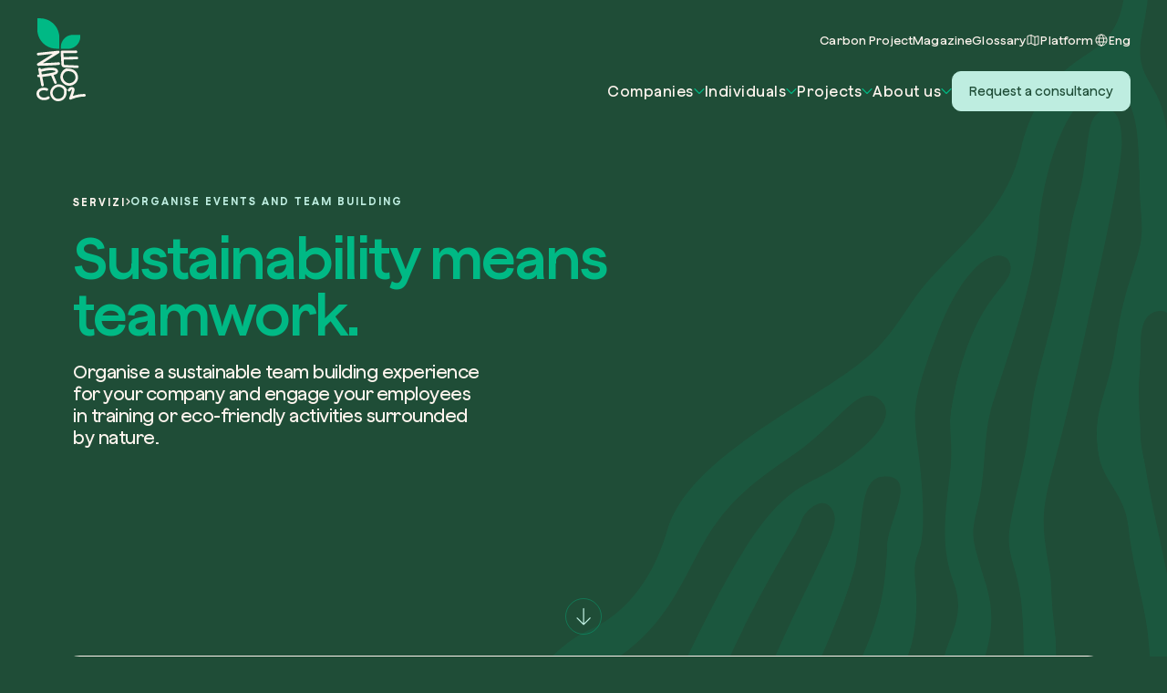

--- FILE ---
content_type: text/html; charset=UTF-8
request_url: https://zeroco2.eco/en/services/organise-events-and-team-building/
body_size: 18496
content:
<!doctype html>
<html lang="en-US" class="bg-green">
<head>
  <script>
    var basehomeurl = 'https://zeroco2.eco';
  </script>
  <script>
	window.dataLayer = window.dataLayer || [];
	window.dataLayer.push({
	  'event': 'datalayer_init',
	  'page': {
	    'status_code': '200',
	    'category': 'Aziende',
    	'category_2': '',
	  }
	});


</script>  <title>Sustainable, Ecological and Ethical Team Building | zeroCO2</title>
  <meta charset="UTF-8">
  <meta http-equiv="X-UA-Compatible" content="IE=edge"/>
  <meta name="viewport" content="width=device-width, initial-scale=1, viewport-fit=cover, shrink-to-fit=no">



<link rel="apple-touch-icon" sizes="57x57" href="https://zeroco2.eco/wp-content/themes/zeroco2/assets/static/favicon/apple-icon-57x57.png">
<link rel="apple-touch-icon" sizes="60x60" href="https://zeroco2.eco/wp-content/themes/zeroco2/assets/static/favicon/apple-icon-60x60.png">
<link rel="apple-touch-icon" sizes="72x72" href="https://zeroco2.eco/wp-content/themes/zeroco2/assets/static/favicon/apple-icon-72x72.png">
<link rel="apple-touch-icon" sizes="76x76" href="https://zeroco2.eco/wp-content/themes/zeroco2/assets/static/favicon/apple-icon-76x76.png">
<link rel="apple-touch-icon" sizes="114x114" href="https://zeroco2.eco/wp-content/themes/zeroco2/assets/static/favicon/apple-icon-114x114.png">
<link rel="apple-touch-icon" sizes="120x120" href="https://zeroco2.eco/wp-content/themes/zeroco2/assets/static/favicon/apple-icon-120x120.png">
<link rel="apple-touch-icon" sizes="144x144" href="https://zeroco2.eco/wp-content/themes/zeroco2/assets/static/favicon/apple-icon-144x144.png">
<link rel="apple-touch-icon" sizes="152x152" href="https://zeroco2.eco/wp-content/themes/zeroco2/assets/static/favicon/apple-icon-152x152.png">
<link rel="apple-touch-icon" sizes="180x180" href="https://zeroco2.eco/wp-content/themes/zeroco2/assets/static/favicon/apple-icon-180x180.png">
<link rel="icon" type="image/png" sizes="192x192"  href="https://zeroco2.eco/wp-content/themes/zeroco2/assets/static/favicon/android-icon-192x192.png">
<link rel="icon" type="image/png" sizes="32x32" href="https://zeroco2.eco/wp-content/themes/zeroco2/assets/static/favicon/favicon-32x32.png">
<link rel="icon" type="image/png" sizes="96x96" href="https://zeroco2.eco/wp-content/themes/zeroco2/assets/static/favicon/favicon-96x96.png">
<link rel="icon" type="image/png" sizes="16x16" href="https://zeroco2.eco/wp-content/themes/zeroco2/assets/static/favicon/favicon-16x16.png">
<link rel="manifest" href="https://zeroco2.eco/wp-content/themes/zeroco2/assets/static/favicon/manifest.json">
<meta name="msapplication-TileColor" content="#1f4d37">
<meta name="msapplication-TileImage" content="https://zeroco2.eco/wp-content/themes/zeroco2/assets/static/favicon/ms-icon-144x144.png">
<meta name="theme-color" content="#1f4d37"/>

  <!--[if lte IE 8]>
  <script src="https://cdn.jsdelivr.net/g/html5shiv@3.7.3"></script>
  <![endif]-->
  <!--[if lt IE 9]>
  <script src="https://cdnjs.cloudflare.com/ajax/libs/html5shiv/3.7.3/html5shiv.min.js"></script>
  <![endif]-->
  <meta name='robots' content='index, follow, max-image-preview:large, max-snippet:-1, max-video-preview:-1' />

	<!-- This site is optimized with the Yoast SEO plugin v26.8 - https://yoast.com/product/yoast-seo-wordpress/ -->
	<title>Sustainable, Ecological and Ethical Team Building | zeroCO2</title>
	<meta name="description" content="Create a feeling of belonging and engagement with a sustainable team building. Discover zeroCO2&#039;s services for sustainable companies." />
	<link rel="canonical" href="https://zeroco2.eco/en/services/organise-events-and-team-building/" />
	<meta property="og:locale" content="en_US" />
	<meta property="og:type" content="article" />
	<meta property="og:title" content="Sustainable, Ecological and Ethical Team Building | zeroCO2" />
	<meta property="og:description" content="Create a feeling of belonging and engagement with a sustainable team building. Discover zeroCO2&#039;s services for sustainable companies." />
	<meta property="og:url" content="https://zeroco2.eco/en/services/organise-events-and-team-building/" />
	<meta property="og:site_name" content="zeroCO2" />
	<meta property="article:modified_time" content="2025-04-29T10:04:20+00:00" />
	<meta name="twitter:card" content="summary_large_image" />
	<script type="application/ld+json" class="yoast-schema-graph">{"@context":"https://schema.org","@graph":[{"@type":"WebPage","@id":"https://zeroco2.eco/en/services/organise-events-and-team-building/","url":"https://zeroco2.eco/en/services/organise-events-and-team-building/","name":"Sustainable, Ecological and Ethical Team Building | zeroCO2","isPartOf":{"@id":"https://zeroco2.eco/en/#website"},"datePublished":"2023-07-24T17:45:31+00:00","dateModified":"2025-04-29T10:04:20+00:00","description":"Create a feeling of belonging and engagement with a sustainable team building. Discover zeroCO2's services for sustainable companies.","inLanguage":"en-US","potentialAction":[{"@type":"ReadAction","target":["https://zeroco2.eco/en/services/organise-events-and-team-building/"]}]},{"@type":"WebSite","@id":"https://zeroco2.eco/en/#website","url":"https://zeroco2.eco/en/","name":"zeroCO2","description":"","potentialAction":[{"@type":"SearchAction","target":{"@type":"EntryPoint","urlTemplate":"https://zeroco2.eco/en/?s={search_term_string}"},"query-input":{"@type":"PropertyValueSpecification","valueRequired":true,"valueName":"search_term_string"}}],"inLanguage":"en-US"}]}</script>
	<!-- / Yoast SEO plugin. -->


<link rel="alternate" title="oEmbed (JSON)" type="application/json+oembed" href="https://zeroco2.eco/en/wp-json/oembed/1.0/embed?url=https%3A%2F%2Fzeroco2.eco%2Fen%2Fservices%2Forganise-events-and-team-building%2F" />
<link rel="alternate" title="oEmbed (XML)" type="text/xml+oembed" href="https://zeroco2.eco/en/wp-json/oembed/1.0/embed?url=https%3A%2F%2Fzeroco2.eco%2Fen%2Fservices%2Forganise-events-and-team-building%2F&#038;format=xml" />
<style id='wp-img-auto-sizes-contain-inline-css' type='text/css'>
img:is([sizes=auto i],[sizes^="auto," i]){contain-intrinsic-size:3000px 1500px}
/*# sourceURL=wp-img-auto-sizes-contain-inline-css */
</style>
<style id='classic-theme-styles-inline-css' type='text/css'>
/*! This file is auto-generated */
.wp-block-button__link{color:#fff;background-color:#32373c;border-radius:9999px;box-shadow:none;text-decoration:none;padding:calc(.667em + 2px) calc(1.333em + 2px);font-size:1.125em}.wp-block-file__button{background:#32373c;color:#fff;text-decoration:none}
/*# sourceURL=/wp-includes/css/classic-themes.min.css */
</style>
<link rel='stylesheet' id='style-css' href='https://zeroco2.eco/wp-content/themes/zeroco2/assets/dist/styles/main.css?ver=45.87' type='text/css' media='all' />
<script type="text/javascript" id="wpml-cookie-js-extra">
/* <![CDATA[ */
var wpml_cookies = {"wp-wpml_current_language":{"value":"en","expires":1,"path":"/"}};
var wpml_cookies = {"wp-wpml_current_language":{"value":"en","expires":1,"path":"/"}};
//# sourceURL=wpml-cookie-js-extra
/* ]]> */
</script>
<script type="text/javascript" src="https://zeroco2.eco/wp-content/plugins/sitepress-multilingual-cms/res/js/cookies/language-cookie.js?ver=486900" id="wpml-cookie-js" defer="defer" data-wp-strategy="defer"></script>
<script type="text/javascript" src="https://zeroco2.eco/wp-content/themes/zeroco2/assets/dist/scripts/main.js?ver=45.87" id="main-js-js"></script>
<link rel="https://api.w.org/" href="https://zeroco2.eco/en/wp-json/" /><link rel="EditURI" type="application/rsd+xml" title="RSD" href="https://zeroco2.eco/xmlrpc.php?rsd" />
<link rel='shortlink' href='https://zeroco2.eco/en/?p=3712' />

		<!-- Google Tag Manager -->
		<script>!function(){"use strict";function l(e){for(var t=e,r=0,n=document.cookie.split(";");r<n.length;r++){var o=n[r].split("=");if(o[0].trim()===t)return o[1]}}function s(e){return localStorage.getItem(e)}function u(e){return window[e]}function A(e,t){e=document.querySelector(e);return t?null==e?void 0:e.getAttribute(t):null==e?void 0:e.textContent}var e=window,t=document,r="script",n="dataLayer",o="https://sgtm.zeroco2.eco",a="",i="y3qvujtumqv",c="SPTqp=aWQ9R1RNLVBLUVFIUVEz&amp;cgm=nmB",g="cookie",v="_sbp",E="",d=!1;try{var d=!!g&&(m=navigator.userAgent,!!(m=new RegExp("Version/([0-9._]+)(.*Mobile)?.*Safari.*").exec(m)))&&16.4<=parseFloat(m[1]),f="stapeUserId"===g,I=d&&!f?function(e,t,r){void 0===t&&(t="");var n={cookie:l,localStorage:s,jsVariable:u,cssSelector:A},t=Array.isArray(t)?t:[t];if(e&&n[e])for(var o=n[e],a=0,i=t;a<i.length;a++){var c=i[a],c=r?o(c,r):o(c);if(c)return c}else console.warn("invalid uid source",e)}(g,v,E):void 0;d=d&&(!!I||f)}catch(e){console.error(e)}var m=e,g=(m[n]=m[n]||[],m[n].push({"gtm.start":(new Date).getTime(),event:"gtm.js"}),t.getElementsByTagName(r)[0]),v=I?"&bi="+encodeURIComponent(I):"",E=t.createElement(r),f=(d&&(i=8<i.length?i.replace(/([a-z]{8}$)/,"kp$1"):"kp"+i),!d&&a?a:o);E.async=!0,E.src=f+"/"+i+".js?"+c+v,null!=(e=g.parentNode)&&e.insertBefore(E,g)}();</script>
		<!-- End Google Tag Manager -->
		<script type="text/javascript">var ajaxurl = "https://zeroco2.eco/wp-admin/admin-ajax.php";</script>  <style type="text/css">


  @font-face {
    font-family: "Jokker-zeroc02";
    font-display: swap;
    font-weight: 100 900;
    src: url("https://zeroco2.eco/wp-content/themes/zeroco2/assets/static/fonts/JokkerVF.woff2") format("woff2"), 
         url("https://zeroco2.eco/wp-content/themes/zeroco2/assets/static/fonts/JokkerVF.woff") format("woff"),
         url("https://zeroco2.eco/wp-content/themes/zeroco2/assets/static/fonts/JokkerVF.ttf") format("ttf");
  }

</style>

<style id='global-styles-inline-css' type='text/css'>
:root{--wp--preset--aspect-ratio--square: 1;--wp--preset--aspect-ratio--4-3: 4/3;--wp--preset--aspect-ratio--3-4: 3/4;--wp--preset--aspect-ratio--3-2: 3/2;--wp--preset--aspect-ratio--2-3: 2/3;--wp--preset--aspect-ratio--16-9: 16/9;--wp--preset--aspect-ratio--9-16: 9/16;--wp--preset--color--black: #000000;--wp--preset--color--cyan-bluish-gray: #abb8c3;--wp--preset--color--white: #ffffff;--wp--preset--color--pale-pink: #f78da7;--wp--preset--color--vivid-red: #cf2e2e;--wp--preset--color--luminous-vivid-orange: #ff6900;--wp--preset--color--luminous-vivid-amber: #fcb900;--wp--preset--color--light-green-cyan: #7bdcb5;--wp--preset--color--vivid-green-cyan: #00d084;--wp--preset--color--pale-cyan-blue: #8ed1fc;--wp--preset--color--vivid-cyan-blue: #0693e3;--wp--preset--color--vivid-purple: #9b51e0;--wp--preset--gradient--vivid-cyan-blue-to-vivid-purple: linear-gradient(135deg,rgb(6,147,227) 0%,rgb(155,81,224) 100%);--wp--preset--gradient--light-green-cyan-to-vivid-green-cyan: linear-gradient(135deg,rgb(122,220,180) 0%,rgb(0,208,130) 100%);--wp--preset--gradient--luminous-vivid-amber-to-luminous-vivid-orange: linear-gradient(135deg,rgb(252,185,0) 0%,rgb(255,105,0) 100%);--wp--preset--gradient--luminous-vivid-orange-to-vivid-red: linear-gradient(135deg,rgb(255,105,0) 0%,rgb(207,46,46) 100%);--wp--preset--gradient--very-light-gray-to-cyan-bluish-gray: linear-gradient(135deg,rgb(238,238,238) 0%,rgb(169,184,195) 100%);--wp--preset--gradient--cool-to-warm-spectrum: linear-gradient(135deg,rgb(74,234,220) 0%,rgb(151,120,209) 20%,rgb(207,42,186) 40%,rgb(238,44,130) 60%,rgb(251,105,98) 80%,rgb(254,248,76) 100%);--wp--preset--gradient--blush-light-purple: linear-gradient(135deg,rgb(255,206,236) 0%,rgb(152,150,240) 100%);--wp--preset--gradient--blush-bordeaux: linear-gradient(135deg,rgb(254,205,165) 0%,rgb(254,45,45) 50%,rgb(107,0,62) 100%);--wp--preset--gradient--luminous-dusk: linear-gradient(135deg,rgb(255,203,112) 0%,rgb(199,81,192) 50%,rgb(65,88,208) 100%);--wp--preset--gradient--pale-ocean: linear-gradient(135deg,rgb(255,245,203) 0%,rgb(182,227,212) 50%,rgb(51,167,181) 100%);--wp--preset--gradient--electric-grass: linear-gradient(135deg,rgb(202,248,128) 0%,rgb(113,206,126) 100%);--wp--preset--gradient--midnight: linear-gradient(135deg,rgb(2,3,129) 0%,rgb(40,116,252) 100%);--wp--preset--font-size--small: 13px;--wp--preset--font-size--medium: 20px;--wp--preset--font-size--large: 36px;--wp--preset--font-size--x-large: 42px;--wp--preset--spacing--20: 0.44rem;--wp--preset--spacing--30: 0.67rem;--wp--preset--spacing--40: 1rem;--wp--preset--spacing--50: 1.5rem;--wp--preset--spacing--60: 2.25rem;--wp--preset--spacing--70: 3.38rem;--wp--preset--spacing--80: 5.06rem;--wp--preset--shadow--natural: 6px 6px 9px rgba(0, 0, 0, 0.2);--wp--preset--shadow--deep: 12px 12px 50px rgba(0, 0, 0, 0.4);--wp--preset--shadow--sharp: 6px 6px 0px rgba(0, 0, 0, 0.2);--wp--preset--shadow--outlined: 6px 6px 0px -3px rgb(255, 255, 255), 6px 6px rgb(0, 0, 0);--wp--preset--shadow--crisp: 6px 6px 0px rgb(0, 0, 0);}:where(.is-layout-flex){gap: 0.5em;}:where(.is-layout-grid){gap: 0.5em;}body .is-layout-flex{display: flex;}.is-layout-flex{flex-wrap: wrap;align-items: center;}.is-layout-flex > :is(*, div){margin: 0;}body .is-layout-grid{display: grid;}.is-layout-grid > :is(*, div){margin: 0;}:where(.wp-block-columns.is-layout-flex){gap: 2em;}:where(.wp-block-columns.is-layout-grid){gap: 2em;}:where(.wp-block-post-template.is-layout-flex){gap: 1.25em;}:where(.wp-block-post-template.is-layout-grid){gap: 1.25em;}.has-black-color{color: var(--wp--preset--color--black) !important;}.has-cyan-bluish-gray-color{color: var(--wp--preset--color--cyan-bluish-gray) !important;}.has-white-color{color: var(--wp--preset--color--white) !important;}.has-pale-pink-color{color: var(--wp--preset--color--pale-pink) !important;}.has-vivid-red-color{color: var(--wp--preset--color--vivid-red) !important;}.has-luminous-vivid-orange-color{color: var(--wp--preset--color--luminous-vivid-orange) !important;}.has-luminous-vivid-amber-color{color: var(--wp--preset--color--luminous-vivid-amber) !important;}.has-light-green-cyan-color{color: var(--wp--preset--color--light-green-cyan) !important;}.has-vivid-green-cyan-color{color: var(--wp--preset--color--vivid-green-cyan) !important;}.has-pale-cyan-blue-color{color: var(--wp--preset--color--pale-cyan-blue) !important;}.has-vivid-cyan-blue-color{color: var(--wp--preset--color--vivid-cyan-blue) !important;}.has-vivid-purple-color{color: var(--wp--preset--color--vivid-purple) !important;}.has-black-background-color{background-color: var(--wp--preset--color--black) !important;}.has-cyan-bluish-gray-background-color{background-color: var(--wp--preset--color--cyan-bluish-gray) !important;}.has-white-background-color{background-color: var(--wp--preset--color--white) !important;}.has-pale-pink-background-color{background-color: var(--wp--preset--color--pale-pink) !important;}.has-vivid-red-background-color{background-color: var(--wp--preset--color--vivid-red) !important;}.has-luminous-vivid-orange-background-color{background-color: var(--wp--preset--color--luminous-vivid-orange) !important;}.has-luminous-vivid-amber-background-color{background-color: var(--wp--preset--color--luminous-vivid-amber) !important;}.has-light-green-cyan-background-color{background-color: var(--wp--preset--color--light-green-cyan) !important;}.has-vivid-green-cyan-background-color{background-color: var(--wp--preset--color--vivid-green-cyan) !important;}.has-pale-cyan-blue-background-color{background-color: var(--wp--preset--color--pale-cyan-blue) !important;}.has-vivid-cyan-blue-background-color{background-color: var(--wp--preset--color--vivid-cyan-blue) !important;}.has-vivid-purple-background-color{background-color: var(--wp--preset--color--vivid-purple) !important;}.has-black-border-color{border-color: var(--wp--preset--color--black) !important;}.has-cyan-bluish-gray-border-color{border-color: var(--wp--preset--color--cyan-bluish-gray) !important;}.has-white-border-color{border-color: var(--wp--preset--color--white) !important;}.has-pale-pink-border-color{border-color: var(--wp--preset--color--pale-pink) !important;}.has-vivid-red-border-color{border-color: var(--wp--preset--color--vivid-red) !important;}.has-luminous-vivid-orange-border-color{border-color: var(--wp--preset--color--luminous-vivid-orange) !important;}.has-luminous-vivid-amber-border-color{border-color: var(--wp--preset--color--luminous-vivid-amber) !important;}.has-light-green-cyan-border-color{border-color: var(--wp--preset--color--light-green-cyan) !important;}.has-vivid-green-cyan-border-color{border-color: var(--wp--preset--color--vivid-green-cyan) !important;}.has-pale-cyan-blue-border-color{border-color: var(--wp--preset--color--pale-cyan-blue) !important;}.has-vivid-cyan-blue-border-color{border-color: var(--wp--preset--color--vivid-cyan-blue) !important;}.has-vivid-purple-border-color{border-color: var(--wp--preset--color--vivid-purple) !important;}.has-vivid-cyan-blue-to-vivid-purple-gradient-background{background: var(--wp--preset--gradient--vivid-cyan-blue-to-vivid-purple) !important;}.has-light-green-cyan-to-vivid-green-cyan-gradient-background{background: var(--wp--preset--gradient--light-green-cyan-to-vivid-green-cyan) !important;}.has-luminous-vivid-amber-to-luminous-vivid-orange-gradient-background{background: var(--wp--preset--gradient--luminous-vivid-amber-to-luminous-vivid-orange) !important;}.has-luminous-vivid-orange-to-vivid-red-gradient-background{background: var(--wp--preset--gradient--luminous-vivid-orange-to-vivid-red) !important;}.has-very-light-gray-to-cyan-bluish-gray-gradient-background{background: var(--wp--preset--gradient--very-light-gray-to-cyan-bluish-gray) !important;}.has-cool-to-warm-spectrum-gradient-background{background: var(--wp--preset--gradient--cool-to-warm-spectrum) !important;}.has-blush-light-purple-gradient-background{background: var(--wp--preset--gradient--blush-light-purple) !important;}.has-blush-bordeaux-gradient-background{background: var(--wp--preset--gradient--blush-bordeaux) !important;}.has-luminous-dusk-gradient-background{background: var(--wp--preset--gradient--luminous-dusk) !important;}.has-pale-ocean-gradient-background{background: var(--wp--preset--gradient--pale-ocean) !important;}.has-electric-grass-gradient-background{background: var(--wp--preset--gradient--electric-grass) !important;}.has-midnight-gradient-background{background: var(--wp--preset--gradient--midnight) !important;}.has-small-font-size{font-size: var(--wp--preset--font-size--small) !important;}.has-medium-font-size{font-size: var(--wp--preset--font-size--medium) !important;}.has-large-font-size{font-size: var(--wp--preset--font-size--large) !important;}.has-x-large-font-size{font-size: var(--wp--preset--font-size--x-large) !important;}
/*# sourceURL=global-styles-inline-css */
</style>
</head>
<body class="wp-singular servizi-template-default single single-servizi postid-3712 wp-theme-zeroco2 no-js singular no-widgets" data-lang="en">

<div class="hidden text-lightergreen col-span-1 col-span-2 col-span-3 col-span-4 col-span-5 col-span-6 col-span-7 col-span-8 col-span-9 col-span-10 col-span-11 col-span-12 bg-beige text-beige"></div>
<header id="header" class="fixed w-full flex justify-between z-10 pt-20 lg:px-40 px-20">
	<div id="logo"><a href="https://zeroco2.eco/en/">
					<img width="56" height="92" class="w-[55.2px] lg:block hidden" src="https://zeroco2.eco/wp-content/themes/zeroco2/assets/static/images/logo.svg" alt="logo">
			<img width="120" height="39" class="w-[120px] lg:hidden block lazy" data-src="https://zeroco2.eco/wp-content/themes/zeroco2/assets/static/images/logo-mobile.svg" alt="logo">
			</a></div>
	<div id="menu-container">
		<div class="top-menu hidden lg:flex lg:flex-row flex-col gap-24 lg:items-center lg:text-white pt-16 lg:mb-26 mb-90 justify-end">
											<div class="leading-13">
					<a href="https://zeroco2.eco/en/zero-carbon/"><span class="text-13 leading-13 font-[500] ">Carbon Project</span>
</a>
				</div>
															<div class="leading-13">
					<a href="https://zeroco2.eco/en/magazine/"><span class="text-13 leading-13 font-[500] ">Magazine</span>
</a>
				</div>
															<div class="leading-13">
					<a href="https://zeroco2.eco/en/glossary/"><span class="text-13 leading-13 font-[500] ">Glossary</span>
</a>
				</div>
															<div class="button--form cursor-pointer" data-id="piattaforma">
					<div class="flex items-center gap-7"><img width="" height=""  class="lg:block hidden w-[16px] h-[16px]"
    src="https://zeroco2.eco/wp-content/uploads/2023/05/piattaforma.svg"
    alt="" />
	<img width="" height=""  class="lg:hidden block w-[16px] h-[16px] lazy"
    data-src="https://zeroco2.eco/wp-content/uploads/2023/05/piattaforma-mobile.svg"
    alt="" />
	<span class="text-13 leading-13 font-[500] ">Platform</span>
</div>
				</div>
										<div class="flex items-center gap-7 cursor-pointer language-open">
									<img width="16" height="16" class="w-[16px] h-[16px] lg:block hidden" src="https://zeroco2.eco/wp-content/themes/zeroco2/assets/static/images/icons/languages.svg" alt="languages">
					<img width="16" height="16" class="lg:hidden block lazy" data-src="https://zeroco2.eco/wp-content/themes/zeroco2/assets/static/images/icons/languages-mobile.svg" alt="languages">
								<div class="text-13 leading-13 font-[500] ">Eng</div>
			</div>
		</div>
		<div class="multi-section">
		<div class="main-menu-b flex lg:flex-row flex-col lg:gap-31 gap-24 lg:items-center justify-end">
							<div class="voce-open cursor-pointer flex gap-7" data-id="0">
					<div class="text-16 leading-24 font-[480] lg:text-white font-[500] tracking-[0.5px]">Companies</div>
											<img width="12" height="7" class="w-[12px] h-[24px]" src="https://zeroco2.eco/wp-content/themes/zeroco2/assets/static/images/icons/arrow.svg" alt="arrow">
									</div>
							<div class="voce-open cursor-pointer flex gap-7" data-id="1">
					<div class="text-16 leading-24 font-[480] lg:text-white font-[500] tracking-[0.5px]">Individuals</div>
											<img width="12" height="7" class="w-[12px] h-[24px]" src="https://zeroco2.eco/wp-content/themes/zeroco2/assets/static/images/icons/arrow.svg" alt="arrow">
									</div>
							<div class="voce-open cursor-pointer flex gap-7" data-id="2">
					<div class="text-16 leading-24 font-[480] lg:text-white font-[500] tracking-[0.5px]">Projects</div>
											<img width="12" height="7" class="w-[12px] h-[24px]" src="https://zeroco2.eco/wp-content/themes/zeroco2/assets/static/images/icons/arrow.svg" alt="arrow">
									</div>
							<div class="voce-open cursor-pointer flex gap-7" data-id="3">
					<div class="text-16 leading-24 font-[480] lg:text-white font-[500] tracking-[0.5px]">About us</div>
											<img width="12" height="7" class="w-[12px] h-[24px]" src="https://zeroco2.eco/wp-content/themes/zeroco2/assets/static/images/icons/arrow.svg" alt="arrow">
									</div>
						<button class="button button--form form-open button--big button--light button-out richiedi-consulenza" data-id="moreinfo"><span class="text-14 leading-18 font-[460] ">Request a consultancy</span>
</button>
		</div>
		<div class="lg:block hidden menu-container-second-bg fixed bg-white h-0 rounded-[26px] lg:top-146 lg:left-40 lg:right-40 right-20 left-20 top-[87px]">
		</div>
				<div class="menu-container-second hidden closed-menu fixed opacity-0 pointer-events-none lg:top-146 lg:left-40 lg:right-40 right-20 left-20 top-[87px] rounded-[26px] text-green" data-id="0">
			<div class="inner-menu-second-scroll">
			<div class="back-mobile lg:hidden flex gap-10 mt-20 ml-20 items-center">
				<img width="24" height="24" class="lazy" data-src="https://zeroco2.eco/wp-content/themes/zeroco2/assets/static/images/icons/back.svg" alt="arrow">
				<div class="text-14 leading-18 font-[460] ">Back</div>
			</div>
			<div class="lg:p-30 p-20 grid-12 m-grid-12--gap-y-44 pb-52">
								<div class="lg:col-span-4 col-span-4 column-lancio">
				<div class="text-24 leading-26 font-[480] -tracking-[0.5px] mb-20 lg:w-3/4">Fight the climate crisis with your business.</div>
<a  class="button button--big button--green" href="https://zeroco2.eco/en/overview-companies/"><span class="text-14 leading-18 font-[460] ">Get started</span>
</a>
				</div>
								<div class="lg:col-span-3 col-span-4 column-pagine">
				<div class="lg:text-12 text-11 leading-12 tracking-[2px] font-[660] uppercase ">For your business</div><div class="text-14 leading-18 font-[460] mt-8">We offer you concrete, high-impact actions to counter the climate crisis. Find the solution that best fits your business goals. </div>
<a  class="button mt-12 mb-20" href="https://zeroco2.eco/en/services/"><span class="text-14 leading-18 font-[460] ">Browse our services</span>
</a>
						<div class="mt-12">
													<div class="flex items-center gap-10 mb-12">
								<img width="5" height="9" class="lazy" data-src="https://zeroco2.eco/wp-content/themes/zeroco2/assets/static/images/icons/arrow-right.svg" alt="arrow-right">
								<a href="https://zeroco2.eco/en/services/plant-a-forest-with-your-company/"><span class="text-14 leading-18 font-[460] mb-12">Plant a forest with your company</span>
</a>
							</div>
														<div class="flex items-center gap-10 mb-12">
								<img width="5" height="9" class="lazy" data-src="https://zeroco2.eco/wp-content/themes/zeroco2/assets/static/images/icons/arrow-right.svg" alt="arrow-right">
								<a href="https://zeroco2.eco/en/services/carbon-footprint-lca/"><span class="text-14 leading-18 font-[460] mb-12">Carbon footprint &#038; LCA</span>
</a>
							</div>
														<div class="flex items-center gap-10 mb-12">
								<img width="5" height="9" class="lazy" data-src="https://zeroco2.eco/wp-content/themes/zeroco2/assets/static/images/icons/arrow-right.svg" alt="arrow-right">
								<a href="https://zeroco2.eco/en/services/carbon-neutrality/"><span class="text-14 leading-18 font-[460] mb-12">Carbon Neutrality</span>
</a>
							</div>
														<div class="flex items-center gap-10 mb-12">
								<img width="5" height="9" class="lazy" data-src="https://zeroco2.eco/wp-content/themes/zeroco2/assets/static/images/icons/arrow-right.svg" alt="arrow-right">
								<a href="https://zeroco2.eco/en/services/organise-events-and-team-building/"><span class="text-14 leading-18 font-[460] mb-12">Organise events and team building</span>
</a>
							</div>
														<div class="flex items-center gap-10 mb-12">
								<img width="5" height="9" class="lazy" data-src="https://zeroco2.eco/wp-content/themes/zeroco2/assets/static/images/icons/arrow-right.svg" alt="arrow-right">
								<a href="https://zeroco2.eco/en/services/sustainable-corporate-gifts/"><span class="text-14 leading-18 font-[460] mb-12">Sustainable corporate gifts</span>
</a>
							</div>
													</div>
										</div>
								<div class="lg:col-span-2 col-span-4 column-pagine">
				<div class="lg:text-12 text-11 leading-12 tracking-[2px] font-[660] uppercase ">Useful resources</div>						<div class="mt-12">
													<div class="flex items-center gap-10 mb-12">
								<img width="5" height="9" class="lazy" data-src="https://zeroco2.eco/wp-content/themes/zeroco2/assets/static/images/icons/arrow-right.svg" alt="arrow-right">
								<a href="https://zeroco2.eco/en/partners/"><span class="text-14 leading-18 font-[460] mb-12">Partners</span>
</a>
							</div>
														<div class="flex items-center gap-10 mb-12">
								<img width="5" height="9" class="lazy" data-src="https://zeroco2.eco/wp-content/themes/zeroco2/assets/static/images/icons/arrow-right.svg" alt="arrow-right">
								<a href="https://zeroco2.eco/en/magazine/"><span class="text-14 leading-18 font-[460] mb-12">Magazine</span>
</a>
							</div>
														<div class="flex items-center gap-10 mb-12">
								<img width="5" height="9" class="lazy" data-src="https://zeroco2.eco/wp-content/themes/zeroco2/assets/static/images/icons/arrow-right.svg" alt="arrow-right">
								<a href="https://zeroco2.eco/en/glossary/"><span class="text-14 leading-18 font-[460] mb-12">Glossary</span>
</a>
							</div>
													</div>
										</div>
								<div class="lg:col-span-3 col-span-4 column-immagine">
										<div class="overflow-hidden rounded-[26px]">
							<a aria-label="Link lancio" class="block" target="" href="https://zeroco2.eco/en/zero-carbon/">
						<img width="2000" height="1335" style="aspect-ratio:2000 / 1335;" class=" lazy"
    data-src="https://zeroco2.eco/wp-content/uploads/2023/09/zeroCO2_Lancio-piattaforma-Desktop-1024x684.jpg"
    data-srcset="https://zeroco2.eco/wp-content/uploads/2023/09/zeroCO2_Lancio-piattaforma-Desktop-300x200.jpg 300w, https://zeroco2.eco/wp-content/uploads/2023/09/zeroCO2_Lancio-piattaforma-Desktop-1024x684.jpg 1024w, https://zeroco2.eco/wp-content/uploads/2023/09/zeroCO2_Lancio-piattaforma-Desktop-768x513.jpg 768w, https://zeroco2.eco/wp-content/uploads/2023/09/zeroCO2_Lancio-piattaforma-Desktop-1536x1025.jpg 1536w, https://zeroco2.eco/wp-content/uploads/2023/09/zeroCO2_Lancio-piattaforma-Desktop-1568x1047.jpg 1568w, https://zeroco2.eco/wp-content/uploads/2023/09/zeroCO2_Lancio-piattaforma-Desktop.jpg 2000w"
    sizes=""
    width="100%"
    height="auto"
    alt="" />
	        					</a>
        				</div>
        				<div class="lg:text-12 text-11 leading-12 tracking-[2px] font-[660] uppercase mt-12">zeroCARBON</div>        				<div class="mt-12 flex justify-between items-center text-lightgreen relative">
        					<a aria-label="Link lancio" class="block w-3/4" target="" href="https://zeroco2.eco/en/zero-carbon/">
        						<span class="text-16 leading-24 font-[480] font-[480] tracking-[-0.5px] mt-12">Our Carbon program is Plan Vivo certified. Discover more.</span>
	
        					</a>
        					<a aria-label="Link lancio" class="block" target="" href="https://zeroco2.eco/en/zero-carbon/">
        						<img width="24" height="24" class="w-[24px] lazy" data-src="https://zeroco2.eco/wp-content/themes/zeroco2/assets/static/images/icons/arrow-right-big.svg" alt="arrow-right-big">
        					</a>
        				</div>
        								</div>
							</div>
							<div class="lg:absolute lg:left-40 lg:bottom-34 lg:mx-0 mx-20 lg:mb-0 mb-20 link-sotto-menu">
									<div class="mt-10">
						<a class="flex gap-12 items-center" target="_blank" href="https://app.zeroco2.eco/">
						<img width="" height=""  class=""
    src="https://zeroco2.eco/wp-content/uploads/2023/05/accedi.svg"
    alt="" />
	<div class="text-14 leading-18 font-[460] bold-color"><p><strong>Login</strong> to your dashboard</p>
</div>
        				</a>
					</div>
								</div>
					</div>
		</div>
			<div class="menu-container-second hidden closed-menu fixed opacity-0 pointer-events-none lg:top-146 lg:left-40 lg:right-40 right-20 left-20 top-[87px] rounded-[26px] text-green" data-id="1">
			<div class="inner-menu-second-scroll">
			<div class="back-mobile lg:hidden flex gap-10 mt-20 ml-20 items-center">
				<img width="24" height="24" class="lazy" data-src="https://zeroco2.eco/wp-content/themes/zeroco2/assets/static/images/icons/back.svg" alt="arrow">
				<div class="text-14 leading-18 font-[460] ">Back</div>
			</div>
			<div class="lg:p-30 p-20 grid-12 m-grid-12--gap-y-44 pb-52">
								<div class="lg:col-span-4 col-span-4 column-lancio">
				<div class="text-24 leading-26 font-[480] -tracking-[0.5px] mb-20 lg:w-3/4">Generate impact, tree after tree.</div>
<a  class="button button--big button--green" href="https://zeroco2.eco/en/overview-inidividuals/"><span class="text-14 leading-18 font-[460] ">Get started</span>
</a>
				</div>
								<div class="lg:col-span-3 col-span-4 column-pagine">
				<div class="lg:text-12 text-11 leading-12 tracking-[2px] font-[660] uppercase ">Get active for planet Earth.</div><div class="text-14 leading-18 font-[460] mt-8">Countering the climate crisis is the challenge of our century. Become an activist and inspire people around you to act for the future of the planet.</div>
<a  class="button mt-12 " href="https://zeroco2.eco/en/activism/"><span class="text-14 leading-18 font-[460] ">Find out how to do it</span>
</a>
				</div>
								<div class="lg:col-span-2 col-span-4 column-pagine">
				<div class="lg:text-12 text-11 leading-12 tracking-[2px] font-[660] uppercase ">Useful resources</div>						<div class="mt-12">
													<div class="flex items-center gap-10 mb-12">
								<img width="5" height="9" class="lazy" data-src="https://zeroco2.eco/wp-content/themes/zeroco2/assets/static/images/icons/arrow-right.svg" alt="arrow-right">
								<a href="https://zeroco2.eco/en/magazine/"><span class="text-14 leading-18 font-[460] mb-12">Magazine</span>
</a>
							</div>
														<div class="flex items-center gap-10 mb-12">
								<img width="5" height="9" class="lazy" data-src="https://zeroco2.eco/wp-content/themes/zeroco2/assets/static/images/icons/arrow-right.svg" alt="arrow-right">
								<a href="https://zeroco2.eco/en/glossary/"><span class="text-14 leading-18 font-[460] mb-12">Glossary</span>
</a>
							</div>
													</div>
										</div>
								<div class="lg:col-span-3 col-span-4 column-immagine">
										<div class="overflow-hidden rounded-[26px]">
							<a aria-label="Link lancio" class="block" target="" href="https://zeroco2.eco/en/magazine/">
						<img width="600" height="400" style="aspect-ratio:600 / 400;" class=" lazy"
    data-src="https://zeroco2.eco/wp-content/uploads/2023/09/zeroCO2-Menu-02.jpg"
    data-srcset="https://zeroco2.eco/wp-content/uploads/2023/09/zeroCO2-Menu-02-300x200.jpg 300w, https://zeroco2.eco/wp-content/uploads/2023/09/zeroCO2-Menu-02.jpg 600w"
    sizes=""
    width="100%"
    height="auto"
    alt="" />
	        					</a>
        				</div>
        				<div class="lg:text-12 text-11 leading-12 tracking-[2px] font-[660] uppercase mt-12">Magazine</div>        				<div class="mt-12 flex justify-between items-center text-lightgreen relative">
        					<a aria-label="Link lancio" class="block w-3/4" target="" href="https://zeroco2.eco/en/magazine/">
        						<span class="text-16 leading-24 font-[480] font-[480] tracking-[-0.5px] mt-12">Stories of forests, communities and future.</span>
	
        					</a>
        					<a aria-label="Link lancio" class="block" target="" href="https://zeroco2.eco/en/magazine/">
        						<img width="24" height="24" class="w-[24px] lazy" data-src="https://zeroco2.eco/wp-content/themes/zeroco2/assets/static/images/icons/arrow-right-big.svg" alt="arrow-right-big">
        					</a>
        				</div>
        								</div>
							</div>
							<div class="lg:absolute lg:left-40 lg:bottom-34 lg:mx-0 mx-20 lg:mb-0 mb-20 link-sotto-menu">
									<div class="mt-10">
						<a class="flex gap-12 items-center" target="_blank" href="https://app.zeroco2.eco/">
						<img width="" height=""  class=""
    src="https://zeroco2.eco/wp-content/uploads/2023/05/accedi.svg"
    alt="" />
	<div class="text-14 leading-18 font-[460] bold-color"><p><strong>Login</strong> to your dashboard</p>
</div>
        				</a>
					</div>
								</div>
					</div>
		</div>
			<div class="menu-container-second hidden closed-menu fixed opacity-0 pointer-events-none lg:top-146 lg:left-40 lg:right-40 right-20 left-20 top-[87px] rounded-[26px] text-green" data-id="2">
			<div class="inner-menu-second-scroll">
			<div class="back-mobile lg:hidden flex gap-10 mt-20 ml-20 items-center">
				<img width="24" height="24" class="lazy" data-src="https://zeroco2.eco/wp-content/themes/zeroco2/assets/static/images/icons/back.svg" alt="arrow">
				<div class="text-14 leading-18 font-[460] ">Back</div>
			</div>
			<div class="lg:p-30 p-20 grid-12 m-grid-12--gap-y-44 pb-52">
								<div class="lg:col-span-4 col-span-4 column-lancio">
				<div class="text-24 leading-26 font-[480] -tracking-[0.5px] mb-20 lg:w-3/4">We cultivate resistance all over the world.
</div>
<a  class="button button--big button--green" href="https://zeroco2.eco/en/projects/"><span class="text-14 leading-18 font-[460] ">Browse our projects</span>
</a>
				</div>
								<div class="lg:col-span-8 col-span-4 column-progetti">
										<div class="grid lg:grid-cols-3 m-grid-12--gap-y-44 gap-20">
												<div>
							<div class="overflow-hidden rounded-[26px] mb-20">
								<img width="600" height="400" style="aspect-ratio:600 / 400;" class="w-full lazy"
    data-src="https://zeroco2.eco/wp-content/uploads/2023/07/zeroCO2-Guatemala-Impatto-socile-02.jpg"
    data-srcset="https://zeroco2.eco/wp-content/uploads/2023/07/zeroCO2-Guatemala-Impatto-socile-02-300x200.jpg 300w, https://zeroco2.eco/wp-content/uploads/2023/07/zeroCO2-Guatemala-Impatto-socile-02.jpg 600w"
    sizes=""
    width="100%"
    height="auto"
    alt="" />
	        					</div>
        					<div class="lg:text-12 text-11 leading-12 tracking-[2px] font-[660] uppercase mb-12">Guatemala</div>        					<div class="">
														<div class="flex items-center gap-10 mb-12">
								<img width="5" height="9" class="lazy" data-src="https://zeroco2.eco/wp-content/themes/zeroco2/assets/static/images/icons/arrow-right.svg" alt="arrow-right">
								<a href="https://zeroco2.eco/en/projects/resistance-through-reforestation-in-guatemala/"><span class="text-14 leading-18 font-[460] mb-12">Resistance through reforestation in Guatemala</span>
</a>
							</div>
														<div class="flex items-center gap-10 mb-12">
								<img width="5" height="9" class="lazy" data-src="https://zeroco2.eco/wp-content/themes/zeroco2/assets/static/images/icons/arrow-right.svg" alt="arrow-right">
								<a href="https://zeroco2.eco/en/projects/forests-suspended-between-heaven-and-earth-in-guatemala/"><span class="text-14 leading-18 font-[460] mb-12">Forests suspended between heaven and earth</span>
</a>
							</div>
														</div>
						</div>
												<div>
							<div class="overflow-hidden rounded-[26px] mb-20">
								<img width="600" height="400" style="aspect-ratio:600 / 400;" class="w-full lazy"
    data-src="https://zeroco2.eco/wp-content/uploads/2023/07/zeroCO2-Tanzania-04.jpg"
    data-srcset="https://zeroco2.eco/wp-content/uploads/2023/07/zeroCO2-Tanzania-04-300x200.jpg 300w, https://zeroco2.eco/wp-content/uploads/2023/07/zeroCO2-Tanzania-04.jpg 600w"
    sizes=""
    width="100%"
    height="auto"
    alt="" />
	        					</div>
        					<div class="lg:text-12 text-11 leading-12 tracking-[2px] font-[660] uppercase mb-12">Tanzania</div>        					<div class="">
														<div class="flex items-center gap-10 mb-12">
								<img width="5" height="9" class="lazy" data-src="https://zeroco2.eco/wp-content/themes/zeroco2/assets/static/images/icons/arrow-right.svg" alt="arrow-right">
								<a href="https://zeroco2.eco/en/projects/female-empowerment-in-tanzania/"><span class="text-14 leading-18 font-[460] mb-12">Female empowerment in Tanzania</span>
</a>
							</div>
														</div>
						</div>
												<div>
							<div class="overflow-hidden rounded-[26px] mb-20">
								<img width="600" height="400" style="aspect-ratio:600 / 400;" class="w-full lazy"
    data-src="https://zeroco2.eco/wp-content/uploads/2023/07/zeroCO2-Italia-Posidonia-06.jpg"
    data-srcset="https://zeroco2.eco/wp-content/uploads/2023/07/zeroCO2-Italia-Posidonia-06-300x200.jpg 300w, https://zeroco2.eco/wp-content/uploads/2023/07/zeroCO2-Italia-Posidonia-06.jpg 600w"
    sizes=""
    width="100%"
    height="auto"
    alt="" />
	        					</div>
        					<div class="lg:text-12 text-11 leading-12 tracking-[2px] font-[660] uppercase mb-12">Italy</div>        					<div class="">
														<div class="flex items-center gap-10 mb-12">
								<img width="5" height="9" class="lazy" data-src="https://zeroco2.eco/wp-content/themes/zeroco2/assets/static/images/icons/arrow-right.svg" alt="arrow-right">
								<a href="https://zeroco2.eco/en/projects/support-to-social-farming-cooperatives-in-italy/"><span class="text-14 leading-18 font-[460] mb-12">The part of Italy that resists climate change</span>
</a>
							</div>
														<div class="flex items-center gap-10 mb-12">
								<img width="5" height="9" class="lazy" data-src="https://zeroco2.eco/wp-content/themes/zeroco2/assets/static/images/icons/arrow-right.svg" alt="arrow-right">
								<a href="https://zeroco2.eco/en/projects/repopulating-sea-grasslands-in-italy/"><span class="text-14 leading-18 font-[460] mb-12">Repopulating sea grasslands</span>
</a>
							</div>
														</div>
						</div>
												<div>
							<div class="overflow-hidden rounded-[26px] mb-20">
								<img width="600" height="400" style="aspect-ratio:600 / 400;" class="w-full lazy"
    data-src="https://zeroco2.eco/wp-content/uploads/2023/07/zeroCO2-Argentina-01.jpg"
    data-srcset="https://zeroco2.eco/wp-content/uploads/2023/07/zeroCO2-Argentina-01-300x200.jpg 300w, https://zeroco2.eco/wp-content/uploads/2023/07/zeroCO2-Argentina-01.jpg 600w"
    sizes=""
    width="100%"
    height="auto"
    alt="" />
	        					</div>
        					<div class="lg:text-12 text-11 leading-12 tracking-[2px] font-[660] uppercase mb-12">Argentina</div>        					<div class="">
														<div class="flex items-center gap-10 mb-12">
								<img width="5" height="9" class="lazy" data-src="https://zeroco2.eco/wp-content/themes/zeroco2/assets/static/images/icons/arrow-right.svg" alt="arrow-right">
								<a href="https://zeroco2.eco/en/projects/recovering-burned-forests-in-the-andes/"><span class="text-14 leading-18 font-[460] mb-12">Recovering burned forests in the Andes</span>
</a>
							</div>
														</div>
						</div>
												<div>
							<div class="overflow-hidden rounded-[26px] mb-20">
								<img width="600" height="400" style="aspect-ratio:600 / 400;" class="w-full lazy"
    data-src="https://zeroco2.eco/wp-content/uploads/2023/07/zeroCO2-Peru-07.jpg"
    data-srcset="https://zeroco2.eco/wp-content/uploads/2023/07/zeroCO2-Peru-07-300x200.jpg 300w, https://zeroco2.eco/wp-content/uploads/2023/07/zeroCO2-Peru-07.jpg 600w"
    sizes=""
    width="100%"
    height="auto"
    alt="" />
	        					</div>
        					<div class="lg:text-12 text-11 leading-12 tracking-[2px] font-[660] uppercase mb-12">Peru</div>        					<div class="">
														<div class="flex items-center gap-10 mb-12">
								<img width="5" height="9" class="lazy" data-src="https://zeroco2.eco/wp-content/themes/zeroco2/assets/static/images/icons/arrow-right.svg" alt="arrow-right">
								<a href="https://zeroco2.eco/en/projects/defending-biodiversity-in-the-amazon/"><span class="text-14 leading-18 font-[460] mb-12">Defending biodiversity in the Amazon</span>
</a>
							</div>
														</div>
						</div>
												</div>
									</div>
							</div>
					</div>
		</div>
			<div class="menu-container-second hidden closed-menu fixed opacity-0 pointer-events-none lg:top-146 lg:left-40 lg:right-40 right-20 left-20 top-[87px] rounded-[26px] text-green" data-id="3">
			<div class="inner-menu-second-scroll">
			<div class="back-mobile lg:hidden flex gap-10 mt-20 ml-20 items-center">
				<img width="24" height="24" class="lazy" data-src="https://zeroco2.eco/wp-content/themes/zeroco2/assets/static/images/icons/back.svg" alt="arrow">
				<div class="text-14 leading-18 font-[460] ">Back</div>
			</div>
			<div class="lg:p-30 p-20 grid-12 m-grid-12--gap-y-44 pb-52">
								<div class="lg:col-span-3 col-span-4 column-pagine">
				<div class="lg:text-12 text-11 leading-12 tracking-[2px] font-[660] uppercase ">About us</div><div class="text-14 leading-18 font-[460] mt-8">Find out how zeroCO2 was born, discover our milestones and come meet the team.</div>
<a  class="button mt-12 " href="https://zeroco2.eco/en/about-us/"><span class="text-14 leading-18 font-[460] ">Read our story</span>
</a>
				</div>
								<div class="lg:col-span-3 col-span-4 column-pagine">
				<div class="lg:text-12 text-11 leading-12 tracking-[2px] font-[660] uppercase ">Impact</div><div class="text-14 leading-18 font-[460] mt-8">The goals we want to achieve and those we have already achieved. For people and for the planet.</div>
<a  class="button mt-12 " href="https://zeroco2.eco/en/impact/"><span class="text-14 leading-18 font-[460] ">Discover our impact </span>
</a>
				</div>
								<div class="lg:col-span-3 col-span-4 column-pagine">
								</div>
								<div class=" column-vuota">
								</div>
								<div class="lg:col-span-2 col-span-4 column-pagine">
										<div class="">
													<div class="flex items-center gap-10 mb-12">
								<img width="5" height="9" class="lazy" data-src="https://zeroco2.eco/wp-content/themes/zeroco2/assets/static/images/icons/arrow-right.svg" alt="arrow-right">
								<a href="https://zeroco2.eco/en/work-with-us/"><span class="text-14 leading-18 font-[460] mb-12">Work with us</span>
</a>
							</div>
														<div class="flex items-center gap-10 mb-12">
								<img width="5" height="9" class="lazy" data-src="https://zeroco2.eco/wp-content/themes/zeroco2/assets/static/images/icons/arrow-right.svg" alt="arrow-right">
								<a href="https://zeroco2.eco/en/contacts/"><span class="text-14 leading-18 font-[460] mb-12">Contacts</span>
</a>
							</div>
													</div>
										</div>
							</div>
					</div>
		</div>
		</div>

	<div class="top-menu flex lg:hidden flex-col gap-24 lg:items-center lg:text-white pt-16 lg:mb-26 mb-90 justify-end">
											<div class="leading-13">
					<a href="https://zeroco2.eco/en/zero-carbon/"><span class="text-13 leading-13 font-[500] ">Carbon Project</span>
</a>
				</div>
															<div class="leading-13">
					<a href="https://zeroco2.eco/en/magazine/"><span class="text-13 leading-13 font-[500] ">Magazine</span>
</a>
				</div>
															<div class="leading-13">
					<a href="https://zeroco2.eco/en/glossary/"><span class="text-13 leading-13 font-[500] ">Glossary</span>
</a>
				</div>
															<div class="button--form cursor-pointer" data-id="piattaforma">
					<div class="flex items-center gap-7"><img width="" height=""  class="lg:block hidden w-[16px] h-[16px]"
    src="https://zeroco2.eco/wp-content/uploads/2023/05/piattaforma.svg"
    alt="" />
	<img width="" height=""  class="lg:hidden block w-[16px] h-[16px] lazy"
    data-src="https://zeroco2.eco/wp-content/uploads/2023/05/piattaforma-mobile.svg"
    alt="" />
	<span class="text-13 leading-13 font-[500] ">Platform</span>
</div>
				</div>
										<div class="flex items-center gap-7 cursor-pointer language-open">
				<img width="16" height="16" class="w-[16px] h-[16px] lg:block hidden lazy" data-src="https://zeroco2.eco/wp-content/themes/zeroco2/assets/static/images/icons/languages.svg" alt="languages">
				<img width="16" height="16" class="lg:hidden block lazy" data-src="https://zeroco2.eco/wp-content/themes/zeroco2/assets/static/images/icons/languages-mobile.svg" alt="languages">
				<div class="text-13 leading-13 font-[500] ">Eng</div>
			</div>
		</div>

	</div>
	<div id="menu-open-mobile" class="button fixed lg:hidden flex top-[34px] right-20 flex gap-5 items-center button--green button--big z-10">
	<div class="burger-container">
		<div class="burger burger1"></div>
		<div class="burger burger2"></div>
	</div>
	<div class="text-14 leading-18 font-[460] menu-label">Menu</div>
	<div class="text-14 leading-18 font-[460] close-label hidden">Close</div>
</div>
</header>
<div class="fixed z-10 lg:p-60 p-20 opacity-0 pointer-events-none rounded-[34px] bg-white text-green lg:w-[325px] w-auto lg:left-auto left-20 lg:top-40 top-auto lg:bottom-auto bottom-20 lg:right-40 right-20 overlay-language">
	<img width="40" height="40" class="close-language lazy" data-src="https://zeroco2.eco/wp-content/themes/zeroco2/assets/static/images/icons/close.svg" alt="close">
	<div class="languages">
				<div class="mb-22 language-sele active-1">
			<a class="flex gap-8 items-center" href="https://zeroco2.eco/en/services/organise-events-and-team-building/"><span class="text-16 leading-24 font-[480] font-[480] tracking-[0.2px]">English</span>
</a>
		</div>
				<div class="mb-22 language-sele active-0">
			<a class="flex gap-8 items-center" href="https://zeroco2.eco/it/servizi/organizza-eventi-e-team-building/"><span class="text-16 leading-24 font-[480] font-[480] tracking-[0.2px]">Italiano</span>
</a>
		</div>
			</div>
</div>
<div class="hider_language opacity-0 pointer-events-none cursor-pointer">

</div>
<div id="menu-open" class="button fixed lg:top-40 top-20 lg:right-40 right-20 flex gap-5 items-center button--green button--big z-10 opacity-0 pointer-events-none cursor-pointer">
	<div class="burger-container">
		<div class="burger burger1"></div>
		<div class="burger burger2"></div>
	</div>
	<div class="text-14 leading-18 font-[460] lg:block hidden">Menu</div>
</div>
<div class="hider_menu opacity-0 pointer-events-none cursor-pointer">

</div><div id="hider_form" class="opacity-0 pointer-events-none cursor-pointer"></div>
<div class="flex flex-col w-full min-h-screen text-green smooth-scroll"><main class="main-home" id="scroll-fix">
  <div class="overflow-hidden mb-1-px relative lg:min-h-screen bg-green pt-122 lg:pb-0 pb-122 intro-container-initial initial-i-sinistra" id="sticky-check-progetto">

	
		<div data-scroll data-scroll-sticky data-scroll-target="#scroll-fix" class="sfondo sfondo-i-sinistra sfondo-intro ">
					<div id="lottie-container"></div>
			<!-- <img src="https://zeroco2.eco/wp-content/themes/zeroco2/assets/static/images/icons/radice-laterale.svg" alt="radici"> -->
			</div>
		<div class="grid-12 lg:px-80 px-20 gap-20 pt-[7%] lg:pb-0 pb-[7%] relative">
				<div class="lg:col-span-8 col-span-12 relative">
							<div class="breadcrumbs mb-22 lg:w-3/4 text-ellipsis overflow-hidden intro-1 opacity-0">
					<a href="https://zeroco2.eco/en/services/"><span class="lg:text-12 text-11 leading-12 tracking-[2px] font-[660] uppercase text-white">Servizi</span></a>
					<img width="5" height="8" class="lazy" data-src="https://zeroco2.eco/wp-content/themes/zeroco2/assets/static/images/icons/arrow-small.svg" alt="arrow-small">
					<div class="lg:text-12 text-11 leading-12 tracking-[2px] font-[660] uppercase text-lightergreen text-ellipsis overflow-hidden">Organise events and team building</div>				</div>
												<div class="lg:text-80 lg:leading-80 text-40 leading-44 font-[580] lg:-tracking-[2px] -tracking-[0.5px] text-lightgreen intro-2 opacity-0"><p>Sustainability means teamwork.</p>
</div>
		</div>
		<div class="lg:col-span-5 col-span-12">
			<div class="lg:text-20 lg:leading-24 text-18 leading-23 font-[480] -tracking-[0.5px] text-white intro-3 opacity-0 link-underline"><p>Organise a sustainable team building experience for your company and engage your employees in training or eco-friendly activities surrounded by nature.</p>
</div>
					</div>
			</div>
	<img width="40" height="40" class="absolute scroll-down opacity-0" src="https://zeroco2.eco/wp-content/themes/zeroco2/assets/static/images/icons/scroll-down.svg" alt="scroll down">
			<div id="end-section"></div>
</div><div class="relative lg:p-80 px-20 pt-40 pb-20 bg-beige mb-1-px">
	<div class="grid-12 m-flex gap-20">
		<div class="lg:col-span-6 col-span-12 lg:mt-0 mt-44">
			<div class="overflow-hidden rounded-[26px]">
			<img width="1200" height="800" style="aspect-ratio:1200 / 800;" class=" lazy"
    data-src="https://zeroco2.eco/wp-content/uploads/2023/09/Team-building-e-formazione-sostenibile-con-zeroCO2-13-1-1024x683.jpg"
    data-srcset="https://zeroco2.eco/wp-content/uploads/2023/09/Team-building-e-formazione-sostenibile-con-zeroCO2-13-1-300x200.jpg 300w, https://zeroco2.eco/wp-content/uploads/2023/09/Team-building-e-formazione-sostenibile-con-zeroCO2-13-1-1024x683.jpg 1024w, https://zeroco2.eco/wp-content/uploads/2023/09/Team-building-e-formazione-sostenibile-con-zeroCO2-13-1-768x512.jpg 768w, https://zeroco2.eco/wp-content/uploads/2023/09/Team-building-e-formazione-sostenibile-con-zeroCO2-13-1.jpg 1200w"
    sizes=""
    width="100%"
    height="auto"
    alt="" />
	       		</div>
       				</div>
		<div class="lg:col-span-5 lg:col-start-8 col-span-12">
			<div class="lg:text-12 text-11 leading-12 tracking-[2px] font-[660] uppercase mb-16 text-green">FOR YOU</div><div class="lg:text-48 lg:leading-48 text-32 leading-38 font-[580] -tracking-[1.2px] mb-16 text-green"><p>Create a green experience with high business impact.</p>
</div>
<div class="text-16 leading-24 font-[480] link-underline text-green"><p>Can you imagine something better than having a strong, united team, bringing impactful results? Not only for the business, but also for the environment and society. The events and team building experiences we organize bring your employees closer to nature thanks to some of the most virtuous social realities existing in Italy. By choosing one of our green events, you will actively promote sustainable agriculture models while managing to make a difference to fight the <a href="https://zeroco2.eco/en/glossary/climate-crisis/" data-id="2697" class="glossario">climate crisis</a>. Through physical or digital events, training sessions or outdoor activities, we are able to engage your people and help your company build its positioning.<br />
Got any special needs? We can tailor a sustainable event or team building session based on what you are looking for.</p>
</div>
						<div class="flex mt-32 gap-12 ">
			<button class="button button--form button--big button--trasparente form-open" data-id="moreinfo"><span class="text-14 leading-18 font-[460] ">Let's talk about it </span>
</button>
			</div>
					</div>
	</div>
</div>		<div class="relative bg-green lg:py-90 py-40 mb-1-px ">
		<div class="grid-12 lg:mx-80 mx-20 gap-20 relative lg:pt-40 griglia-ancore" id="sticky-check-0">
				<div class="text-left menu-ancore text-white font-[480]" data-scroll data-scroll-sticky data-scroll-target="#sticky-check-0">
			<div class="lg:text-12 text-11 leading-12 tracking-[2px] font-[660] uppercase lg:mb-32 mb-28">HOW IT WORKS</div>			<div class="ancore-container">
				<div class="ancora lg:hidden inline-flex mb-12 cursor-pointer first-anchor active" data-id="0"><div class="text-16 leading-24 font-[480] titolo-sezione titolo-sezione-mob">We define your event</div>
</div>
							<div class="ancora inline-flex lg:mb-12 mb-8 cursor-pointer active" data-id="1">
				<div class="text-16 leading-24 font-[480] titolo-sezione"><span class="num-sezione">1</span>We define your event</div>
				</div><br/>
								<div class="ancora inline-flex lg:mb-12 mb-8 cursor-pointer " data-id="2">
				<div class="text-16 leading-24 font-[480] titolo-sezione"><span class="num-sezione">2</span>We choose the activities</div>
				</div><br/>
								<div class="ancora inline-flex lg:mb-12 mb-8 cursor-pointer " data-id="3">
				<div class="text-16 leading-24 font-[480] titolo-sezione"><span class="num-sezione">3</span>We create engagement</div>
				</div><br/>
								<div class="ancora inline-flex lg:mb-12 mb-8 cursor-pointer " data-id="4">
				<div class="text-16 leading-24 font-[480] titolo-sezione"><span class="num-sezione">4</span>We educate</div>
				</div><br/>
								<div class="ancora inline-flex lg:mb-12 mb-8 cursor-pointer " data-id="5">
				<div class="text-16 leading-24 font-[480] titolo-sezione"><span class="num-sezione">5</span>Get ready</div>
				</div><br/>
							</div>
		</div>
				<div class="lg:col-span-7 lg:col-start-6 col-span-12 col-start-1">
							<div class="sezione lg:mb-122 mb-70" id="sezione-1" data-id="1">
				<div class="lg:text-48 lg:leading-48 text-32 leading-38 font-[580] -tracking-[1.2px] mb-16 text-lightgreen lg:w-5/6"><p>Let’s create the green event your company needs.</p>
</div>
<div class="lg:text-20 lg:leading-24 text-18 leading-23 font-[480] -tracking-[0.5px] mb-16 text-white lg:w-5/6 link-underline"><p>We start by collecting your ideas and needs, then look for the right key to organize a sustainable and engaging corporate event for your employees.</p>
</div>
<div class="text-16 leading-24 font-[480] text-white lg:w-5/6 link-underline"><p><a href="https://zeroco2.eco/en/glossary/eco-sustainability/" data-id="2884" class="glossario">Eco-sustainability</a> is a key lever for employee engagement while creating strong team bonds over something as serious as saving our planet. The sustainable team-building experiences and eco-sustainability training we organize, aim at creating a spirit of cohesion and genuine interest, while aligning colleagues and teams around your corporate <a href="https://zeroco2.eco/en/glossario/csr-en/" data-id="1452" class="glossario">CSR</a> strategy.</p>
</div>
				<div class="mt-64 gallery-mobile-c numimg-g-1">
					<img width="1200" height="800" style="aspect-ratio:1200 / 800;" class="rounded-[26px] lazy"
    data-src="https://zeroco2.eco/wp-content/uploads/2023/07/Team-building-sostenibile-1024x683.jpg"
    data-srcset="https://zeroco2.eco/wp-content/uploads/2023/07/Team-building-sostenibile-300x200.jpg 300w, https://zeroco2.eco/wp-content/uploads/2023/07/Team-building-sostenibile-1024x683.jpg 1024w, https://zeroco2.eco/wp-content/uploads/2023/07/Team-building-sostenibile-768x512.jpg 768w, https://zeroco2.eco/wp-content/uploads/2023/07/Team-building-sostenibile.jpg 1200w"
    sizes=""
    width="100%"
    height="auto"
    alt="" />
					</div>
								</div>
								<div class="sezione lg:mb-122 mb-70" id="sezione-2" data-id="2">
				<div class="lg:text-48 lg:leading-48 text-32 leading-38 font-[580] -tracking-[1.2px] mb-16 text-lightgreen lg:w-5/6"><p>Let&#8217;s do something beautiful and useful, for your people and for the Earth.</p>
</div>
<div class="lg:text-20 lg:leading-24 text-18 leading-23 font-[480] -tracking-[0.5px] mb-16 text-white lg:w-5/6 link-underline"><p>The activities and experiences we organize are always defined hand in hand with local cooperatives that deeply know their territory.</p>
</div>
<div class="text-16 leading-24 font-[480] text-white lg:w-5/6 link-underline"><p>A sustainable team-building experience is also a valuable opportunity to learn about some of your local and most virtuous social realities. Along with them, we define eco-sustainable activities completely immersed in nature, we provide genuinely local products, and create learning opportunities to bring a truly authentic and engaging experience for your people that can be useful for the territory at the same time.</p>
</div>
				<div class="mt-64 gallery-mobile-c numimg-g-5">
					        			<div class="gallery pb-68" data-flickity='{ "cellAlign": "left", "contain": true, "wrapAround" : true, "pageDots": false }'>
        				        					<div class="img-container-gallery mr-20">
        						<img width="1200" height="800" style="aspect-ratio:1200 / 800;" class="rounded-[26px] lazy"
    data-src="https://zeroco2.eco/wp-content/uploads/2023/08/Team-building-green-1024x683.jpg"
    data-srcset="https://zeroco2.eco/wp-content/uploads/2023/08/Team-building-green-300x200.jpg 300w, https://zeroco2.eco/wp-content/uploads/2023/08/Team-building-green-1024x683.jpg 1024w, https://zeroco2.eco/wp-content/uploads/2023/08/Team-building-green-768x512.jpg 768w, https://zeroco2.eco/wp-content/uploads/2023/08/Team-building-green.jpg 1200w"
    sizes=""
    width="100%"
    height="auto"
    alt="" />
	        					</div>
        				        					<div class="img-container-gallery mr-20">
        						<img width="1200" height="800" style="aspect-ratio:1200 / 800;" class="rounded-[26px] lazy"
    data-src="https://zeroco2.eco/wp-content/uploads/2023/09/Team-building-e-formazione-sostenibile-con-zeroCO2-10-1024x683.jpg"
    data-srcset="https://zeroco2.eco/wp-content/uploads/2023/09/Team-building-e-formazione-sostenibile-con-zeroCO2-10-300x200.jpg 300w, https://zeroco2.eco/wp-content/uploads/2023/09/Team-building-e-formazione-sostenibile-con-zeroCO2-10-1024x683.jpg 1024w, https://zeroco2.eco/wp-content/uploads/2023/09/Team-building-e-formazione-sostenibile-con-zeroCO2-10-768x512.jpg 768w, https://zeroco2.eco/wp-content/uploads/2023/09/Team-building-e-formazione-sostenibile-con-zeroCO2-10.jpg 1200w"
    sizes=""
    width="100%"
    height="auto"
    alt="" />
	        					</div>
        				        					<div class="img-container-gallery mr-20">
        						<img width="1200" height="800" style="aspect-ratio:1200 / 800;" class="rounded-[26px] lazy"
    data-src="https://zeroco2.eco/wp-content/uploads/2023/09/Team-building-e-formazione-sostenibile-con-zeroCO2-8-1024x683.jpg"
    data-srcset="https://zeroco2.eco/wp-content/uploads/2023/09/Team-building-e-formazione-sostenibile-con-zeroCO2-8-300x200.jpg 300w, https://zeroco2.eco/wp-content/uploads/2023/09/Team-building-e-formazione-sostenibile-con-zeroCO2-8-1024x683.jpg 1024w, https://zeroco2.eco/wp-content/uploads/2023/09/Team-building-e-formazione-sostenibile-con-zeroCO2-8-768x512.jpg 768w, https://zeroco2.eco/wp-content/uploads/2023/09/Team-building-e-formazione-sostenibile-con-zeroCO2-8.jpg 1200w"
    sizes=""
    width="100%"
    height="auto"
    alt="" />
	        					</div>
        				        					<div class="img-container-gallery mr-20">
        						<img width="1200" height="800" style="aspect-ratio:1200 / 800;" class="rounded-[26px] lazy"
    data-src="https://zeroco2.eco/wp-content/uploads/2023/07/Eventi-e-team-building-zeroCO2-1024x683.jpg"
    data-srcset="https://zeroco2.eco/wp-content/uploads/2023/07/Eventi-e-team-building-zeroCO2-300x200.jpg 300w, https://zeroco2.eco/wp-content/uploads/2023/07/Eventi-e-team-building-zeroCO2-1024x683.jpg 1024w, https://zeroco2.eco/wp-content/uploads/2023/07/Eventi-e-team-building-zeroCO2-768x512.jpg 768w, https://zeroco2.eco/wp-content/uploads/2023/07/Eventi-e-team-building-zeroCO2.jpg 1200w"
    sizes=""
    width="100%"
    height="auto"
    alt="" />
	        					</div>
        				        					<div class="img-container-gallery mr-20">
        						<img width="1200" height="800" style="aspect-ratio:1200 / 800;" class="rounded-[26px] lazy"
    data-src="https://zeroco2.eco/wp-content/uploads/2023/11/team-building-natura-1024x683.jpg"
    data-srcset="https://zeroco2.eco/wp-content/uploads/2023/11/team-building-natura-300x200.jpg 300w, https://zeroco2.eco/wp-content/uploads/2023/11/team-building-natura-1024x683.jpg 1024w, https://zeroco2.eco/wp-content/uploads/2023/11/team-building-natura-768x512.jpg 768w, https://zeroco2.eco/wp-content/uploads/2023/11/team-building-natura.jpg 1200w"
    sizes=""
    width="100%"
    height="auto"
    alt="team building nella natura" />
	        					</div>
        				        			</div>
        							</div>
								</div>
								<div class="sezione lg:mb-122 mb-70" id="sezione-3" data-id="3">
				<div class="lg:text-48 lg:leading-48 text-32 leading-38 font-[580] -tracking-[1.2px] mb-16 text-lightgreen lg:w-5/6"><p>Let’s show your teams a new path.</p>
</div>
<div class="lg:text-20 lg:leading-24 text-18 leading-23 font-[480] -tracking-[0.5px] mb-16 text-white lg:w-5/6 link-underline"><p>A sustainable journey is one to be made walking hand in hand.</p>
</div>
<div class="text-16 leading-24 font-[480] text-white lg:w-5/6 link-underline"><p>A sustainable approach to team-building focuses on people’s values, while activating everyone to walk in the direction of your company’s values. With sustainable activities and projects, you can improve the sense of belonging while raising your employees&#8217; awareness of the sustainability priorities dear to your company. You can create full consistency between people&#8217;s individual values and the overall values of an organization that wants to commit to a sustainable journey.</p>
</div>
				<div class="mt-64 gallery-mobile-c numimg-g-4">
					        			<div class="gallery pb-68" data-flickity='{ "cellAlign": "left", "contain": true, "wrapAround" : true, "pageDots": false }'>
        				        					<div class="img-container-gallery mr-20">
        						<img width="1200" height="800" style="aspect-ratio:1200 / 800;" class="rounded-[26px] lazy"
    data-src="https://zeroco2.eco/wp-content/uploads/2023/09/Team-building-e-formazione-sostenibile-con-zeroCO2-11-1024x683.jpg"
    data-srcset="https://zeroco2.eco/wp-content/uploads/2023/09/Team-building-e-formazione-sostenibile-con-zeroCO2-11-300x200.jpg 300w, https://zeroco2.eco/wp-content/uploads/2023/09/Team-building-e-formazione-sostenibile-con-zeroCO2-11-1024x683.jpg 1024w, https://zeroco2.eco/wp-content/uploads/2023/09/Team-building-e-formazione-sostenibile-con-zeroCO2-11-768x512.jpg 768w, https://zeroco2.eco/wp-content/uploads/2023/09/Team-building-e-formazione-sostenibile-con-zeroCO2-11.jpg 1200w"
    sizes=""
    width="100%"
    height="auto"
    alt="" />
	        					</div>
        				        					<div class="img-container-gallery mr-20">
        						<img width="1200" height="800" style="aspect-ratio:1200 / 800;" class="rounded-[26px] lazy"
    data-src="https://zeroco2.eco/wp-content/uploads/2023/09/Team-building-e-formazione-sostenibile-con-zeroCO2-7-1024x683.jpg"
    data-srcset="https://zeroco2.eco/wp-content/uploads/2023/09/Team-building-e-formazione-sostenibile-con-zeroCO2-7-300x200.jpg 300w, https://zeroco2.eco/wp-content/uploads/2023/09/Team-building-e-formazione-sostenibile-con-zeroCO2-7-1024x683.jpg 1024w, https://zeroco2.eco/wp-content/uploads/2023/09/Team-building-e-formazione-sostenibile-con-zeroCO2-7-768x512.jpg 768w, https://zeroco2.eco/wp-content/uploads/2023/09/Team-building-e-formazione-sostenibile-con-zeroCO2-7.jpg 1200w"
    sizes=""
    width="100%"
    height="auto"
    alt="" />
	        					</div>
        				        					<div class="img-container-gallery mr-20">
        						<img width="1200" height="800" style="aspect-ratio:1200 / 800;" class="rounded-[26px] lazy"
    data-src="https://zeroco2.eco/wp-content/uploads/2023/09/Team-building-e-formazione-sostenibile-con-zeroCO2-4-1024x683.jpg"
    data-srcset="https://zeroco2.eco/wp-content/uploads/2023/09/Team-building-e-formazione-sostenibile-con-zeroCO2-4-300x200.jpg 300w, https://zeroco2.eco/wp-content/uploads/2023/09/Team-building-e-formazione-sostenibile-con-zeroCO2-4-1024x683.jpg 1024w, https://zeroco2.eco/wp-content/uploads/2023/09/Team-building-e-formazione-sostenibile-con-zeroCO2-4-768x512.jpg 768w, https://zeroco2.eco/wp-content/uploads/2023/09/Team-building-e-formazione-sostenibile-con-zeroCO2-4.jpg 1200w"
    sizes=""
    width="100%"
    height="auto"
    alt="" />
	        					</div>
        				        					<div class="img-container-gallery mr-20">
        						<img width="1200" height="800" style="aspect-ratio:1200 / 800;" class="rounded-[26px] lazy"
    data-src="https://zeroco2.eco/wp-content/uploads/2023/09/Team-building-e-formazione-sostenibile-con-zeroCO2-2-1024x683.jpg"
    data-srcset="https://zeroco2.eco/wp-content/uploads/2023/09/Team-building-e-formazione-sostenibile-con-zeroCO2-2-300x200.jpg 300w, https://zeroco2.eco/wp-content/uploads/2023/09/Team-building-e-formazione-sostenibile-con-zeroCO2-2-1024x683.jpg 1024w, https://zeroco2.eco/wp-content/uploads/2023/09/Team-building-e-formazione-sostenibile-con-zeroCO2-2-768x512.jpg 768w, https://zeroco2.eco/wp-content/uploads/2023/09/Team-building-e-formazione-sostenibile-con-zeroCO2-2.jpg 1200w"
    sizes=""
    width="100%"
    height="auto"
    alt="" />
	        					</div>
        				        			</div>
        							</div>
								</div>
								<div class="sezione lg:mb-122 mb-70" id="sezione-4" data-id="4">
				<div class="lg:text-48 lg:leading-48 text-32 leading-38 font-[580] -tracking-[1.2px] mb-16 text-lightgreen lg:w-5/6"><p>Eco-sustainability: let’s break it down.</p>
</div>
<div class="lg:text-20 lg:leading-24 text-18 leading-23 font-[480] -tracking-[0.5px] mb-16 text-white lg:w-5/6 link-underline"><p>We know: sustainability is not easy to grasp and it requires continuous study and sensitivity. Well… don’t you worry! We’re here to guide you through this.</p>
</div>
<div class="text-16 leading-24 font-[480] text-white lg:w-5/6 link-underline"><p>We organize engaging experiences and workshops led by our experts on topics such as <a href="https://zeroco2.eco/en/glossary/environmental-sustainability/" data-id="3509" class="glossario">environmental sustainability</a>, responsible office practices, and all those aspects of fighting <a href="https://zeroco2.eco/en/glossary/climate-change/" data-id="2693" class="glossario">climate change</a> that can be included into your team&#8217;s training, in an easy way to understand. We incorporate these sessions within team building activities, or with dedicated sessions and workshops, live or online.</p>
</div>
				<div class="flex mt-32 gap-12 ">
				<button class="button button--form button--big button--beige form-open" data-id="moreinfo"><span class="text-14 leading-18 font-[460] ">Find more on our workshops</span>
</button>
				</div>
								<div class="mt-64 gallery-mobile-c numimg-g-1">
					<img width="1200" height="800" style="aspect-ratio:1200 / 800;" class="rounded-[26px] lazy"
    data-src="https://zeroco2.eco/wp-content/uploads/2023/09/Team-building-e-formazione-sostenibile-con-zeroCO2-6-1024x683.jpg"
    data-srcset="https://zeroco2.eco/wp-content/uploads/2023/09/Team-building-e-formazione-sostenibile-con-zeroCO2-6-300x200.jpg 300w, https://zeroco2.eco/wp-content/uploads/2023/09/Team-building-e-formazione-sostenibile-con-zeroCO2-6-1024x683.jpg 1024w, https://zeroco2.eco/wp-content/uploads/2023/09/Team-building-e-formazione-sostenibile-con-zeroCO2-6-768x512.jpg 768w, https://zeroco2.eco/wp-content/uploads/2023/09/Team-building-e-formazione-sostenibile-con-zeroCO2-6.jpg 1200w"
    sizes=""
    width="100%"
    height="auto"
    alt="" />
					</div>
								</div>
								<div class="sezione lg:mb-122 mb-70" id="sezione-5" data-id="5">
				<div class="lg:text-48 lg:leading-48 text-32 leading-38 font-[580] -tracking-[1.2px] mb-16 text-lightgreen lg:w-5/6"><p>Let’s deep dive into nature.</p>
</div>
<div class="lg:text-20 lg:leading-24 text-18 leading-23 font-[480] -tracking-[0.5px] mb-16 text-white lg:w-5/6 link-underline"><p>We don&#8217;t like to sit on our hands, and we would suggest that you don&#8217;t do it either: our corporate events are often outdoors and very engaging!</p>
</div>
<div class="text-16 leading-24 font-[480] text-white lg:w-5/6 link-underline"><p>We study activities that combine multiple aspects of corporate sustainability: we learn how to reduce <a href="https://zeroco2.eco/en/glossario/co2-en/" data-id="2286" class="glossario">CO2</a> and how to do green marketing in the right way, all while being out in nature!<br />
We also organize virtual conferences and webinars on the topic of eco-sustainability and events with a focus on <a href="https://zeroco2.eco/en/glossary/environmental-impact/" data-id="3039" class="glossario">environmental impact</a>. Some examples of what we can do: organize corporate forest plantings, create outdoor team activities such as hikes and nature walks, and do training, through workshops and live or online sessions on key sustainability and CSR issues.</p>
</div>
				<div class="mt-64 gallery-mobile-c numimg-g-1">
					<img width="1200" height="800" style="aspect-ratio:1200 / 800;" class="rounded-[26px] lazy"
    data-src="https://zeroco2.eco/wp-content/uploads/2023/09/Team-building-e-formazione-sostenibile-con-zeroCO2-12-2-1024x683.jpg"
    data-srcset="https://zeroco2.eco/wp-content/uploads/2023/09/Team-building-e-formazione-sostenibile-con-zeroCO2-12-2-300x200.jpg 300w, https://zeroco2.eco/wp-content/uploads/2023/09/Team-building-e-formazione-sostenibile-con-zeroCO2-12-2-1024x683.jpg 1024w, https://zeroco2.eco/wp-content/uploads/2023/09/Team-building-e-formazione-sostenibile-con-zeroCO2-12-2-768x512.jpg 768w, https://zeroco2.eco/wp-content/uploads/2023/09/Team-building-e-formazione-sostenibile-con-zeroCO2-12-2.jpg 1200w"
    sizes=""
    width="100%"
    height="auto"
    alt="" />
					</div>
								</div>
						</div>
	</div>
</div><div class="schede-orizzontale-container overflow-hidden relative bg-purple mb-1-px">
	<div class="grid-12 lg:p-80 lg:pt-80 lg:pb-0 p-20 pt-60 pb-0 gap-20 text-green">
		<div class="lg:col-span-5 col-span-12 lg:text-left text-center">
			<div class="lg:text-12 text-11 leading-12 tracking-[2px] font-[660] uppercase mb-16">BENEFITS</div><div class="lg:text-48 lg:leading-48 text-32 leading-38 font-[580] -tracking-[1.2px] "><p>Deep roots for your company culture.</p>
</div>
				<div class="flex mt-24 gap-12 justify-center lg:justify-start ">
				<button class="button button--form button--big button--green form-open" data-id="moreinfo"><span class="text-14 leading-18 font-[460] ">Let's create some</span>
</button>
				</div>
						</div>
	</div>
	<div class="schede-orizzontale scroll-block">
		<div class="parola capitalize text-green font-[480] lg:block hidden">nature</div>
					<div class="schede-horiz">
							<div class="scheda-ruota-container">
				<div class="bg-white rounded-[26px] border scheda-ruota px-20 py-30" data-rotate="-10">
					<div class="icona-ruota mb-16">
						<img width="1080" height="1080" style="aspect-ratio:1080 / 1080;" class=" lazy"
    data-src="https://zeroco2.eco/wp-content/uploads/2023/07/Stakeholder-engagement-HR-engagement-1024x1024.png"
    data-srcset="https://zeroco2.eco/wp-content/uploads/2023/07/Stakeholder-engagement-HR-engagement-300x300.png 300w, https://zeroco2.eco/wp-content/uploads/2023/07/Stakeholder-engagement-HR-engagement-1024x1024.png 1024w, https://zeroco2.eco/wp-content/uploads/2023/07/Stakeholder-engagement-HR-engagement-150x150.png 150w, https://zeroco2.eco/wp-content/uploads/2023/07/Stakeholder-engagement-HR-engagement-768x768.png 768w, https://zeroco2.eco/wp-content/uploads/2023/07/Stakeholder-engagement-HR-engagement.png 1080w"
    sizes=""
    width="100%"
    height="auto"
    alt="" />
						</div>
					<div class="lg:text-28 lg:leading-33 text-20 leading-24 font-[540] -tracking-[0.5px] mb-16">HR engagement</div>
<div class="text-16 leading-24 font-[480] link-underline"><p>Share sustainability goals with your colleagues and engage them in team building experiences in nature that increase internal cohesion and well-being.</p>
</div>
				</div>
				</div>
							<div class="scheda-ruota-container">
				<div class="bg-white rounded-[26px] border scheda-ruota px-20 py-30" data-rotate="10">
					<div class="icona-ruota mb-16">
						<img width="1080" height="1080" style="aspect-ratio:1080 / 1080;" class=" lazy"
    data-src="https://zeroco2.eco/wp-content/uploads/2023/07/Employee-retantion-talent-retantion-1024x1024.png"
    data-srcset="https://zeroco2.eco/wp-content/uploads/2023/07/Employee-retantion-talent-retantion-300x300.png 300w, https://zeroco2.eco/wp-content/uploads/2023/07/Employee-retantion-talent-retantion-1024x1024.png 1024w, https://zeroco2.eco/wp-content/uploads/2023/07/Employee-retantion-talent-retantion-150x150.png 150w, https://zeroco2.eco/wp-content/uploads/2023/07/Employee-retantion-talent-retantion-768x768.png 768w, https://zeroco2.eco/wp-content/uploads/2023/07/Employee-retantion-talent-retantion.png 1080w"
    sizes=""
    width="100%"
    height="auto"
    alt="" />
						</div>
					<div class="lg:text-28 lg:leading-33 text-20 leading-24 font-[540] -tracking-[0.5px] mb-16">Employee retention</div>
<div class="text-16 leading-24 font-[480] link-underline"><p>Talented people are increasingly aware of the impact companies have on the planet and look for companies that share their values, needs and ideas.</p>
</div>
				</div>
				</div>
							<div class="scheda-ruota-container">
				<div class="bg-white rounded-[26px] border scheda-ruota px-20 py-30" data-rotate="-10">
					<div class="icona-ruota mb-16">
						<img width="1080" height="1080" style="aspect-ratio:1080 / 1080;" class=" lazy"
    data-src="https://zeroco2.eco/wp-content/uploads/2023/07/Coltivare-cultura-aziendale-1024x1024.png"
    data-srcset="https://zeroco2.eco/wp-content/uploads/2023/07/Coltivare-cultura-aziendale-300x300.png 300w, https://zeroco2.eco/wp-content/uploads/2023/07/Coltivare-cultura-aziendale-1024x1024.png 1024w, https://zeroco2.eco/wp-content/uploads/2023/07/Coltivare-cultura-aziendale-150x150.png 150w, https://zeroco2.eco/wp-content/uploads/2023/07/Coltivare-cultura-aziendale-768x768.png 768w, https://zeroco2.eco/wp-content/uploads/2023/07/Coltivare-cultura-aziendale.png 1080w"
    sizes=""
    width="100%"
    height="auto"
    alt="" />
						</div>
					<div class="lg:text-28 lg:leading-33 text-20 leading-24 font-[540] -tracking-[0.5px] mb-16">Nurture your company's culture</div>
<div class="text-16 leading-24 font-[480] link-underline"><p>A working environment that promotes sustainability motivates and instills pride in employees, leading to increased productivity and individual well-being.</p>
</div>
				</div>
				</div>
							<div class="scheda-ruota-container">
				<div class="bg-white rounded-[26px] border scheda-ruota px-20 py-30" data-rotate="10">
					<div class="icona-ruota mb-16">
						<img width="1080" height="1080" style="aspect-ratio:1080 / 1080;" class=" lazy"
    data-src="https://zeroco2.eco/wp-content/uploads/2023/07/Collaborazione-1024x1024.png"
    data-srcset="https://zeroco2.eco/wp-content/uploads/2023/07/Collaborazione-300x300.png 300w, https://zeroco2.eco/wp-content/uploads/2023/07/Collaborazione-1024x1024.png 1024w, https://zeroco2.eco/wp-content/uploads/2023/07/Collaborazione-150x150.png 150w, https://zeroco2.eco/wp-content/uploads/2023/07/Collaborazione-768x768.png 768w, https://zeroco2.eco/wp-content/uploads/2023/07/Collaborazione.png 1080w"
    sizes=""
    width="100%"
    height="auto"
    alt="" />
						</div>
					<div class="lg:text-28 lg:leading-33 text-20 leading-24 font-[540] -tracking-[0.5px] mb-16">Collaboration</div>
<div class="text-16 leading-24 font-[480] link-underline"><p>Centering team building activities on sustainability values fosters a close-knit team committed to pursuing the same goals. Sustainability means collaboration!</p>
</div>
				</div>
				</div>
							<div class="scheda-ruota-container">
				<div class="bg-white rounded-[26px] border scheda-ruota px-20 py-30" data-rotate="-10">
					<div class="icona-ruota mb-16">
						<img width="1080" height="1080" style="aspect-ratio:1080 / 1080;" class=" lazy"
    data-src="https://zeroco2.eco/wp-content/uploads/2023/07/Percorso-personalizzato-1024x1024.png"
    data-srcset="https://zeroco2.eco/wp-content/uploads/2023/07/Percorso-personalizzato-300x300.png 300w, https://zeroco2.eco/wp-content/uploads/2023/07/Percorso-personalizzato-1024x1024.png 1024w, https://zeroco2.eco/wp-content/uploads/2023/07/Percorso-personalizzato-150x150.png 150w, https://zeroco2.eco/wp-content/uploads/2023/07/Percorso-personalizzato-768x768.png 768w, https://zeroco2.eco/wp-content/uploads/2023/07/Percorso-personalizzato.png 1080w"
    sizes=""
    width="100%"
    height="auto"
    alt="" />
						</div>
					<div class="lg:text-28 lg:leading-33 text-20 leading-24 font-[540] -tracking-[0.5px] mb-16">Customised paths</div>
<div class="text-16 leading-24 font-[480] link-underline"><p>Create the experience that really suits you, built to reach your goals and fully tailored on your company&#8217;s values and needs.</p>
</div>
				</div>
				</div>
						</div>
			</div>
</div><div class="relative accordion-block bg-beige mb-1-px">
	<div class="grid-12 lg:p-80 lg:pt-80 pt-40 p-20 gap-20">
		<div class="lg:col-span-5 col-span-12">
		<div class="lg:text-12 text-11 leading-12 tracking-[2px] font-[660] uppercase mb-20 text-green">FAQ</div><div class="lg:text-48 lg:leading-48 text-32 leading-38 font-[580] -tracking-[1.2px] text-green"><p>Any questions?</p>
</div>
		</div>
				<div class="lg:col-start-7 lg:col-span-6 col-span-12">
						<div class="accordion accordion--container mb-12 border text-green rounded-[26px] ">
				<div class="accordion--label noimg lg:px-32 px-20 py-28 cursor-pointer flex justify-between items-center " data-id="0">
					<div class="lg:text-20 lg:leading-24 text-18 leading-23 font-[480] -tracking-[0.5px] text-green">How do you tailor the events on the needs of my company?</div>
					<svg class="arrow-accordion" width="24" height="24" viewBox="0 0 24 24" fill="none" xmlns="http://www.w3.org/2000/svg">
						<circle cx="12" cy="12" r="11.4" transform="rotate(90 12 12)" stroke="#1F4D37" stroke-width="1.2"/>
						<path fill-rule="evenodd" clip-rule="evenodd" d="M16.8243 13.3697C17.0586 13.1354 17.0586 12.7555 16.8243 12.5212C16.5899 12.2869 16.2101 12.2869 15.9757 12.5212L12.7455 15.7515L12.7455 6.80001C12.7455 6.46864 12.4768 6.20001 12.1455 6.20001C11.8141 6.20001 11.5455 6.46864 11.5455 6.80001L11.5455 15.7515L8.31517 12.5212C8.08086 12.2869 7.70096 12.2869 7.46664 12.5212C7.23233 12.7555 7.23233 13.1354 7.46664 13.3697L11.7212 17.6243C11.7787 17.6818 11.845 17.7252 11.9158 17.7545C11.9865 17.7838 12.0641 17.8 12.1455 17.8C12.2281 17.8 12.3069 17.7833 12.3785 17.7531C12.4421 17.7263 12.5019 17.6881 12.555 17.6385C12.5606 17.6333 12.566 17.628 12.5714 17.6226L16.8243 13.3697Z" fill="#1F4D37"/>
					</svg>
				</div>
				<div class="accordion--text lg:px-32 px-20 lg:w-5/6" style="height:0;">
					<div class="text-14 leading-18 font-[460] text-green pt-20 pb-23 link-underline"><p>You can choose the venue and activities. As a location, you can choose one of our partner social agricultural cooperatives. In addition to the plantation, you can also choose to include a training activity for an even more complete experience. Not only that, we can organise meals supplied by local farmers and offer you a range of tailored services including transfers, customised gadgets and media content &#8211; photos and videos &#8211; to tell your stakeholders about the event.</p>
</div>
														</div>
			</div>
						<div class="accordion accordion--container mb-12 border text-green rounded-[26px] ">
				<div class="accordion--label noimg lg:px-32 px-20 py-28 cursor-pointer flex justify-between items-center " data-id="1">
					<div class="lg:text-20 lg:leading-24 text-18 leading-23 font-[480] -tracking-[0.5px] text-green">What kind of activities are included in a sustainable team building?</div>
					<svg class="arrow-accordion" width="24" height="24" viewBox="0 0 24 24" fill="none" xmlns="http://www.w3.org/2000/svg">
						<circle cx="12" cy="12" r="11.4" transform="rotate(90 12 12)" stroke="#1F4D37" stroke-width="1.2"/>
						<path fill-rule="evenodd" clip-rule="evenodd" d="M16.8243 13.3697C17.0586 13.1354 17.0586 12.7555 16.8243 12.5212C16.5899 12.2869 16.2101 12.2869 15.9757 12.5212L12.7455 15.7515L12.7455 6.80001C12.7455 6.46864 12.4768 6.20001 12.1455 6.20001C11.8141 6.20001 11.5455 6.46864 11.5455 6.80001L11.5455 15.7515L8.31517 12.5212C8.08086 12.2869 7.70096 12.2869 7.46664 12.5212C7.23233 12.7555 7.23233 13.1354 7.46664 13.3697L11.7212 17.6243C11.7787 17.6818 11.845 17.7252 11.9158 17.7545C11.9865 17.7838 12.0641 17.8 12.1455 17.8C12.2281 17.8 12.3069 17.7833 12.3785 17.7531C12.4421 17.7263 12.5019 17.6881 12.555 17.6385C12.5606 17.6333 12.566 17.628 12.5714 17.6226L16.8243 13.3697Z" fill="#1F4D37"/>
					</svg>
				</div>
				<div class="accordion--text lg:px-32 px-20 lg:w-5/6" style="height:0;">
					<div class="text-14 leading-18 font-[460] text-green pt-20 pb-23 link-underline"><p>Our team building activities consist of experiences in direct contact with nature, where employees can literally &#8216;get their hands dirty&#8217; to create a project that yields benefits long after the experience is over. Our main activity is tree planting in our partner agricultural cooperatives where employees participate first-hand in the creation of a corporate forest, but there are countless options to customise your event. These experiences are unique opportunities to dive into projects that benefit land and people.</p>
</div>
														</div>
			</div>
						<div class="accordion accordion--container mb-12 border text-green rounded-[26px] ">
				<div class="accordion--label noimg lg:px-32 px-20 py-28 cursor-pointer flex justify-between items-center " data-id="2">
					<div class="lg:text-20 lg:leading-24 text-18 leading-23 font-[480] -tracking-[0.5px] text-green">Where do you hold your team building activities?</div>
					<svg class="arrow-accordion" width="24" height="24" viewBox="0 0 24 24" fill="none" xmlns="http://www.w3.org/2000/svg">
						<circle cx="12" cy="12" r="11.4" transform="rotate(90 12 12)" stroke="#1F4D37" stroke-width="1.2"/>
						<path fill-rule="evenodd" clip-rule="evenodd" d="M16.8243 13.3697C17.0586 13.1354 17.0586 12.7555 16.8243 12.5212C16.5899 12.2869 16.2101 12.2869 15.9757 12.5212L12.7455 15.7515L12.7455 6.80001C12.7455 6.46864 12.4768 6.20001 12.1455 6.20001C11.8141 6.20001 11.5455 6.46864 11.5455 6.80001L11.5455 15.7515L8.31517 12.5212C8.08086 12.2869 7.70096 12.2869 7.46664 12.5212C7.23233 12.7555 7.23233 13.1354 7.46664 13.3697L11.7212 17.6243C11.7787 17.6818 11.845 17.7252 11.9158 17.7545C11.9865 17.7838 12.0641 17.8 12.1455 17.8C12.2281 17.8 12.3069 17.7833 12.3785 17.7531C12.4421 17.7263 12.5019 17.6881 12.555 17.6385C12.5606 17.6333 12.566 17.628 12.5714 17.6226L16.8243 13.3697Z" fill="#1F4D37"/>
					</svg>
				</div>
				<div class="accordion--text lg:px-32 px-20 lg:w-5/6" style="height:0;">
					<div class="text-14 leading-18 font-[460] text-green pt-20 pb-23 link-underline"><p>We organise team building on the premises of our partner agricultural cooperatives in all regions of Italy. Contact us to find out which is the closest to you and engage your employees in a unique experience focused on sustainability.</p>
</div>
														</div>
			</div>
						<div class="accordion accordion--container mb-12 border text-green rounded-[26px] ">
				<div class="accordion--label noimg lg:px-32 px-20 py-28 cursor-pointer flex justify-between items-center " data-id="3">
					<div class="lg:text-20 lg:leading-24 text-18 leading-23 font-[480] -tracking-[0.5px] text-green">What are the benefits of opting for sustainable events and team building?</div>
					<svg class="arrow-accordion" width="24" height="24" viewBox="0 0 24 24" fill="none" xmlns="http://www.w3.org/2000/svg">
						<circle cx="12" cy="12" r="11.4" transform="rotate(90 12 12)" stroke="#1F4D37" stroke-width="1.2"/>
						<path fill-rule="evenodd" clip-rule="evenodd" d="M16.8243 13.3697C17.0586 13.1354 17.0586 12.7555 16.8243 12.5212C16.5899 12.2869 16.2101 12.2869 15.9757 12.5212L12.7455 15.7515L12.7455 6.80001C12.7455 6.46864 12.4768 6.20001 12.1455 6.20001C11.8141 6.20001 11.5455 6.46864 11.5455 6.80001L11.5455 15.7515L8.31517 12.5212C8.08086 12.2869 7.70096 12.2869 7.46664 12.5212C7.23233 12.7555 7.23233 13.1354 7.46664 13.3697L11.7212 17.6243C11.7787 17.6818 11.845 17.7252 11.9158 17.7545C11.9865 17.7838 12.0641 17.8 12.1455 17.8C12.2281 17.8 12.3069 17.7833 12.3785 17.7531C12.4421 17.7263 12.5019 17.6881 12.555 17.6385C12.5606 17.6333 12.566 17.628 12.5714 17.6226L16.8243 13.3697Z" fill="#1F4D37"/>
					</svg>
				</div>
				<div class="accordion--text lg:px-32 px-20 lg:w-5/6" style="height:0;">
					<div class="text-14 leading-18 font-[460] text-green pt-20 pb-23 link-underline"><p>Sustainable events and team building offer a number of advantages over traditional initiatives, first and foremost because the events themselves have less impact on the environment. Employees gain new awareness of the synergies between the business world, the environment and local communities. Working as a team and &#8216;getting their hands dirty&#8217; promotes a corporate culture based on communication and collaboration. Organising sustainable events help bring sustainability at the core of companies&#8217; values.</p>
</div>
														</div>
			</div>
					</div>
	</div>
</div><div class="mb-1-px relative image-block bg-beige lg:px-80 px-20 lg:py-80 py-40 pb-20 lg:pb-80">
	<div class="grid-12 text-center">
		<div class="col-span-12 rounded-[26px] overflow-hidden relative lg:p-90 px-20 py-64 bg-green">
			<div class="sfondo"><img class="lazy" width="1279" height="420" data-src="https://zeroco2.eco/wp-content/themes/zeroco2/assets/static/images/icons/radici.svg" alt="radici"></div>
			<div class="relative">
			<div class="lg:text-60 lg:leading-60 text-40 leading-44 font-[580] -tracking-[2px] lg:w-3/4 mx-auto mb-16 text-lightgreen"><p>Let’s create a sustainable team building session.</p>
</div>
<div class="text-16 leading-24 font-[480] link-underline lg:w-1/2 mx-auto text-beige"><p>Customized, engaging, and eco-friendly for real, in the wild or online. Or both! Let’s talk about it.</p>
</div>
			<div class="flex mt-32 gap-12 justify-center ">
			<button class="button button--form button--big button--bg-white form-open" data-id="moreinfo"><span class="text-14 leading-18 font-[460] ">Get started</span>
</button>
			</div>
						</div>
		</div>
	</div>
</div></main><footer id="colophon" class="bg-green lg:pt-64 pt-40 relative">
    <div class="lg:px-80 px-20 grid-12 text-white grid-12--gap-y-64 m-grid-12--gap-y-44 pb-38">
        <div class="lg:col-span-2 col-span-3">
            <a aria-label="Link homepage" href="https://zeroco2.eco/en/"><img width="56" height="92" class="lg:w-[78px] w-[60px] lazy" data-src="https://zeroco2.eco/wp-content/themes/zeroco2/assets/static/images/logo.svg" alt="logo"></a>
            <div class="text-14 leading-18 font-[460] lg:mt-20 mt-28"><p>We build an equitable future for the environment and for people.</p>
</div>
        </div>
        <div class="lg:block hidden"></div>
                <div class="col-span-2">
                <div class="colonna-footer mb-44 relative">
        <div class="lg:text-12 text-11 leading-12 tracking-[2px] font-[660] uppercase ">COMPANIES</div>                            <div class="flex items-center gap-10 mt-12">
                    <img width="5" height="9" class="lazy" data-src="https://zeroco2.eco/wp-content/themes/zeroco2/assets/static/images/icons/arrow-right.svg" alt="arrow-right">
                    <a href="https://zeroco2.eco/en/overview-companies/"><span class="text-14 leading-18 font-[460] ">Overview companies</span>
</a>
            </div>
                    <div class="flex items-center gap-10 mt-12">
                    <img width="5" height="9" class="lazy" data-src="https://zeroco2.eco/wp-content/themes/zeroco2/assets/static/images/icons/arrow-right.svg" alt="arrow-right">
                    <a href="https://zeroco2.eco/en/services/"><span class="text-14 leading-18 font-[460] ">Services</span>
</a>
            </div>
                    <div class="flex items-center gap-10 mt-12">
                    <img width="5" height="9" class="lazy" data-src="https://zeroco2.eco/wp-content/themes/zeroco2/assets/static/images/icons/arrow-right.svg" alt="arrow-right">
                    <a href="https://zeroco2.eco/en/partners/"><span class="text-14 leading-18 font-[460] ">Partners</span>
</a>
            </div>
                    </div>
    <div class="colonna-footer mb-44 relative">
        <div class="lg:text-12 text-11 leading-12 tracking-[2px] font-[660] uppercase ">INDIVIDUALS</div>                            <div class="flex items-center gap-10 mt-12">
                    <img width="5" height="9" class="lazy" data-src="https://zeroco2.eco/wp-content/themes/zeroco2/assets/static/images/icons/arrow-right.svg" alt="arrow-right">
                    <a href="https://zeroco2.eco/en/overview-inidividuals/"><span class="text-14 leading-18 font-[460] ">Overview individuals</span>
</a>
            </div>
                    <div class="flex items-center gap-10 mt-12">
                    <img width="5" height="9" class="lazy" data-src="https://zeroco2.eco/wp-content/themes/zeroco2/assets/static/images/icons/arrow-right.svg" alt="arrow-right">
                    <a href="https://zeroco2.eco/en/activism/"><span class="text-14 leading-18 font-[460] ">Activism</span>
</a>
            </div>
                    </div>
        </div>
        <div class="col-span-2">
               <div class="colonna-footer mb-44 relative">
        <div class="lg:text-12 text-11 leading-12 tracking-[2px] font-[660] uppercase ">PROJECTS</div>                            <div class="flex items-center gap-10 mt-12">
                    <img width="5" height="9" class="lazy" data-src="https://zeroco2.eco/wp-content/themes/zeroco2/assets/static/images/icons/arrow-right.svg" alt="arrow-right">
                    <a href="https://zeroco2.eco/en/projects/"><span class="text-14 leading-18 font-[460] ">Our projects</span>
</a>
            </div>
                    <div class="flex items-center gap-10 mt-12">
                    <img width="5" height="9" class="lazy" data-src="https://zeroco2.eco/wp-content/themes/zeroco2/assets/static/images/icons/arrow-right.svg" alt="arrow-right">
                    <a href="https://zeroco2.eco/en/zero-carbon/"><span class="text-14 leading-18 font-[460] ">Carbon Project</span>
</a>
            </div>
                    </div>
    <div class="colonna-footer mb-44 relative">
        <div class="lg:text-12 text-11 leading-12 tracking-[2px] font-[660] uppercase ">ABOUT</div>                            <div class="flex items-center gap-10 mt-12">
                    <img width="5" height="9" class="lazy" data-src="https://zeroco2.eco/wp-content/themes/zeroco2/assets/static/images/icons/arrow-right.svg" alt="arrow-right">
                    <a href="https://zeroco2.eco/en/about-us/"><span class="text-14 leading-18 font-[460] ">About us</span>
</a>
            </div>
                    <div class="flex items-center gap-10 mt-12">
                    <img width="5" height="9" class="lazy" data-src="https://zeroco2.eco/wp-content/themes/zeroco2/assets/static/images/icons/arrow-right.svg" alt="arrow-right">
                    <a href="https://zeroco2.eco/en/impact/"><span class="text-14 leading-18 font-[460] ">Impact</span>
</a>
            </div>
                    <div class="flex items-center gap-10 mt-12">
                    <img width="5" height="9" class="lazy" data-src="https://zeroco2.eco/wp-content/themes/zeroco2/assets/static/images/icons/arrow-right.svg" alt="arrow-right">
                    <a href="https://zeroco2.eco/en/work-with-us/"><span class="text-14 leading-18 font-[460] ">Work with us</span>
</a>
            </div>
                    <div class="flex items-center gap-10 mt-12">
                    <img width="5" height="9" class="lazy" data-src="https://zeroco2.eco/wp-content/themes/zeroco2/assets/static/images/icons/arrow-right.svg" alt="arrow-right">
                    <a href="https://zeroco2.eco/en/contacts/"><span class="text-14 leading-18 font-[460] ">Contacts</span>
</a>
            </div>
                    </div>
        </div>
        <div class="col-span-2">
                <div class="colonna-footer mb-44 relative">
        <div class="lg:text-12 text-11 leading-12 tracking-[2px] font-[660] uppercase ">Resources</div>                            <div class="flex items-center gap-10 mt-12">
                    <img width="5" height="9" class="lazy" data-src="https://zeroco2.eco/wp-content/themes/zeroco2/assets/static/images/icons/arrow-right.svg" alt="arrow-right">
                    <a href="https://zeroco2.eco/en/magazine/"><span class="text-14 leading-18 font-[460] ">Magazine</span>
</a>
            </div>
                    <div class="flex items-center gap-10 mt-12">
                    <img width="5" height="9" class="lazy" data-src="https://zeroco2.eco/wp-content/themes/zeroco2/assets/static/images/icons/arrow-right.svg" alt="arrow-right">
                    <a href="https://zeroco2.eco/en/glossary/"><span class="text-14 leading-18 font-[460] ">Glossary</span>
</a>
            </div>
                    </div>
        </div>
        <div class="col-span-2">
                <div class="colonna-footer mb-44 relative">
        <div class="lg:text-12 text-11 leading-12 tracking-[2px] font-[660] uppercase ">WEB-APP</div>                        <div class="flex items-center gap-10 mt-12">
                <img width="10" height="17" class="lazy"  data-src="https://zeroco2.eco/wp-content/themes/zeroco2/assets/static/images/icons/arrow-external.svg" alt="arrow-external">
                                <a target="_blank" href="https://app.zeroco2.eco/shop/b2c"><span class="text-14 leading-18 font-[460] ">Plant tree</span>
</a>
                        </div>
                <div class="flex items-center gap-10 mt-12">
                <img width="10" height="17" class="lazy"  data-src="https://zeroco2.eco/wp-content/themes/zeroco2/assets/static/images/icons/arrow-external.svg" alt="arrow-external">
                                <a target="_blank" href="https://app.zeroco2.eco/shop/b2b"><span class="text-14 leading-18 font-[460] ">Plant forest</span>
</a>
                        </div>
                <div class="flex items-center gap-10 mt-12">
                <img width="10" height="17" class="lazy"  data-src="https://zeroco2.eco/wp-content/themes/zeroco2/assets/static/images/icons/arrow-external.svg" alt="arrow-external">
                                <a target="_blank" href="https://app.zeroco2.eco/redeem-tree"><span class="text-14 leading-18 font-[460] ">Redeem tree</span>
</a>
                        </div>
                    </div>
        </div>
        <div class="lg:mt-0 mt-20 relative">
            <div class="flex items-center gap-7 cursor-pointer language-open">
                <img width="16" height="16" class="lazy" data-src="https://zeroco2.eco/wp-content/themes/zeroco2/assets/static/images/icons/languages.svg" alt="languages">
                <div class="text-13 leading-13 font-[500] ">Eng</div>
            </div>
            <div class="mt-46">
                <img width="114" height="193" class="w-[57px] lazy" data-src="https://zeroco2.eco/wp-content/themes/zeroco2/assets/static/images/icons/certification.png" alt="certification">
            </div>
        </div>
                <div class="lg:col-span-5 lg:col-start-4 col-span-4 lg:mt-0 mt-20">
                                </div>
                        <div class="lg:col-span-3 lg:col-start-10 col-span-4 flex gap-28">
                            <a aria-label="Link social" href="https://www.instagram.com/zeroco2.eco/" target="_blank">
                    <img width="18" height="18" style="aspect-ratio:18 / 18;" class=" lazy"
    data-src="https://zeroco2.eco/wp-content/uploads/2023/05/instagram.svg"
    alt="" />
	                </a>
                            <a aria-label="Link social" href="https://www.facebook.com/zeroco2.eco/" target="_blank">
                    <img width="18" height="18" style="aspect-ratio:18 / 18;" class=" lazy"
    data-src="https://zeroco2.eco/wp-content/uploads/2023/05/facebook.svg"
    alt="" />
	                </a>
                            <a aria-label="Link social" href="https://it.linkedin.com/company/bezeroco2" target="_blank">
                    <img width="18" height="18" style="aspect-ratio:18 / 18;" class=" lazy"
    data-src="https://zeroco2.eco/wp-content/uploads/2023/05/linkedin.svg"
    alt="" />
	                </a>
                            <a aria-label="Link social" href="https://www.tiktok.com/@zeroco2.eco" target="_blank">
                    <img width="18" height="18" style="aspect-ratio:18 / 18;" class=" lazy"
    data-src="https://zeroco2.eco/wp-content/uploads/2023/05/tictoc.svg"
    alt="" />
	                </a>
                            <a aria-label="Link social" href="https://www.youtube.com/channel/UCEofRVkW79LTK44eccWnE-Q" target="_blank">
                    <img width="18" height="18" style="aspect-ratio:18 / 18;" class=" lazy"
    data-src="https://zeroco2.eco/wp-content/uploads/2023/05/youtube.svg"
    alt="" />
	                </a>
                    </div>
                <div class="lg:col-span-9 lg:col-start-4 col-span-4 border-top-beige lg:pt-24 pt-20 lg:grid-cols-9 lg:grid gap-20">
            <div class="lg:col-span-6 inner-flex no-br lg:pb-0 pb-20">
                <div class="lg:text-12 text-11 leading-18 font-[460] "><p><a href="https://zeroco2.eco/en/privacy-policy/" target="_blank" rel="noopener">Privacy policy</a><br />
<a rel="noopener">Cookies preferences</a><br />
<a href="https://zeroco2.eco/en/cookie-policy/" target="_blank" rel="noopener">Cookies policy</a><br />
<a href="https://www.apart-collective.com/" target="_blank" rel="noopener">Credits</a></p>
</div>            </div>
            <div class="lg:col-span-3 m-border-top-beige lg:pt-0 pt-20">
                <div class="lg:text-12 text-11 leading-18 font-[460] "><p>Copyright 2023 © zeroCO2. C.F./P.IVA 15448901007. REA RM 1591762. Capitale sociale 34.035,60€</p>
</div>            </div>
        </div>
    </div>
</footer>
<script type="speculationrules">
{"prefetch":[{"source":"document","where":{"and":[{"href_matches":"/en/*"},{"not":{"href_matches":["/wp-*.php","/wp-admin/*","/wp-content/uploads/*","/wp-content/*","/wp-content/plugins/*","/wp-content/themes/zeroco2/*","/en/*\\?(.+)"]}},{"not":{"selector_matches":"a[rel~=\"nofollow\"]"}},{"not":{"selector_matches":".no-prefetch, .no-prefetch a"}}]},"eagerness":"conservative"}]}
</script>
</div>
<div id="piattaforma" class="form-all text-green">
    <img class="close-form lazy" data-src="https://zeroco2.eco/wp-content/themes/zeroco2/assets/static/images/icons/close.svg" alt="close">
    <div class="inner-form p-64 bg-white">
        <div class="inner-inner-form">
        <div class="lg:text-40 lg:leading-40 text-32 leading-38 font-[580] -tracking-[1.2px] mb-16"><p>Change perspective!</p>
</div>
<div class="text-16 leading-24 font-[480] mb-30"><p>A platform for satellite tracking of our projects around the world. Use your dedicated dashboard to manage and track the impact you have generated.</p>
</div>
            <div class="flex gap-12 items-center mb-30">
                <img width="24" height="24" class="lazy" data-src="https://zeroco2.eco/wp-content/themes/zeroco2/assets/static/images/icons/accedi.svg" alt="accedi">
            <div class="text-14 leading-18 font-[460] bold-color"><p><a style="text-decoration: none;" href="https://app.zeroco2.eco/" target="_blank" rel="noopener"><strong>Sign in</strong> or <strong>register</strong></a> on our web-app</p>
</div>
            </div>
            <div class="schede-piattaforma">
                                    <div class="grid-cols-5 gap-40 grid mb-40">
                        <div class="lg:col-span-2 col-span-5">
                            <img width="1200" height="800" style="aspect-ratio:1200 / 800;" class="rounded-[26px] lazy"
    data-src="https://zeroco2.eco/wp-content/uploads/2023/08/zeroCO2-Pannello-Piantalatuaforesta-2-1024x683.png"
    data-srcset="https://zeroco2.eco/wp-content/uploads/2023/08/zeroCO2-Pannello-Piantalatuaforesta-2-300x200.png 300w, https://zeroco2.eco/wp-content/uploads/2023/08/zeroCO2-Pannello-Piantalatuaforesta-2-1024x683.png 1024w, https://zeroco2.eco/wp-content/uploads/2023/08/zeroCO2-Pannello-Piantalatuaforesta-2-768x512.png 768w, https://zeroco2.eco/wp-content/uploads/2023/08/zeroCO2-Pannello-Piantalatuaforesta-2.png 1200w"
    sizes=""
    width="100%"
    height="auto"
    alt="" />
	                        </div>
                        <div class="lg:col-span-3 col-span-5">
                            <div class="lg:text-20 lg:leading-24 text-18 leading-23 font-[480] -tracking-[0.5px] mb-8"><p>Create your forest</p>
</div>
<div class="text-14 leading-18 font-[460] mb-12"><p>Plant a forest in an area of the world of your choice.</p>
</div>
<a target="_blank" class="button " href="https://app.zeroco2.eco/shop/b2b"><span class="text-14 leading-18 font-[460] ">Start now</span>
</a>
                        </div>
                    </div>
                                    <div class="grid-cols-5 gap-40 grid mb-40">
                        <div class="lg:col-span-2 col-span-5">
                            <img width="1200" height="800" style="aspect-ratio:1200 / 800;" class="rounded-[26px] lazy"
    data-src="https://zeroco2.eco/wp-content/uploads/2023/08/zeroCO2-Pannello-Pianta-un-albero-2-1024x683.png"
    data-srcset="https://zeroco2.eco/wp-content/uploads/2023/08/zeroCO2-Pannello-Pianta-un-albero-2-300x200.png 300w, https://zeroco2.eco/wp-content/uploads/2023/08/zeroCO2-Pannello-Pianta-un-albero-2-1024x683.png 1024w, https://zeroco2.eco/wp-content/uploads/2023/08/zeroCO2-Pannello-Pianta-un-albero-2-768x512.png 768w, https://zeroco2.eco/wp-content/uploads/2023/08/zeroCO2-Pannello-Pianta-un-albero-2.png 1200w"
    sizes=""
    width="100%"
    height="auto"
    alt="" />
	                        </div>
                        <div class="lg:col-span-3 col-span-5">
                            <div class="lg:text-20 lg:leading-24 text-18 leading-23 font-[480] -tracking-[0.5px] mb-8"><p>Plant a tree</p>
</div>
<div class="text-14 leading-18 font-[460] mb-12"><p>Plant, adopt or donate a tree. Choose from a variety of species.</p>
</div>
<a target="_blank" class="button " href="https://app.zeroco2.eco/shop/b2c"><span class="text-14 leading-18 font-[460] ">Plant now </span>
</a>
                        </div>
                    </div>
                                    <div class="grid-cols-5 gap-40 grid mb-40">
                        <div class="lg:col-span-2 col-span-5">
                            <img width="1200" height="800" style="aspect-ratio:1200 / 800;" class="rounded-[26px] lazy"
    data-src="https://zeroco2.eco/wp-content/uploads/2023/08/zeroCO2-Pannello-Esplora-la-mappa-2-1024x683.png"
    data-srcset="https://zeroco2.eco/wp-content/uploads/2023/08/zeroCO2-Pannello-Esplora-la-mappa-2-300x200.png 300w, https://zeroco2.eco/wp-content/uploads/2023/08/zeroCO2-Pannello-Esplora-la-mappa-2-1024x683.png 1024w, https://zeroco2.eco/wp-content/uploads/2023/08/zeroCO2-Pannello-Esplora-la-mappa-2-768x512.png 768w, https://zeroco2.eco/wp-content/uploads/2023/08/zeroCO2-Pannello-Esplora-la-mappa-2.png 1200w"
    sizes=""
    width="100%"
    height="auto"
    alt="" />
	                        </div>
                        <div class="lg:col-span-3 col-span-5">
                            <div class="lg:text-20 lg:leading-24 text-18 leading-23 font-[480] -tracking-[0.5px] mb-8"><p>Browse the map</p>
</div>
<div class="text-14 leading-18 font-[460] mb-12"><p>Watch your trees grow from space with satellite technology.</p>
</div>
<a target="_blank" class="button " href="https://app.zeroco2.eco/map"><span class="text-14 leading-18 font-[460] ">Start exploring</span>
</a>
                        </div>
                    </div>
                                    <div class="grid-cols-5 gap-40 grid mb-40">
                        <div class="lg:col-span-2 col-span-5">
                            <img width="1200" height="800" style="aspect-ratio:1200 / 800;" class="rounded-[26px] lazy"
    data-src="https://zeroco2.eco/wp-content/uploads/2023/08/zeroCO2-Pannello-Riscatta-un-albero-3-1024x683.png"
    data-srcset="https://zeroco2.eco/wp-content/uploads/2023/08/zeroCO2-Pannello-Riscatta-un-albero-3-300x200.png 300w, https://zeroco2.eco/wp-content/uploads/2023/08/zeroCO2-Pannello-Riscatta-un-albero-3-1024x683.png 1024w, https://zeroco2.eco/wp-content/uploads/2023/08/zeroCO2-Pannello-Riscatta-un-albero-3-768x512.png 768w, https://zeroco2.eco/wp-content/uploads/2023/08/zeroCO2-Pannello-Riscatta-un-albero-3.png 1200w"
    sizes=""
    width="100%"
    height="auto"
    alt="" />
	                        </div>
                        <div class="lg:col-span-3 col-span-5">
                            <div class="lg:text-20 lg:leading-24 text-18 leading-23 font-[480] -tracking-[0.5px] mb-8"><p>Redeem a tree</p>
</div>
<div class="text-14 leading-18 font-[460] mb-12"><p>Enter your code to redeem a tree.</p>
</div>
<a target="_blank" class="button " href="https://app.zeroco2.eco/redeem-tree"><span class="text-14 leading-18 font-[460] ">Use your code</span>
</a>
                        </div>
                    </div>
                            </div>
        </div>
    </div>
</div>
<div id="moreinfo" class="form-all text-green">
    <img class="close-form lazy" data-src="https://zeroco2.eco/wp-content/themes/zeroco2/assets/static/images/icons/close.svg" alt="close">
    <div class="inner-form p-64 bg-white">
        <div class="inner-inner-form">
            <div class="step-1-form">
                <div class="lg:text-40 lg:leading-40 text-32 leading-38 font-[580] -tracking-[1.2px] mb-16"><p>Innovate your corporate sustainability.</p>
</div>
<div class="text-16 leading-24 font-[480] mb-40"><p>Fill the form below to receive a personalized consultancy by our expert team.</p>
</div>
                <form class="form-container-send" action="" method="POST">
	<input type="hidden" name="action" value="more-info">
	<input type="hidden" name="criteria" value="">
	<input type="hidden" name="lingua" value="en">

	<input type="hidden" name="ga_client_id" value="">
	<input type="hidden" name="gads_gclid" value="">
	<input type="hidden" name="client_ip_address" value="195.140.176.28">
	<input type="hidden" name="utm_source" value="">
	<input type="hidden" name="utm_medium" value="">
	<input type="hidden" name="utm_campaign" value="">
	<input type="hidden" name="utm_term" value="">
	<input type="hidden" name="utm_content" value="">
	<input type="hidden" name="page_url" value="https://zeroco2.eco/en/services/organise-events-and-team-building/">


	<div class="field-input mandatory mb-20">
	<label class="lg:text-16 lg:leading-24 text-14 leading-20 font-[480] mb-12 block" for="form-nome">Name*</label>
	<input type="text" placeholder="Enter name" id="form-nome" name="nome">
</div><div class="field-input mandatory mb-20">
	<label class="lg:text-16 lg:leading-24 text-14 leading-20 font-[480] mb-12 block" for="form-cognome">Surname*</label>
	<input type="text" placeholder="Enter surname" id="form-cognome" name="cognome">
</div><div class="field-input mandatory mb-20">
	<label class="lg:text-16 lg:leading-24 text-14 leading-20 font-[480] mb-12 block" for="form-email">Work email*</label>
	<input type="email" id="form-email" placeholder="Enter work email" name="email">
</div><div class="field-input mandatory mb-20">
	<label class="lg:text-16 lg:leading-24 text-14 leading-20 font-[480] mb-12 block" for="form-azienda">Company*</label>
	<input type="text" placeholder="Enter company name" id="form-azienda" name="azienda">
</div><div class="field-input  mb-20">
	<label class="lg:text-16 lg:leading-24 text-14 leading-20 font-[480] mb-12 block" for="form-ruolo">Role</label>
	<select id="form-ruolo" name="ruolo">
		<option selected disabled value="">Enter role</option>
					<option value="CEO / Founder">CEO / Founder</option>
					<option value="Marketing & Communication">Marketing & Communication</option>
					<option value="Public Relations">Public Relations</option>
					<option value="Finance / Accounting">Finance / Accounting</option>
					<option value="Administration/Secretariat">Administration/Secretariat</option>
					<option value="HR / People">HR / People</option>
					<option value="Sales / Business Development">Sales / Business Development</option>
					<option value="Customer Service / Support">Customer Service / Support</option>
					<option value="Operations">Operations</option>
					<option value="Legal / Compliance">Legal / Compliance</option>
					<option value="IT / Technology">IT / Technology</option>
					<option value="CSR ">CSR </option>
					<option value="R&D / Quality">R&D / Quality</option>
					<option value="Other">Other</option>
			</select>
</div><div class="field-input mandatory mb-20">
	<label class="lg:text-16 lg:leading-24 text-14 leading-20 font-[480] mb-12 block" for="form-messaggio">How can we help?*</label>
	<textarea id="form-messaggio" placeholder="Type your message" name="messaggio"></textarea>
</div><div class="field-input  mb-20">
	<label class="lg:text-16 lg:leading-24 text-14 leading-20 font-[480] mb-12 block" for="form-conosciuti">How did you find us?</label>
	<select id="form-conosciuti" name="conosciuti">
		<option selected disabled value="">Tell us how you found us</option>
					<option value="Search engines (e.g. Google, Bing)">Search engines (e.g. Google, Bing)</option>
					<option value="Social media (e.g. Facebook, Twitter, LinkedIn)">Social media (e.g. Facebook, Twitter, LinkedIn)</option>
					<option value="Company website">Company website</option>
					<option value="Email or newsletter">Email or newsletter</option>
					<option value="Online advertising (e.g. Google Ads, Facebook Ads)">Online advertising (e.g. Google Ads, Facebook Ads)</option>
					<option value="Word of mouth or references">Word of mouth or references</option>
					<option value="Event or conference">Event or conference</option>
					<option value="Advertising in printed magazines or posters">Advertising in printed magazines or posters</option>
					<option value="Online article, informative content">Online article, informative content</option>
					<option value="Other">Other</option>
			</select>
</div><div class="field-input  mb-20 mt-30">
	<div class="radio flex gap-8 items-start">
		<input id="form-acconsento" type="checkbox" value="Yes" name="acconsento">
		<label for="form-acconsento" class="text-14 leading-18 font-[460] max-w-radio block"><p>I want to receive useful, green updates by zeroCO2.</p>
</label>
	</div>
</div><div class="field-input mandatory mb-20 mt-30">
	<div class="radio flex gap-8 items-start">
		<input id="form-privacy" type="radio" value="Yes" name="privacy">
		<label for="form-privacy" class="text-14 leading-18 font-[460] max-w-radio block"><p>I accept the <a href="https://zeroco2.eco/en/privacy-policy/" target="_blank" rel="noopener">privacy policy</a> by zeroCO2.</p>
</label>
	</div>
</div><div class="field-input mt-30">
	<button class="button button--big button--green" type="submit"><span class="text-14 leading-18 font-[460]">Send inquiry</span></button>
</div></form>   
            </div>
            <div class="step-2-form opacity-0 absolute pointer-events-none">
                <div class="lg:text-40 lg:leading-40 text-32 leading-38 font-[580] -tracking-[1.2px] mb-16"><p>Thank you!</p>
</div>
<div class="text-16 leading-24 font-[480] mb-40"><p>We will be in touch shortly. In the meantime, why don’t you:<br />
Explore our case studies<br />
<a href="https://zeroco2.eco/en/magazine/">Get cool insights on our magazine</a></p>
</div>
            </div>
        </div>
    </div>
</div>
<div id="glossario" class="form-all text-green">
    <img class="close-form lazy" data-src="https://zeroco2.eco/wp-content/themes/zeroco2/assets/static/images/icons/close.svg" alt="close">
    <div class="inner-form p-64 bg-white">
        <div class="inner-inner-form">
        </div>
    </div>
</div>
<div id="vimeo-video">
    <img class="close-vimeo lazy" data-src="https://zeroco2.eco/wp-content/themes/zeroco2/assets/static/images/icons/close-video.svg" alt="close">
    <div class="vimeo-video-inner-overlay">
        <div id="video-owv" class="video-inline-container-overlay">
            <!-- <iframe id="vimeo-full-overlay"></iframe> -->
        </div>
    </div>
</div>
<div class="hidden bg-purple"></div>
<script src="https://zeroco2.eco/wp-content/themes/zeroco2/assets/dist/scripts/jquery.js"></script>
<script src="https://zeroco2.eco/wp-content/themes/zeroco2/assets/static/js/lottie.js"></script>
        <script src="https://zeroco2.eco/wp-content/themes/zeroco2/assets/static/js/gallery.js"></script>
<link rel="stylesheet" href="https://zeroco2.eco/wp-content/themes/zeroco2/assets/static/style/gallery.css?ver=1.1" type="text/css" media="all">
</body>
</html>
<!-- Dynamic page generated in 1.240 seconds. -->
<!-- Cached page generated by WP-Super-Cache on 2026-01-26 00:25:31 -->

<!-- Compression = gzip -->

--- FILE ---
content_type: text/html; charset=UTF-8
request_url: https://zeroco2.eco/wp-admin/admin-ajax.php
body_size: -133
content:
D68kbEsn6LmfPb9R9V1UnrIBpsZx3c

--- FILE ---
content_type: text/css
request_url: https://zeroco2.eco/wp-content/themes/zeroco2/assets/dist/styles/main.css?ver=45.87
body_size: 13342
content:
*,:after,:before{border:0 solid;box-sizing:border-box}:after,:before{--tw-content:""}html{font-family:Jokker-zeroc02,Helvetica Neue,Helvetica,Arial,-apple-system,BlinkMacSystemFont,Segoe UI,Roboto,sans-serif,Apple Color Emoji,Segoe UI Emoji,Segoe UI Symbol;line-height:1.5;-moz-tab-size:4;-o-tab-size:4;tab-size:4}body{line-height:inherit;margin:0}hr{border-top-width:1px;color:inherit;height:0}abbr:where([title]){-webkit-text-decoration:underline dotted;text-decoration:underline dotted}h1,h2,h3,h4,h5,h6{font-size:inherit;font-weight:inherit}a{color:inherit;text-decoration:inherit}b,strong{font-weight:bolder}code,kbd,pre,samp{font-family:ui-monospace,SFMono-Regular,Menlo,Monaco,Consolas,Liberation Mono,Courier New,monospace;font-size:1em}small{font-size:80%}sub,sup{font-size:75%;line-height:0;position:relative;vertical-align:baseline}sub{bottom:-.25em}sup{top:-.5em}table{border-collapse:collapse;border-color:inherit;text-indent:0}button,input,optgroup,select,textarea{color:inherit;font-family:inherit;font-size:100%;font-weight:inherit;line-height:inherit;margin:0;padding:0}button,select{text-transform:none}[type=button],[type=reset],[type=submit],button{-webkit-appearance:button;background-color:transparent;background-image:none}:-moz-focusring{outline:auto}:-moz-ui-invalid{box-shadow:none}progress{vertical-align:baseline}::-webkit-inner-spin-button,::-webkit-outer-spin-button{height:auto}[type=search]{-webkit-appearance:textfield;outline-offset:-2px}::-webkit-search-decoration{-webkit-appearance:none}::-webkit-file-upload-button{-webkit-appearance:button;font:inherit}summary{display:list-item}blockquote,dd,dl,figure,h1,h2,h3,h4,h5,h6,hr,p,pre{margin:0}fieldset{margin:0}fieldset,legend{padding:0}menu,ol,ul{list-style:none;margin:0;padding:0}textarea{resize:vertical}input::-moz-placeholder,textarea::-moz-placeholder{color:#9ca3af;opacity:1}input::placeholder,textarea::placeholder{color:#9ca3af;opacity:1}[role=button],button{cursor:pointer}:disabled{cursor:default}audio,canvas,embed,iframe,img,object,svg,video{display:block;vertical-align:middle}img,video{height:auto;max-width:100%}*,:after,:before{--tw-border-spacing-x:0;--tw-border-spacing-y:0;--tw-translate-x:0;--tw-translate-y:0;--tw-rotate:0;--tw-skew-x:0;--tw-skew-y:0;--tw-scale-x:1;--tw-scale-y:1;--tw-pan-x: ;--tw-pan-y: ;--tw-pinch-zoom: ;--tw-scroll-snap-strictness:proximity;--tw-ordinal: ;--tw-slashed-zero: ;--tw-numeric-figure: ;--tw-numeric-spacing: ;--tw-numeric-fraction: ;--tw-ring-offset-shadow:0 0 #0000;--tw-ring-shadow:0 0 #0000;--tw-shadow:0 0 #0000;--tw-shadow-colored:0 0 #0000;--tw-blur: ;--tw-brightness: ;--tw-contrast: ;--tw-grayscale: ;--tw-hue-rotate: ;--tw-invert: ;--tw-saturate: ;--tw-sepia: ;--tw-drop-shadow: ;--tw-backdrop-blur: ;--tw-backdrop-brightness: ;--tw-backdrop-contrast: ;--tw-backdrop-grayscale: ;--tw-backdrop-hue-rotate: ;--tw-backdrop-invert: ;--tw-backdrop-opacity: ;--tw-backdrop-saturate: ;--tw-backdrop-sepia: }::-webkit-backdrop{--tw-border-spacing-x:0;--tw-border-spacing-y:0;--tw-translate-x:0;--tw-translate-y:0;--tw-rotate:0;--tw-skew-x:0;--tw-skew-y:0;--tw-scale-x:1;--tw-scale-y:1;--tw-pan-x: ;--tw-pan-y: ;--tw-pinch-zoom: ;--tw-scroll-snap-strictness:proximity;--tw-ordinal: ;--tw-slashed-zero: ;--tw-numeric-figure: ;--tw-numeric-spacing: ;--tw-numeric-fraction: ;--tw-ring-offset-shadow:0 0 #0000;--tw-ring-shadow:0 0 #0000;--tw-shadow:0 0 #0000;--tw-shadow-colored:0 0 #0000;--tw-blur: ;--tw-brightness: ;--tw-contrast: ;--tw-grayscale: ;--tw-hue-rotate: ;--tw-invert: ;--tw-saturate: ;--tw-sepia: ;--tw-drop-shadow: ;--tw-backdrop-blur: ;--tw-backdrop-brightness: ;--tw-backdrop-contrast: ;--tw-backdrop-grayscale: ;--tw-backdrop-hue-rotate: ;--tw-backdrop-invert: ;--tw-backdrop-opacity: ;--tw-backdrop-saturate: ;--tw-backdrop-sepia: }::backdrop{--tw-border-spacing-x:0;--tw-border-spacing-y:0;--tw-translate-x:0;--tw-translate-y:0;--tw-rotate:0;--tw-skew-x:0;--tw-skew-y:0;--tw-scale-x:1;--tw-scale-y:1;--tw-pan-x: ;--tw-pan-y: ;--tw-pinch-zoom: ;--tw-scroll-snap-strictness:proximity;--tw-ordinal: ;--tw-slashed-zero: ;--tw-numeric-figure: ;--tw-numeric-spacing: ;--tw-numeric-fraction: ;--tw-ring-offset-shadow:0 0 #0000;--tw-ring-shadow:0 0 #0000;--tw-shadow:0 0 #0000;--tw-shadow-colored:0 0 #0000;--tw-blur: ;--tw-brightness: ;--tw-contrast: ;--tw-grayscale: ;--tw-hue-rotate: ;--tw-invert: ;--tw-saturate: ;--tw-sepia: ;--tw-drop-shadow: ;--tw-backdrop-blur: ;--tw-backdrop-brightness: ;--tw-backdrop-contrast: ;--tw-backdrop-grayscale: ;--tw-backdrop-hue-rotate: ;--tw-backdrop-invert: ;--tw-backdrop-opacity: ;--tw-backdrop-saturate: ;--tw-backdrop-sepia: }.container{width:100%}@media (min-width:100%){.container{max-width:100%}}@media (min-width:1024px){.container{max-width:1024px}}@media (min-width:1280px){.container{max-width:1280px}}@media (min-width:1440px){.container{max-width:1440px}}.pointer-events-none{pointer-events:none}.visible{visibility:visible}.static{position:static}.fixed{position:fixed}.absolute{position:absolute}.relative{position:relative}.sticky{position:-webkit-sticky;position:sticky}.top-\[34px\]{top:34px}.right-20{right:20px}.top-20{top:20px}.left-20{left:20px}.top-\[87px\]{top:87px}.top-auto{top:auto}.bottom-20{bottom:20px}.z-10{z-index:10}.col-span-12{grid-column:span 12/span 12}.col-span-3{grid-column:span 3/span 3}.col-span-2{grid-column:span 2/span 2}.col-span-4{grid-column:span 4/span 4}.col-span-5{grid-column:span 5/span 5}.col-span-6{grid-column:span 6/span 6}.col-span-7{grid-column:span 7/span 7}.col-span-1{grid-column:span 1/span 1}.col-span-8{grid-column:span 8/span 8}.col-span-9{grid-column:span 9/span 9}.col-span-10{grid-column:span 10/span 10}.col-span-11{grid-column:span 11/span 11}.col-start-1{grid-column-start:1}.col-start-6{grid-column-start:6}.-mx-20{margin-left:-20px;margin-right:-20px}.mx-0{margin-left:0;margin-right:0}.mx-20{margin-left:20px;margin-right:20px}.mx-auto{margin-left:auto;margin-right:auto}.mb-16{margin-bottom:16px}.mt-32{margin-top:32px}.mb-24{margin-bottom:24px}.mb-32{margin-bottom:32px}.mb-40{margin-bottom:40px}.mt-28{margin-top:28px}.mt-20{margin-top:20px}.mt-46{margin-top:46px}.mb-20{margin-bottom:20px}.mb-30{margin-bottom:30px}.mb-8{margin-bottom:8px}.mb-12{margin-bottom:12px}.mr-12{margin-right:12px}.mb-60{margin-bottom:60px}.mb-64{margin-bottom:64px}.mt-24{margin-top:24px}.mr-16{margin-right:16px}.mb-23{margin-bottom:23px}.mb-28{margin-bottom:28px}.mb-70{margin-bottom:70px}.mt-64{margin-top:64px}.mr-20{margin-right:20px}.mt-44{margin-top:44px}.mt-40{margin-top:40px}.mt-48{margin-top:48px}.mb-42{margin-bottom:42px}.mr-116{margin-right:116px}.mt-16{margin-top:16px}.mb-44{margin-bottom:44px}.mt-12{margin-top:12px}.mb-22{margin-bottom:22px}.mb-80{margin-bottom:80px}.mb-10{margin-bottom:10px}.mt-80{margin-top:80px}.mb-5{margin-bottom:5px}.mb-146{margin-bottom:146px}.-mt-40{margin-top:-40px}.mt-10{margin-top:10px}.mb-26{margin-bottom:26px}.mb-48{margin-bottom:48px}.mb-90{margin-bottom:90px}.-mb-\[1px\]{margin-bottom:-1px}.mt-18{margin-top:18px}.mb-4{margin-bottom:4px}.mt-8{margin-top:8px}.mt-30{margin-top:30px}.ml-20{margin-left:20px}.mt-4{margin-top:4px}.mb-18{margin-bottom:18px}.block{display:block}.inline-block{display:inline-block}.inline{display:inline}.flex{display:flex}.inline-flex{display:inline-flex}.table{display:table}.grid{display:grid}.contents{display:contents}.hidden{display:none}.h-\[75px\]{height:75px}.h-full{height:100%}.h-\[50px\]{height:50px}.h-\[24px\]{height:24px}.h-\[40px\]{height:40px}.h-\[16px\]{height:16px}.h-0{height:0}.min-h-screen{min-height:100vh}.min-h-\[85px\]{min-height:85px}.min-h-\[65px\]{min-height:65px}.min-h-\[280px\]{min-height:280px}.w-\[60px\]{width:60px}.w-\[57px\]{width:57px}.w-full{width:100%}.w-1\/2{width:50%}.w-\[90px\]{width:90px}.w-\[300px\]{width:300px}.w-\[40px\]{width:40px}.w-10\/12{width:83.333333%}.w-\[175px\]{width:175px}.w-\[55\.2px\]{width:55.2px}.w-\[120px\]{width:120px}.w-\[16px\]{width:16px}.w-\[12px\]{width:12px}.w-3\/4{width:75%}.w-\[24px\]{width:24px}.w-auto{width:auto}.transform{transform:translate(var(--tw-translate-x),var(--tw-translate-y)) rotate(var(--tw-rotate)) skewX(var(--tw-skew-x)) skewY(var(--tw-skew-y)) scaleX(var(--tw-scale-x)) scaleY(var(--tw-scale-y))}.cursor-pointer{cursor:pointer}.resize{resize:both}.grid-cols-5{grid-template-columns:repeat(5,minmax(0,1fr))}.grid-cols-10{grid-template-columns:repeat(10,minmax(0,1fr))}.grid-cols-3{grid-template-columns:repeat(3,minmax(0,1fr))}.grid-cols-2{grid-template-columns:repeat(2,minmax(0,1fr))}.grid-cols-7{grid-template-columns:repeat(7,minmax(0,1fr))}.flex-col{flex-direction:column}.items-start{align-items:flex-start}.items-end{align-items:flex-end}.items-center{align-items:center}.justify-end{justify-content:flex-end}.justify-center{justify-content:center}.justify-between{justify-content:space-between}.gap-20{gap:20px}.gap-12{gap:12px}.gap-14{gap:14px}.gap-7{gap:7px}.gap-24{gap:24px}.gap-28{gap:28px}.gap-40{gap:40px}.gap-80{gap:80px}.gap-10{gap:10px}.gap-8{gap:8px}.gap-5{gap:5px}.overflow-hidden{overflow:hidden}.text-ellipsis{text-overflow:ellipsis}.rounded-\[26px\]{border-radius:26px}.rounded-\[14px\]{border-radius:14px}.rounded-\[50\%\]{border-radius:50%}.rounded-\[16px\]{border-radius:16px}.rounded-\[34px\]{border-radius:34px}.border{border-width:1px}.bg-green{background-color:var(--green)}.bg-white{background-color:var(--white)}.bg-purple{background-color:var(--purple)}.bg-realbeige{background-color:var(--realbeige)}.bg-black{background-color:var(--black)}.bg-beige{background-color:var(--beige)}.object-contain{-o-object-fit:contain;object-fit:contain}.object-cover{-o-object-fit:cover;object-fit:cover}.object-left{-o-object-position:left;object-position:left}.object-center{-o-object-position:center;object-position:center}.p-64{padding:64px}.p-20{padding:20px}.p-32{padding:32px}.p-28{padding:28px}.p-24{padding:24px}.p-23{padding:23px}.p-0{padding:0}.p-16{padding:16px}.px-20{padding-left:20px;padding-right:20px}.py-40{padding-bottom:40px;padding-top:40px}.py-0{padding-bottom:0;padding-top:0}.px-24{padding-left:24px;padding-right:24px}.py-12{padding-bottom:12px;padding-top:12px}.py-5{padding-bottom:5px;padding-top:5px}.py-23{padding-bottom:23px;padding-top:23px}.py-28{padding-bottom:28px;padding-top:28px}.py-80{padding-bottom:80px;padding-top:80px}.py-122{padding-bottom:122px;padding-top:122px}.py-64{padding-bottom:64px;padding-top:64px}.py-30{padding-bottom:30px;padding-top:30px}.pt-122{padding-top:122px}.pb-122{padding-bottom:122px}.pt-\[7\%\]{padding-top:7%}.pb-\[7\%\]{padding-bottom:7%}.pt-146{padding-top:146px}.pt-40{padding-top:40px}.pb-38{padding-bottom:38px}.pt-20{padding-top:20px}.pb-20{padding-bottom:20px}.pb-80{padding-bottom:80px}.pt-80{padding-top:80px}.pb-60{padding-bottom:60px}.pr-0{padding-right:0}.pb-23{padding-bottom:23px}.pb-68{padding-bottom:68px}.pt-60{padding-top:60px}.pb-40{padding-bottom:40px}.pt-90{padding-top:90px}.pl-46{padding-left:46px}.pt-26{padding-top:26px}.pb-16{padding-bottom:16px}.pt-212{padding-top:212px}.pb-212{padding-bottom:212px}.pb-0{padding-bottom:0}.pb-146{padding-bottom:146px}.pb-100{padding-bottom:100px}.pb-90{padding-bottom:90px}.pt-16{padding-top:16px}.pb-52{padding-bottom:52px}.text-left{text-align:left}.text-center{text-align:center}.text-11{font-size:11px}.text-13{font-size:13px}.text-14{font-size:14px}.text-16{font-size:16px}.text-64{font-size:64px}.text-18{font-size:18px}.text-24{font-size:24px}.text-20{font-size:20px}.text-32{font-size:32px}.text-40{font-size:40px}.text-\[16vw\]{font-size:16vw}.font-\[540\]{font-weight:540}.font-\[480\]{font-weight:480}.font-\[500\]{font-weight:500}.font-\[460\]{font-weight:460}.font-\[660\]{font-weight:660}.font-\[580\]{font-weight:580}.uppercase{text-transform:uppercase}.lowercase{text-transform:lowercase}.capitalize{text-transform:capitalize}.leading-13{line-height:13px}.leading-18{line-height:18px}.leading-12{line-height:12px}.leading-24{line-height:24px}.leading-60{line-height:60px}.leading-23{line-height:23px}.leading-26{line-height:26px}.leading-38{line-height:38px}.leading-44{line-height:44px}.leading-\[18vw\]{line-height:18vw}.leading-20{line-height:20px}.tracking-\[0\.5px\]{letter-spacing:.5px}.tracking-\[-0\.5px\]{letter-spacing:-.5px}.tracking-\[0\.2px\]{letter-spacing:.2px}.tracking-\[2px\]{letter-spacing:2px}.-tracking-\[0\.5px\]{letter-spacing:-.5px}.-tracking-\[1\.2px\]{letter-spacing:-1.2px}.-tracking-\[2px\]{letter-spacing:-2px}.text-lightgreen{color:var(--lightgreen)}.text-white{color:var(--white)}.text-green{color:var(--green)}.text-lightergreen{color:var(--lightergreen)}.text-purple{color:var(--purple)}.text-orange{color:var(--orange)}.text-beige{color:var(--beige)}.underline{-webkit-text-decoration-line:underline;text-decoration-line:underline}.opacity-0{opacity:0}.opacity-70{opacity:.7}.opacity-50{opacity:.5}.shadow{--tw-shadow:0 1px 3px 0 rgba(0,0,0,.1),0 1px 2px -1px rgba(0,0,0,.1);--tw-shadow-colored:0 1px 3px 0 var(--tw-shadow-color),0 1px 2px -1px var(--tw-shadow-color);box-shadow:var(--tw-ring-offset-shadow,0 0 #0000),var(--tw-ring-shadow,0 0 #0000),var(--tw-shadow)}.blur{--tw-blur:blur(8px)}.blur,.filter{filter:var(--tw-blur) var(--tw-brightness) var(--tw-contrast) var(--tw-grayscale) var(--tw-hue-rotate) var(--tw-invert) var(--tw-saturate) var(--tw-sepia) var(--tw-drop-shadow)}@media (min-width:1024px){.lg\:absolute{position:absolute}.lg\:bottom-64{bottom:64px}.lg\:left-80{left:80px}.lg\:right-80{right:80px}.lg\:top-40{top:40px}.lg\:right-40{right:40px}.lg\:top-146{top:146px}.lg\:left-40{left:40px}.lg\:bottom-34{bottom:34px}.lg\:left-auto{left:auto}.lg\:bottom-auto{bottom:auto}.lg\:bottom-42{bottom:42px}.lg\:left-28{left:28px}.lg\:right-28{right:28px}.lg\:col-span-8{grid-column:span 8/span 8}.lg\:col-span-2{grid-column:span 2/span 2}.lg\:col-span-5{grid-column:span 5/span 5}.lg\:col-span-3{grid-column:span 3/span 3}.lg\:col-span-9{grid-column:span 9/span 9}.lg\:col-span-6{grid-column:span 6/span 6}.lg\:col-span-4{grid-column:span 4/span 4}.lg\:col-span-10{grid-column:span 10/span 10}.lg\:col-span-7{grid-column:span 7/span 7}.lg\:col-span-11{grid-column:span 11/span 11}.lg\:col-span-1{grid-column:span 1/span 1}.lg\:col-start-3{grid-column-start:3}.lg\:col-start-4{grid-column-start:4}.lg\:col-start-10{grid-column-start:10}.lg\:col-start-6{grid-column-start:6}.lg\:col-start-7{grid-column-start:7}.lg\:col-start-2{grid-column-start:2}.lg\:col-start-8{grid-column-start:8}.lg\:-mx-80{margin-left:-80px;margin-right:-80px}.lg\:mx-40{margin-left:40px;margin-right:40px}.lg\:mx-80{margin-left:80px;margin-right:80px}.lg\:mx-auto{margin-left:auto;margin-right:auto}.lg\:mx-0{margin-left:0;margin-right:0}.lg\:mb-20{margin-bottom:20px}.lg\:mb-32{margin-bottom:32px}.lg\:mb-80{margin-bottom:80px}.lg\:mt-20{margin-top:20px}.lg\:mt-0{margin-top:0}.lg\:mb-12{margin-bottom:12px}.lg\:mb-26{margin-bottom:26px}.lg\:mb-0{margin-bottom:0}.lg\:mb-122{margin-bottom:122px}.lg\:mb-84{margin-bottom:84px}.lg\:mb-46{margin-bottom:46px}.lg\:mb-212{margin-bottom:212px}.lg\:-mt-80{margin-top:-80px}.lg\:ml-\[20\%\]{margin-left:20%}.lg\:ml-\[50\%\]{margin-left:50%}.lg\:ml-\[30\%\]{margin-left:30%}.lg\:block{display:block}.lg\:flex{display:flex}.lg\:grid{display:grid}.lg\:hidden{display:none}.lg\:h-full{height:100%}.lg\:h-screen{height:100vh}.lg\:min-h-screen{min-height:100vh}.lg\:min-h-\[44px\]{min-height:44px}.lg\:w-1\/2{width:50%}.lg\:w-\[78px\]{width:78px}.lg\:w-2\/3{width:66.666667%}.lg\:w-5\/6{width:83.333333%}.lg\:w-3\/4{width:75%}.lg\:w-4\/6{width:66.666667%}.lg\:w-2\/5{width:40%}.lg\:w-\[325px\]{width:325px}.lg\:columns-2{-moz-columns:2;column-count:2}.lg\:grid-cols-9{grid-template-columns:repeat(9,minmax(0,1fr))}.lg\:grid-cols-3{grid-template-columns:repeat(3,minmax(0,1fr))}.lg\:flex-row{flex-direction:row}.lg\:items-center{align-items:center}.lg\:justify-start{justify-content:flex-start}.lg\:justify-end{justify-content:flex-end}.lg\:gap-31{gap:31px}.lg\:gap-y-64{row-gap:64px}.lg\:overflow-hidden{overflow:hidden}.lg\:rounded-\[26px\]{border-radius:26px}.lg\:bg-black{background-color:var(--black)}.lg\:object-cover{-o-object-fit:cover;object-fit:cover}.lg\:p-80{padding:80px}.lg\:p-0{padding:0}.lg\:p-90{padding:90px}.lg\:p-30{padding:30px}.lg\:p-60{padding:60px}.lg\:px-80{padding-left:80px;padding-right:80px}.lg\:px-40{padding-left:40px;padding-right:40px}.lg\:py-70{padding-bottom:70px;padding-top:70px}.lg\:py-12{padding-bottom:12px;padding-top:12px}.lg\:py-0{padding-bottom:0;padding-top:0}.lg\:px-32{padding-left:32px;padding-right:32px}.lg\:py-90{padding-bottom:90px;padding-top:90px}.lg\:py-80{padding-bottom:80px;padding-top:80px}.lg\:py-100{padding-bottom:100px;padding-top:100px}.lg\:py-128{padding-bottom:128px;padding-top:128px}.lg\:pb-0{padding-bottom:0}.lg\:pt-212{padding-top:212px}.lg\:pt-64{padding-top:64px}.lg\:pt-24{padding-top:24px}.lg\:pt-0{padding-top:0}.lg\:pt-80{padding-top:80px}.lg\:pb-90{padding-bottom:90px}.lg\:pr-0{padding-right:0}.lg\:pt-40{padding-top:40px}.lg\:pb-64{padding-bottom:64px}.lg\:pb-80{padding-bottom:80px}.lg\:pt-260{padding-top:260px}.lg\:pt-60{padding-top:60px}.lg\:pb-10{padding-bottom:10px}.lg\:pt-122{padding-top:122px}.lg\:pb-350{padding-bottom:350px}.lg\:text-left{text-align:left}.lg\:text-center{text-align:center}.lg\:text-right{text-align:right}.lg\:text-12{font-size:12px}.lg\:text-160{font-size:160px}.lg\:text-20{font-size:20px}.lg\:text-28{font-size:28px}.lg\:text-32{font-size:32px}.lg\:text-40{font-size:40px}.lg\:text-48{font-size:48px}.lg\:text-60{font-size:60px}.lg\:text-80{font-size:80px}.lg\:text-\[18vw\]{font-size:18vw}.lg\:text-16{font-size:16px}.lg\:leading-160{line-height:160px}.lg\:leading-24{line-height:24px}.lg\:leading-33{line-height:33px}.lg\:leading-38{line-height:38px}.lg\:leading-48{line-height:48px}.lg\:leading-60{line-height:60px}.lg\:leading-80{line-height:80px}.lg\:-tracking-\[6px\]{letter-spacing:-6px}.lg\:-tracking-\[2px\]{letter-spacing:-2px}.lg\:text-white{color:var(--white)}}html.has-scroll-smooth{overflow:hidden}html.has-scroll-dragging{-webkit-user-select:none;-moz-user-select:none;user-select:none}.has-scroll-smooth body{overflow:hidden}.has-scroll-smooth [data-scroll-container]{min-height:100vh}[data-scroll-direction=horizontal] [data-scroll-container]{display:inline-block;height:100vh;white-space:nowrap}[data-scroll-direction=horizontal] [data-scroll-section]{display:inline-block;height:100%;vertical-align:top;white-space:nowrap}.c-scrollbar{height:100%;opacity:0;position:absolute;right:0;top:0;transform-origin:center right;transition:transform .3s,opacity .3s;width:11px}.c-scrollbar:hover{transform:scaleX(1.45)}.c-scrollbar:hover,.has-scroll-dragging .c-scrollbar,.has-scroll-scrolling .c-scrollbar{opacity:1}[data-scroll-direction=horizontal] .c-scrollbar{bottom:0;height:10px;top:auto;transform:scaleY(1);width:100%}[data-scroll-direction=horizontal] .c-scrollbar:hover{transform:scaleY(1.3)}.c-scrollbar_thumb{background-color:#000;border-radius:10px;cursor:-webkit-grab;cursor:grab;margin:2px;opacity:.5;position:absolute;right:0;top:0;width:7px}.has-scroll-dragging .c-scrollbar_thumb{cursor:-webkit-grabbing;cursor:grabbing}[data-scroll-direction=horizontal] .c-scrollbar_thumb{bottom:0;right:auto}:root{--dark:#fdf4ed;--black:#000;--beige:#fdf4ed;--realbeige:#fcede1;--green:#1f4d37;--lightgreen:#00b985;--lightergreen:#beede0;--white:#fdf4ed;--orange:#ff7b4a;--purple:#bcf}@media (min-width:768px){@supports (font-size:clamp(0px,8.35vw,160px)){.lg\:text-80{font-size:clamp(40px,4.92vw,80px);line-height:1}.lg\:text-48{font-size:clamp(32px,3.1vw,48px);line-height:1}.lg\:text-60{font-size:clamp(40px,5vw,60px);line-height:1}.lg\:text-40{font-size:clamp(32px,3vw,40px);line-height:1}}}html{-webkit-text-size-adjust:100%;text-rendering:optimizeLegibility;-moz-osx-font-smoothing:grayscale;font-smoothing:antialiased;-webkit-font-smoothing:antialiased;font-variant-ligatures:none;-webkit-font-variant-ligatures:none;letter-spacing:.01em;padding:env(safe-area-inset)}body,html{font-weight:400}*{margin:0;text-decoration:none}body{font-size:14px;letter-spacing:.01em;line-height:18px;overflow-x:hidden;overflow-y:scroll}.has-scroll-smooth{bottom:0;left:0;position:fixed;right:0;top:0}img{display:block}p{margin-bottom:1em}p:last-of-type{margin-bottom:0}.lazy{opacity:0}.accordion,.card,.case-block{transition:background .6s ease,border .6s ease}.accordion--label,.titolo-sezione,.voce-open div{transition:color .6s ease}.arrow-accordion,.voce-open img{transition:transform .6s ease}.arrow-accordion *{transition:all .6s ease}#hider_form,.hider_language,.hider_menu,.lazy,.overlay-language,.overlay-language-footer,header#header:before{transition:opacity .6s ease}.menu-container-second{transition:opacity .3s ease .2s}.closed-menu.menu-container-second{transition:opacity .3s ease}html .overlay-language{z-index:100}html .hider_language{z-index:90}.lazy.loaded{opacity:1}.otgs-development-site-front-end{display:none!important}.grid-12{display:grid;gap:20px;grid-template-columns:repeat(12,minmax(0,1fr))}.grid-12--gap-y-64{row-gap:64px}.button{border-radius:10px;border-width:1px;color:var(--green);display:inline-block;font-weight:580;padding:8px 16px}.button--big{padding:12px 18px}.button--light{background-color:var(--lightergreen);border-color:var(--lightergreen);font-weight:480}.button--green{background-color:var(--green);border-color:var(--green);color:var(--white);font-weight:480}.button--green .accordion--container{background:#beede01a;border-color:#beede01a}.button--beige{color:var(--white)}.button--beige,.button--bg-white{border-color:var(--white);font-weight:480}.button--bg-white{background-color:var(--white);color:var(--green)}.button--bg-white .accordion.active svg.arrow-accordion circle{fill:var(--white);stroke:var(--white)}.button--download>span{display:flex;gap:13px}.button span{font-weight:580}.button--green span,.button--light span{font-weight:480}.a-color a,.bold-color strong{color:var(--orange);font-weight:inherit}strong{font-weight:inherit}.voce-open.active div{color:var(--lightgreen)}.voce-open.active img{transform:rotate(180deg)}#menu-container{width:calc(100% - 56px)}.main-menu-b{padding-bottom:24px}.language-sele:last-of-type{margin-bottom:0}img.close-language{cursor:pointer;position:absolute;right:32px;top:32px}.language-sele a:before{border:1px solid;border-radius:50%;content:"";height:16px;width:16px}.language-sele.active-1 a:after{background:var(--green);border-radius:50%;content:"";height:8px;left:4.2px;position:absolute;top:50%;transform:translateY(-50%);width:8px}.language-sele a{position:relative}#hider_form,.hider_language,.hider_menu{-webkit-backdrop-filter:blur(7px);backdrop-filter:blur(7px);background:rgba(31,77,55,.85);bottom:0;left:0;position:fixed;right:0;top:146px;z-index:2}#hider_form{z-index:12}#hider_form,.hider_language{top:0}main.main-home{min-height:calc(100vh - 420px)}.colonna-footer:last-of-type{margin-bottom:0}.border-top-beige{border-top:1px solid #fdf4ed33}.no-br br{display:none}.inner-flex p{display:flex;gap:20px}.h-min-screen-s{min-height:calc(100vh - 122px)}.scroll-down{bottom:24px;left:50%;position:absolute;transform:translate(-50%)}.marquee__el img{display:block;height:70px;width:auto}header#header:before{-webkit-backdrop-filter:blur(7px);backdrop-filter:blur(7px);background:rgba(31,77,55,.85);bottom:0;content:"";left:0;opacity:0;position:absolute;right:0;top:0;z-index:-1}.force-open header#header:before{opacity:1}header#header{transition:transform .4s ease}.show-top header#header{transform:translateY(-100%)}#menu-open{border:1px solid #196347;display:flex;transition:opacity .3s ease;z-index:10}.show-top #menu-open{opacity:1;pointer-events:all;transition:opacity .4s ease .2s}div.burger-container{height:14px;position:relative;width:14px}.burger{background-color:var(--white);left:0;position:absolute}.burger .accordion.active svg.arrow-accordion circle{fill:var(--white);stroke:var(--white)}.burger{height:1.2px;width:100%}.burger.burger1{top:5px}.burger.burger2{top:9px}.force-open header#header{transform:translate(0)}.force-open div#menu-open{opacity:0;pointer-events:none;transition:opacity .3s ease}#menu-open-mobile{display:none}.img-intro-1{left:40px;top:52%;width:17%}.img-intro-2{left:calc(80px + 5%);top:66%;width:12%;z-index:2}.img-intro-3{right:70px;top:59%;width:11%;z-index:2}.img-intro-4{right:40px;top:69%;width:18%}.img-accordion{height:auto;left:0;opacity:0!important;position:absolute;top:0;width:100%}.img-accordion-0{position:relative}.img-accordion.active{opacity:1!important}.accordion--text{overflow:hidden}.accordion.active{background:var(--lightergreen)!important;border-color:var(--lightergreen)!important}.bg-green .accordion--container{background:#beede01a;border-color:#beede01a}.bg-beige .accordion--container{background:#f8e9dd;border-color:#1f4d371a}.bg-beige .accordion.active svg.arrow-accordion circle{fill:var(--white);stroke:var(--white)}.accordion.active *{color:var(--green)}.accordion.active svg.arrow-accordion{transform:rotate(180deg)}.accordion.active svg.arrow-accordion circle{fill:var(--green);stroke:var(--green)}.bg-white .accordion.active svg.arrow-accordion circle{fill:var(--white);stroke:var(--white)}.accordion.active .accordion--label{pointer-events:none}strong{font-weight:767}.dida{align-items:center;display:flex;gap:12px}.dida:before{border-top:1.2px solid;content:"";width:12px}.sfondo{bottom:0;left:0;pointer-events:none;position:absolute;right:0;top:0}.sfondo img{height:100%;-o-object-fit:cover;object-fit:cover;width:100%}.sfondo-progetti{opacity:.7}.sfondo-progetti img,.sfondo-progetti-full img{height:auto;-o-object-fit:initial;object-fit:fill}.sfondo-progetti-full{-webkit-clip-path:inset(0 0 100% 0);clip-path:inset(0 0 100% 0)}.menu-ancore,.menu-progetti{left:0;position:absolute;top:40px}.menu-progetti{left:40px}div#sticky-check{position:relative}span.num-sezione{margin-right:30px}.ancora{padding:9px 18px;position:relative}.ancora:before{border:1px solid;border-color:var(--lightergreen);border-radius:30px;bottom:0;content:"";left:-2px;position:absolute;top:0;transition:all .6s ease;width:48px;z-index:1}.active.ancora:before{background:var(--lightergreen);width:100%}.titolo-sezione{position:relative;z-index:2}.ancora.active .titolo-sezione{color:var(--green)}.sezione:last-of-type{margin-bottom:0}.img-container-gallery img{height:395px;width:auto}.gallery{margin-right:-80px}.caption-text span{opacity:.2}.center-kpis{left:50%;top:50%;transform:translate(-50%,-50%);width:760px}.img-sfondo{bottom:0;left:0;position:absolute;right:0;top:0}.breadcrumbs{align-items:center;display:flex;gap:8px}.text-ellipsis{white-space:nowrap}.icona-info{left:0;position:absolute;top:50%;transform:translate(calc(-100% - 10px),-50%)}.info-senzaimg{width:270px}.img-sfondo img{height:100%;-o-object-fit:cover;object-fit:cover;-o-object-position:top;object-position:top;width:100%}.lancio-video{bottom:40px;cursor:pointer;font-weight:580;left:50%;padding:12px 18px;transform:translate(-50%);z-index:2}.progetto-singolo{width:300px}.progetti-zona{display:flex;gap:80px;justify-content:center}.servizio-container-b.bg-realbeige .card{background:var(--white)}.progetto-singolo:nth-child(2n){margin-top:140px}.blocco-zona:last-of-type{margin-bottom:0}.full-link{bottom:0;left:0;position:absolute;right:0;top:0;z-index:1}.bg-realbeige{background:var(--realbeige)}.case-block{margin-right:20px;width:calc(33.33% - 13.33px)}.gallery-case button.flickity-button.flickity-prev-next-button.next,.gallery-case button.flickity-button.flickity-prev-next-button.previous{background-color:transparent;background-image:url("data:image/svg+xml;charset=utf-8,%3Csvg width='40' height='40' fill='none' xmlns='http://www.w3.org/2000/svg'%3E%3Ccircle cx='20' cy='20' r='19.5' stroke='%231F4D37'/%3E%3Cpath fill-rule='evenodd' clip-rule='evenodd' d='M22 12.242a.6.6 0 0 0-.848.849l6.066 6.067H11.333a.6.6 0 1 0 0 1.2h15.885l-6.066 6.066a.6.6 0 1 0 .848.849l7.091-7.091a.598.598 0 0 0-.002-.85L22 12.241Z' fill='%231F4D37'/%3E%3C/svg%3E");bottom:auto;left:auto;right:0;top:-88px}.gallery-case button.flickity-button.flickity-prev-next-button.previous{background-color:transparent;background-image:url("data:image/svg+xml;charset=utf-8,%3Csvg width='40' height='40' fill='none' xmlns='http://www.w3.org/2000/svg'%3E%3Ccircle cx='20' cy='20' r='19.5' transform='rotate(-180 20 20)' stroke='%231F4D37'/%3E%3Cpath fill-rule='evenodd' clip-rule='evenodd' d='M18 27.758a.6.6 0 0 0 .848-.849l-6.066-6.067h15.885a.6.6 0 1 0 0-1.2H12.782l6.066-6.066a.6.6 0 1 0-.848-.849l-7.091 7.091a.598.598 0 0 0 .002.85L18 27.759Z' fill='%231F4D37'/%3E%3C/svg%3E");right:52px}.article-text ul{list-style:disc;margin-top:1em;padding-left:1.5em}.magazine-grid{row-gap:80px}.case-grid{row-gap:40px}.case-listing{grid-column:span 4/span 4;margin-right:0;width:auto}.case-listing-big{grid-column:span 6/span 6;margin-right:0;width:auto}.marquee__els-container{padding:0;position:relative;white-space:nowrap;will-change:transform}.marquee__el{display:inline-block}.marquee__el img{margin-right:80px}.marquee-ticker-block{align-items:center;display:flex;overflow-x:hidden;position:relative}.menu-f-out header#header:before{opacity:1}.glossario-text img{border-radius:26px;margin-bottom:40px;margin-top:40px}.glossario-text ul li{list-style:disc;margin-left:1.3em}.glossario-text ul{margin-bottom:1em}footer#colophon{background:#2b5642}.card,.case-block{border-color:#1f4d371a}.parola{font-size:480px;line-height:480px;transform:translate(20%);white-space:nowrap}.schede-orizzontale{padding-bottom:150px;padding-top:150px;position:relative}.schede-horiz{gap:150px;left:40%;position:absolute;top:50%;transform:translateY(-50%);white-space:nowrap}.icona-ruota img{height:180px;width:auto}.scheda-ruota *{white-space:normal}.scheda-ruota{border-color:#1f4d371a;display:inline-block;margin-right:200px;vertical-align:middle;width:360px}.main-progetti .sfondo-intro{display:none}.partner img{display:block;height:80px;margin:0 auto;width:auto}.partner{padding:30px 0;position:relative;transition:background .6s ease}.partner a{bottom:0;left:0;position:absolute;right:0;top:0;z-index:2}.has-link:hover{background:#beede0}.scopri-la-foresta{bottom:7px;left:0;opacity:0;position:absolute;right:0;text-align:center;transition:all .5s ease}.has-link:hover .scopri-la-foresta{bottom:12px;opacity:1}.partner img{transition:all .5s ease}.has-link:hover img{transform:translateY(-12px)}.count-bar{background:hsla(26,80%,96%,.3);height:1px}.countet-bars{background:var(--white);height:1px;transition:width .5s ease}.article-text a{text-decoration:underline}.lazy.loaded.opacity-70{opacity:.85}.download-row{border-top:1px solid rgba(31,77,55,.5)}.download-row:last-of-type{border-bottom:1px solid rgba(31,77,55,.5)}.hidden-box{max-height:0;opacity:0;overflow:visible;transition:opacity 1s ease .2s}.persona:hover .hidden-box{opacity:1}.preview{max-height:25vw;transition:all .6s ease}.persona,.preview{overflow:hidden}.persona:hover .preview{max-height:0}.form-all{bottom:0;position:fixed;right:30px;top:40px;width:50%;z-index:100}.inner-form{border-radius:26px 26px 0 0;height:100%;padding-bottom:0}img.close-form{cursor:pointer;position:absolute;right:20px;top:20px}.form-all{opacity:0;pointer-events:none;transform:translate(100px);transition:all .6s ease}.form-all.active-form{opacity:1;pointer-events:all;transform:translate(0)}.form-all:before{background:linear-gradient(0deg,var(--white) 0,rgba(190,237,224,0) 100%);bottom:0;content:"";height:63px;left:0;pointer-events:none;position:absolute;right:0;z-index:5}.inner-inner-form{height:100%;margin-right:-54px;overflow:auto;padding-bottom:64px;padding-right:54px}.splash-progetto .img-sfondo{height:calc(100vh + 20px);overflow:visible}.splash-progetto .img-sfondo img{height:calc(100% + 20px);-o-object-fit:cover;object-fit:cover;-o-object-position:center;object-position:center;width:100%}.animation-n{display:inline-block}.logo-case-single{filter:brightness(0) invert(1)}.img-sfondo:before,.splash-progetto:before{background:rgba(0,0,0,.3);bottom:0;content:"";left:0;position:absolute;right:0;top:0}.splash-progetto:before{z-index:2}.splash-progetto .img-sfondo:before{display:none}.video-inline-container{--videoRatio:1.77778;height:100%;overflow:hidden}.case-block:hover{background:var(--lightergreen)}iframe{height:100%;width:100%}.sfondo .video-inline-container:after{background:rgba(0,0,0,.3);bottom:0;content:"";left:0;position:absolute;right:0;top:0}.img-intro-1.vert{width:13%}.video-inline-container iframe{--w:100vw;--h:calc(var(--w)/var(--videoRatio));height:var(--h);left:0;margin:0;padding:0;pointer-events:none;position:relative;top:calc(50% - var(--h)/2);width:var(--w)}@media (max-aspect-ratio:16/9){.video-inline-container iframe{--h:100vh;--w:calc(var(--h)*var(--videoRatio));left:calc(50% - var(--w)/2);top:0}}div#vimeo-video{background:var(--green);bottom:0;left:0;opacity:0;pointer-events:none;position:fixed;right:0;top:0;transition:opacity .8s ease;z-index:1000000}img.close-vimeo{cursor:pointer;left:50%;position:absolute;top:40px;transform:translate(-50%)}.vimeo-video-inner-overlay{bottom:60px;left:80px;position:absolute;right:80px;top:130px}div#vimeo-video.active{opacity:1;pointer-events:all}.video-inline-container-overlay{height:100%;text-align:center;width:100%}.img-logo-case{height:45px;width:140px}.img-logo-case img{height:100%;-o-object-fit:contain;object-fit:contain;-o-object-position:left;object-position:left;width:100%}.intro-2{transform:scale(1.1)}.intro-scroll-title{transform:scale(.9);transform-origin:left top}.immagine-intro.lazy{opacity:0;transform:scale(.9);transition:none}.intro-container-initial+div,.scale-scroll,.scale-scroll-block{border-radius:26px;overflow:hidden;transform:scale(.9);transform-origin:top}.info-column-start{padding-top:calc(100vh - 190px)}.menu-container-second[data-id="3"] .column-pagine div{max-width:350px}.sezione pre{color:var(--white);font-size:18px;font-weight:480;letter-spacing:-.5px;line-height:23px;margin-bottom:16px;margin-top:60px}@media (min-width:1024px) and (max-width:1440px){.case-small-listing .sezione pre{font-size:32px;line-height:38px}}@media (min-width:1024px){.sezione pre{font-size:20px;line-height:24px;margin-top:90px;width:83.333333%}}.sezione pre{font-family:Jokker-zeroc02,Helvetica Neue,Helvetica,Arial,-apple-system,BlinkMacSystemFont,Segoe UI,Roboto,sans-serif,Apple Color Emoji,Segoe UI Emoji,Segoe UI Symbol}.no-numeri-ancore .ancora:before{width:100%}#mc_embed_signup div.mce_inline_error{display:none!important}.progetto-card-slider{margin-right:20px;width:calc(33.33% - 13.33px)}.sfondo-i-videolanci.sfondo{border-radius:26px;bottom:40px;height:calc(100vh - 200px);left:40px;overflow:hidden;pointer-events:none;position:absolute;right:40px;top:160px}.intro-container-initial .info-column-start{padding-bottom:180px;padding-top:100vh}.home-c-start .info-senzaimg{clear:both;width:400px}.home-c-start .info-senzaimg:first-of-type{float:right;margin-bottom:100px}.video-lanci-scroll.scroll-down{bottom:30px;height:40px;left:0;transform:none;width:40px;z-index:3}.pb-custom-s{padding-bottom:450px}a.glossario{position:relative}a.glossario:after{background-image:url("data:image/svg+xml;charset=utf-8,%3Csvg width='17' height='17' fill='none' xmlns='http://www.w3.org/2000/svg'%3E%3Ccircle cx='8.5' cy='8.5' r='8' fill='%23BCF'/%3E%3Cpath d='M7.782 10.145c0-.345.051-.638.154-.88.11-.242.242-.437.396-.583.154-.154.356-.323.605-.506a5.9 5.9 0 0 0 .429-.352c.103-.103.187-.22.253-.352a.936.936 0 0 0 .11-.462c0-.213-.051-.404-.154-.572a.927.927 0 0 0-.418-.385 1.25 1.25 0 0 0-.605-.143c-.264 0-.499.058-.704.176a1.281 1.281 0 0 0-.473.495 1.455 1.455 0 0 0-.176.715l-1.32-.132a2.58 2.58 0 0 1 .363-1.32 2.47 2.47 0 0 1 .968-.913 2.921 2.921 0 0 1 1.419-.341c.47 0 .89.091 1.265.275.381.176.682.436.902.78.22.345.33.756.33 1.233 0 .352-.062.66-.187.924a2.21 2.21 0 0 1-.451.638 6.68 6.68 0 0 1-.638.55 5.558 5.558 0 0 0-.407.363c-.11.102-.202.22-.275.352a.97.97 0 0 0-.1.44H7.783Zm-.154.759h1.65v1.507h-1.65v-1.507Z' fill='%231F4D37'/%3E%3C/svg%3E");background-size:contain;content:"";display:inline-block;height:16px;margin-left:2px;margin-right:5px;width:16px}.card-contatti{background:#f8e9dd;min-height:210px}.link-card-contatti{bottom:24px;left:24px;position:absolute}.image-p{opacity:0;transform:scale(.8)}.z-3{z-index:3}.initial-i-sinistra .img-intro-1{bottom:auto;left:auto;right:60px;top:30%;width:25%}.initial-i-sinistra .img-intro-2{bottom:auto;left:auto;right:20%;top:59%;width:16%}.button.button--absolute{bottom:24px;left:24px;position:absolute}.tabella-checks{border:1px solid #1f4d371a;border-radius:26px}.absolute-table{left:50%;position:absolute;top:0;transform:translate(-50%)}.bg-table{bottom:-40px;position:absolute;right:0;right:28.3%;top:-20px;width:20%;z-index:0}.bg-di-cosa-ci,.bg-table,.scheda-esploso{background:#f8e9dd;border:1px solid #1f4d371a;border-radius:26px}.icona-esploso{height:190px}.icona-esploso img{height:100%;-o-object-fit:contain;object-fit:contain;-o-object-position:left;object-position:left;width:100%}@media (min-width:768px){.case-block:hover .button:before{width:calc(100% + 2px)}.case-block:hover .button span{color:var(--white)}.menu-container-second{max-height:calc(100vh - 160px)}.kpi-image{background:#000!important}.inner-menu-second-scroll{height:100%;margin:10px;max-height:calc(100vh - 180px);overflow:auto}}.orange-link a{color:#ff6542;text-decoration:underline}.inner-glossario-overlay{transition:opacity .6s ease}#glossario:before{display:none}::-moz-scrollbar,::-webkit-scrollbar{width:6px}::-moz-scrollbar-track,::-webkit-scrollbar-track{border-radius:10px;box-shadow:none}::-moz-scrollbar-thumb,::-webkit-scrollbar-thumb{background:rgba(0,0,0,.5);border-radius:10px}input::-moz-placeholder{color:var(--green);opacity:.5}input::placeholder{color:var(--green);opacity:.5}.obbligo input,.obbligo select,.obbligo textarea{border-color:#f54336!important}select{color:rgba(31,77,55,.5)}select.selected{color:var(--green)}input:active,input:focus{border-color:var(--green)!important}.sent .step-1-form{opacity:0;pointer-events:none}.sent .step-2-form{display:block;left:64px;opacity:1;pointer-events:all;position:absolute;top:64px}.step-1-form{opacity:1;transition:opacity .6s ease .3s}.step-2-form{opacity:0;transition:opacity .6s ease .5s}.inner-inner-form a{text-decoration:underline}.page-template-thanks-lavora-con-noi .scroll-down{display:none}.upload-file{background:#f8e9dd;border:1px solid rgba(31,77,55,.1);border-radius:16px;font-size:18px;height:55px;outline:0;position:relative;text-indent:24px;width:100%}input#fileInput{bottom:0;left:0;opacity:0;position:absolute;right:0;top:0}input.button{cursor:pointer}.scegli-file,.upload-file{align-items:center;display:flex}.scegli-file{background:var(--beige);border-radius:12px;font-size:14px;justify-content:center;margin-left:16px;padding:10px 15px;white-space:nowrap;width:auto}.upload-file{gap:12px;text-indent:0}label.file-label{font-size:18px;width:60%}input#fileInput{cursor:pointer}.intro-container-initial+div,.scale-scroll,.scale-scroll-block{margin-bottom:-1px}.sezione a{text-decoration:underline}a.glossario{font-weight:660}a.button,a.glossario{text-decoration:none}.sezione ul{margin-bottom:1em}.sezione ul li{list-style:disc;margin-left:1em}#videoIframe{opacity:0;transition:opacity .6s ease}.mb-1-px{margin-bottom:-1px}.single-post .img-sfondo .lazy.loaded.opacity-70{opacity:.5}.sezione iframe{margin-top:1em}.intro-container-initial+div.partners-marquee-block{padding-bottom:140px;padding-top:180px}button.flickity-button.flickity-prev-next-button:before{background-color:transparent;background-image:url("data:image/svg+xml;charset=utf-8,%3Csvg width='40' height='40' fill='none' xmlns='http://www.w3.org/2000/svg'%3E%3Ccircle cx='20' cy='20' r='19.5' stroke='%231F4D37'/%3E%3Cpath fill-rule='evenodd' clip-rule='evenodd' d='M22 12.242a.6.6 0 0 0-.848.849l6.066 6.067H11.333a.6.6 0 1 0 0 1.2h15.885l-6.066 6.066a.6.6 0 1 0 .848.849l7.091-7.091a.598.598 0 0 0-.002-.85L22 12.241Z' fill='%23FDF4ED'/%3E%3C/svg%3E");background-repeat:no-repeat;border-radius:50%;bottom:0;content:"";left:0;opacity:0;position:absolute;right:0;top:0;transition:opacity .3s ease;z-index:1}button.flickity-button.flickity-prev-next-button.previous:before{background-image:url("data:image/svg+xml;charset=utf-8,%3Csvg width='40' height='40' fill='none' xmlns='http://www.w3.org/2000/svg'%3E%3Ccircle cx='20' cy='20' r='19.5' transform='rotate(-180 20 20)' stroke='%231F4D37'/%3E%3Cpath fill-rule='evenodd' clip-rule='evenodd' d='M18 27.758a.6.6 0 0 0 .848-.849l-6.066-6.067h15.885a.6.6 0 1 0 0-1.2H12.782l6.066-6.066a.6.6 0 1 0-.848-.849l-7.091 7.091a.598.598 0 0 0 .002.85L18 27.759Z' fill='%23FDF4ED'/%3E%3C/svg%3E")}.gallery-mobile-c button.flickity-button.flickity-prev-next-button.previous:before{background-image:url("data:image/svg+xml;charset=utf-8,%3Csvg width='40' height='40' fill='none' xmlns='http://www.w3.org/2000/svg'%3E%3Ccircle cx='20' cy='20' r='19.5' transform='rotate(-180 20 20)' stroke='%23beede0'/%3E%3Cpath fill-rule='evenodd' clip-rule='evenodd' d='M18 27.758a.6.6 0 0 0 .848-.849l-6.066-6.067h15.885a.6.6 0 1 0 0-1.2H12.782l6.066-6.066a.6.6 0 1 0-.848-.849l-7.091 7.091a.598.598 0 0 0 .002.85L18 27.759Z' fill='%23beede0'/%3E%3C/svg%3E")}.gallery-mobile-c button.flickity-button.flickity-prev-next-button.next:before{background-image:url("data:image/svg+xml;charset=utf-8,%3Csvg width='40' height='40' fill='none' xmlns='http://www.w3.org/2000/svg'%3E%3Ccircle cx='20' cy='20' r='19.5' stroke='%23beede0'/%3E%3Cpath fill-rule='evenodd' clip-rule='evenodd' d='M22 12.242a.6.6 0 0 0-.848.849l6.066 6.067H11.333a.6.6 0 1 0 0 1.2h15.885l-6.066 6.066a.6.6 0 1 0 .848.849l7.091-7.091a.598.598 0 0 0-.002-.85L22 12.241Z' fill='%23beede0'/%3E%3C/svg%3E")}.gallery-mobile-c button.flickity-button.flickity-prev-next-button:after{background:var(--green);border-radius:50%;bottom:1px;content:"";left:1px;position:absolute;right:1px;top:1px;transform:translate(-110%);transition:transform .4s ease;z-index:0}button.flickity-button.flickity-prev-next-button:hover:before{opacity:1}button.flickity-button.flickity-prev-next-button:after{background:var(--green);border-radius:50%;bottom:0;content:"";left:0;position:absolute;right:0;top:0;transform:translate(-100%);transition:transform .4s ease;z-index:0}button.flickity-button.flickity-prev-next-button{overflow:hidden}button.flickity-button.flickity-prev-next-button:hover:after{transform:translate(0)}.active.glossariobtn:before{width:calc(100% + 2px)}.active.glossariobtn span{color:var(--white)}.link-underline a:not(.glossario){text-decoration:underline}.glossario-row a:not(.full-link):before{background:var(--green);border-radius:50%;bottom:0;content:"";height:100%;left:0;position:absolute;top:0;transform:translate(-100%);transition:transform .4s ease;width:100%}.glossario-row a:not(.full-link){border-radius:50%;display:inline-block;overflow:hidden;position:relative}.glossario-row a:not(.full-link) svg{position:relative;z-index:2}.glossario-row:hover a:not(.full-link):before{transform:translate(0)}.glossario-row:hover a:not(.full-link) svg path+path{fill:var(--white)}.glossario-row a:not(.full-link) svg path{transition:fill .4s ease}.no-arrows-g button.flickity-button{display:none!important}.video-inline-container:before{bottom:0;content:"";left:0;position:absolute;right:0;top:0;z-index:1}div#lottie-container{height:100vh;pointer-events:none;position:absolute;right:0;top:0;width:100vh;z-index:10}.scheda-ruota-container{display:inline-block}div#lottie-container1{height:100%;left:0;position:absolute;top:0;width:100vh}div#lottie-container2{bottom:0;height:80%;position:absolute;right:0;top:auto;width:80vh}.exit-link a:before{background-image:url("data:image/svg+xml;charset=utf-8,%3Csvg width='10' height='17' fill='none' xmlns='http://www.w3.org/2000/svg'%3E%3Cpath d='M5.06 11.682V7.44H.819M4 8.349.849 11.5' stroke='%2300B985' stroke-width='1.2' stroke-linecap='round' stroke-linejoin='round'/%3E%3C/svg%3E");background-position:center -2.9px;content:"";display:inline-block;height:10px;margin-right:6px;width:10px}#mce-responses{display:none!important}.embed-form-l{background:var(--white);border-radius:26px;padding:40px}#mc_embed_signup input.mce_inline_error{border-color:#f54336!important}.row-gap-64{grid-row-gap:44px}body.single-landing{overflow:initial}.single-landing .smooth-scroll{overflow:initial!important}.single-landing .menu-ancore{display:inline-block;padding-left:80px;padding-top:40px;position:-webkit-sticky;position:sticky;top:80px;width:auto;z-index:3}.link-sotto-menu{min-width:220px}@media (min-width:1024px) and (max-width:1440px){.case-small-listing{grid-column:auto/span 6}.case-small-listing .lg\:w-3\/4,.case-small-listing .w-3\/4{width:100%}.case-small-listing .lg\:text-20{font-size:32px;line-height:38px}}@media (max-width:1023px){.partner img{height:auto;width:100%}.inner-form{padding-bottom:0}.embed-form-l{margin-bottom:20px;padding:20px}.sfondo-progetti-container{bottom:0;overflow:hidden;position:absolute;top:0;width:100%}.more-buttons-m{flex-direction:column;text-align:center}div#lottie-container1,div#lottie-container2{aspect-ratio:1/1;width:auto}div#lottie-container2{display:none}.single-landing .menu-ancore{display:block;margin-bottom:100px;margin-left:20px;padding-left:0;top:-20px;width:calc(100% - 54px)}#menu-open-mobile{position:fixed}.schede-horiz button.flickity-button{display:none!important}.scheda-ruota:first-of-type{margin-left:20px}.schede-horiz ol.flickity-page-dots{bottom:-49px}.single-landing .menu-ancore{padding-top:0}#menu-container{color:var(--green)}.grid-punti-m{align-items:center;min-height:46px}.row-gap-40-m{row-gap:40px}.persona:hover .preview{max-height:none}.active-persona svg.plus-persona{display:none}.active-persona svg.minus-persona.hidden{display:block}.active-persona .hidden-box{margin-top:16px;max-height:none;opacity:1}#menu-open{border-radius:50%;height:40px;width:40px}.preview{max-height:var(--app-height)}.caption-text{overflow:hidden;word-break:break-word}.sfondo.sfondo-progetti,.sfondo.sfondo-progetti-full{left:-130px;right:-130px}.accordion--label .text-18{width:calc(100% - 46px)}.force-open div#menu-open{opacity:1;pointer-events:all}#menu-open *{font-size:13px;line-height:13px}.glossario-text img{width:100%}.checkboxes.flex{display:block}.menu-container-second{transition:opacity .3s ease}.checkboxes.flex .flex{margin-bottom:11px}.info-column-start{padding-top:0}div.burger-container{margin-top:1px}.header-rivolto .text-18{font-size:12px;line-height:15px;text-align:center}.form-all{left:20px;right:20px;top:20px;width:calc(100% - 40px)}.inner-form{padding:64px 20px}.lancio-video-c .video-inline-container{--videoRatio:1;aspect-ratio:1/1}@media (max-aspect-ratio:1/1){.lancio-video-c .video-inline-container iframe{height:100%;left:50%;top:0;transform:translate(-50%)}}.vimeo-video-inner-overlay{left:0;right:0;top:50%;transform:translateY(-50%)}.bg-table{right:23%}.intro-container-initial .info-column-start{padding-bottom:0;padding-top:40px}.home-c-start .info-senzaimg{margin-bottom:40px;width:auto}.home-c-start .info-senzaimg:first-of-type{margin-bottom:40px}.progetto-card-slider{width:100%}.tablla-checks img{display:block;height:auto;width:28px}.single-landing header#header{height:auto}div#menu-container,div#menu-container-landing{background-color:var(--white);border-radius:26px;left:20px;max-height:calc(var(--app-height) - 107px);opacity:0;padding:28px 20px;pointer-events:none;position:fixed;right:20px;top:87px;transition:opacity .6s ease,transform .4s ease;width:auto}.menu-container-second{max-height:calc(var(--app-height) - 108px);overflow:auto}div#menu-container-landing{display:flex;flex-direction:column-reverse}.richiedi-consulenza{bottom:30px;left:20px;position:absolute;right:20px}.voce-open img{margin-top:2px;transform:rotate(-90deg)}#menu-container .grid-12,footer .grid-12{display:grid;grid-template-columns:repeat(4,minmax(0,1fr))}@media (min-width:768px) and (max-width:1023px){.col-span-4.column-progetti #menu-container .grid-12,.col-span-4.column-progetti footer .grid-12{grid-template-columns:repeat(2,1fr)}}.border-top-beige{border-top:0}.m-border-top-beige{border-top:1px solid #fdf4ed33}.inner-flex p{flex-direction:column;gap:14px}.m-grid-12--gap-y-44{row-gap:44px}.m-flex{display:flex;flex-direction:column-reverse}.column-vuota,header#header:before{display:none}div.burger-container{height:15px;left:50%;position:absolute;top:50%;transform:translate(-50%,-50%);width:15px}.burger.burger1{top:4px}div#menu-open-mobile .burger-container{left:0;position:relative;top:0;transform:none}#menu-open-mobile{background:none;border:0;display:flex;padding:5px}.second-menu-out div#menu-container,.second-menu-out div#menu-container-landing{opacity:1;pointer-events:all}.burger{transition:all .3s ease}.second-menu-out .burger.burger1,.second-menu-out .burger.burger2{top:7px}header#header{height:60px}.show-top.second-menu-out div#menu-container,.show-top.second-menu-out div#menu-container-landing{transform:translateY(60px)}.hider_menu{top:0}.second-menu-out #menu-open .burger.burger1{top:7px;transform:rotate(45deg)}.second-menu-out #menu-open .burger.burger2{top:7px;transform:rotate(-45deg)}img.close-language{right:20px;top:20px}.menu-container-second{left:0;right:0;top:0}div#menu-container,div#menu-container-landing{transform:translate(0)}.mobile-block{display:block}.img-container-gallery img{height:200px}.center-kpis{left:0;padding:0;position:relative;top:0;transform:none;width:auto;z-index:2}.kpi{margin:0 auto 16px;width:240px}.absolute-mobile-image{left:0;position:absolute;top:0;z-index:0}.info-senzaimg{clear:both}.mobile-scroll a{display:inline-block;margin-right:6px}.info-senzaimg:nth-child(2n){float:right}.magazine-grid{row-gap:60px}.mobile-scroll{overflow-scrolling:touch;display:block;margin-left:-20px;margin-right:-20px;overflow:scroll;padding-bottom:20px;padding-left:20px;white-space:nowrap}.lancio-video{bottom:20px;left:20px;position:absolute;right:20px;transform:none}.lancio-video-c video{aspect-ratio:1/1!important;height:100%;-o-object-fit:cover;object-fit:cover;width:100%}.schede-orizzontale{overflow-x:scroll;padding-bottom:90px;padding-left:40px;padding-top:65px;white-space:nowrap}.schede-horiz{left:0;position:relative;top:0;transform:none}.scheda-ruota{margin-right:20px;width:278px}.icona-ruota img{height:auto}.scheda-ruota{transform:rotate(-5deg)}.scheda-ruota-container:nth-child(2n) .scheda-ruota{transform:rotate(5deg)}.case-listing,.case-listing-big{grid-column:auto/span 12}.case-block{aspect-ration:initial!important}.case-grid{row-gap:20px}.case-block{width:100%}.menu-ancore,.menu-progetti{grid-column:auto/span 12;position:relative;top:0}.ancora:not(.active):before,span.num-sezione{display:none}.ancora{width:250px}.ancore-container{background:linear-gradient(180deg,#1f4d37 86.46%,rgba(31,77,55,.84));border-radius:26px;left:0;position:absolute;right:0;top:40px;z-index:10}.ancora:not(.active){padding-bottom:2px;padding-top:2px}.menu-ancore{margin-bottom:60px}.ancora[data-id="0"]{display:block}.ancora[data-id="0"]:before,.first-anchor.ancora:before{background-image:url("data:image/svg+xml;charset=utf-8,%3Csvg width='16' height='16' fill='none' xmlns='http://www.w3.org/2000/svg'%3E%3Cpath d='m13 6-5 5-5-5' stroke='%231F4D37' stroke-width='1.2' stroke-linecap='round' stroke-linejoin='round'/%3E%3C/svg%3E");background-position:calc(100% - 20px);background-repeat:no-repeat}.visibile-ancore .ancora[data-id="0"]:before,.visibile-ancore .first-anchor.ancora:before{background-image:url("data:image/svg+xml;charset=utf-8,%3Csvg width='16' height='16' fill='none' xmlns='http://www.w3.org/2000/svg'%3E%3Cpath d='m3 10 5-5 5 5' stroke='%231F4D37' stroke-width='1.2' stroke-linecap='round' stroke-linejoin='round'/%3E%3C/svg%3E")}.ancora,.ancore-container br{display:none}.visibile-ancore .ancora{display:block}.menu-progetti{left:0}.smooth-scroll{will-change:auto}.menu-progetti .ancora{width:100%}.image-square-mobile{aspect-ratio:1/1!important;-o-object-fit:cover;object-fit:cover}.lazy.loaded.opacity-70.image-square-mobile{opacity:1}.bg-green-mobile{background:var(--green)}.sfondo-i-videolanci.sfondo{border-radius:0!important;bottom:70px;bottom:0!important;height:calc(var(--app-height) - 155px);height:var(--app-height)!important;left:20px;left:0!important;right:20px;right:0!important;top:85px;top:0!important}.splash-progetto .img-sfondo{position:-webkit-sticky;position:sticky;top:0}.desc-progetto-intro{left:20px;position:fixed;right:20px;top:146px}.gallery-mobile-c.numimg-g-1{margin-left:0;margin-right:0;padding-left:0}.gallery-mobile-c{overflow:hidden}.overlay-language-footer{bottom:390px;top:auto}.progetto-singolo *{font-size:20px}.intro-media-container{height:30px;height:100vh;left:0;margin-top:-122px;position:-webkit-sticky;position:sticky;right:0;top:0}.videolanci-title{left:20px;position:fixed;right:20px;top:130px}.overlay-language{bottom:auto;left:20;padding-bottom:60px;right:20;text-align:center;top:20px}.text-40-mobile{font-size:40px;line-height:110%}img.close-language{left:0;margin:0 auto 50px;position:relative;top:0}.languages{display:inline-block}.hider_language{-webkit-backdrop-filter:none;backdrop-filter:none;background:#1f4d37;height:var(--app-height);left:0;right:0;top:0}body,html{overflow:initial!important}.form-all:before{display:none}.menu-ancore{position:-webkit-sticky;position:sticky;top:-20px;z-index:1}.ancore-container{width:calc(100% - 51px)}.ancora[data-id="0"]{margin-bottom:0}.ancora[data-id="1"]{margin-bottom:8px!important;padding-bottom:0}.glossariobtn{transition:all .5s ease}.glossariobtn.active{background:#beede0;border-color:#beede0;color:var(--green)}.glossariobtn.active span{color:var(--green)}.menu-glossario:before{background:linear-gradient(270deg,#fdf4ed 60%,hsla(26,80%,96%,0));bottom:0;content:"";position:absolute;right:-20px;top:0;width:130px}.gallery-mobile-c{margin-left:-20px;margin-right:-20px;padding-left:20px}.kpi-image{background-size:cover!important}.menu-container-second{background:var(--white)}.voce-open div{line-height:25px}.intro-container-initial+div,.scale-scroll,.scale-scroll-block{border-radius:0;overflow:initial;transform:inherit}.article-text{overflow:hidden}.menu-glossario{background:var(--white);position:-webkit-sticky;position:sticky;top:-22px;z-index:3}.ancora{width:100%}.active.ancora[data-id="1"]:before{display:none}.active.ancora[data-id="1"] .titolo-sezione{color:var(--white)}.ancora[data-id="0"]:before{background:var(--lightergreen);width:calc(100% + 3px)}header#header{z-index:13}#menu-open{z-index:12}#hider_form,.hider_language,.hider_menu{z-index:11}.overlay-language{z-index:14}.ancora *{color:var(--white)}.glossariobtn:last-of-type{margin-right:150px}.menu-progetti{position:-webkit-sticky;position:sticky;top:-19px}.ancora[data-id="0"]:before{background-image:url("data:image/svg+xml;charset=utf-8,%3Csvg width='16' height='16' fill='none' xmlns='http://www.w3.org/2000/svg'%3E%3Cpath d='m13 6-5 5-5-5' stroke='%231F4D37' stroke-width='1.2' stroke-linecap='round' stroke-linejoin='round'/%3E%3C/svg%3E")}.ancora[data-id="0"]:before,.visibile-ancore .ancora[data-id="0"]:before,.visibile-ancore .first-anchor.ancora:before{background-position:calc(100% - 20px);background-repeat:no-repeat}.gallery-mobile-c.numimg-g-1{height:100vw;margin-left:-20px;margin-right:-20px}.gallery-mobile-c.numimg-g-1 img{border-radius:0;height:100%;-o-object-fit:cover;object-fit:cover;width:100%}.schede-orizzontale{overflow:hidden;padding-left:0}.scheda-ruota-container:first-of-type .scheda-ruota{margin-left:20px}.scheda-ruota-container .scheda-ruota{margin-left:0}.scheda-ruota-container{padding-bottom:40px;padding-top:40px}}@media (max-width:767px){.progetti-zona{display:block}.info-conimg{clear:both}.progetto-singolo{margin-bottom:30px;width:100%}.progetto-singolo:nth-child(2n){margin-top:0}}@media (min-width:768px) and (max-width:1023px){.px-20{padding-left:80px;padding-right:80px}header#header{padding-left:20px;padding-right:40px}#menu-open-mobile{right:40px}.mobile-scroll{margin-right:-80px}.pb-20{padding-bottom:40px}.p-20{padding:40px 80px}.mx-20{margin-left:80px;margin-right:80px}.gallery-mobile-c{margin-left:-80px;margin-right:-80px;padding-left:80px}.caption-text{font-size:80px}.kpis{display:grid;gap:40px;grid-template-columns:repeat(2,1fr);margin-left:80px;margin-right:80px}.kpi{height:100%;padding-left:20px;padding-right:20px;width:100%}.videolanci-title{width:75%}.initial-i-videolanci .lg\:text-60{font-size:60px;line-height:62px}.intro-container-initial .info-column-start{margin-left:-60px;margin-right:-60px}.info-senzaimg:nth-child(2n){margin-left:60px;margin-top:200px}.home-c-start .info-senzaimg{clear:none!important;float:left!important;height:auto;width:calc(50% - 30px)}.info-senzaimg:nth-child(2n){float:none}.absolute-mobile-image{display:block}.more-buttons-m{flex-direction:row}.progetto-card-slider{width:calc(50% - 10px)}.lg\:col-span-4.col-span-12{grid-column:auto/span 6}.intro-scroll-title{padding-bottom:63px}#colophon .px-20{padding-left:20px;padding-right:20px}.lg\:col-span-4.col-span-7{grid-column:auto/span 4}.lg\:w-4\/6{width:70%}.gallery-mobile-c.numimg-g-1 img{border-radius:26px;height:auto}.gallery-mobile-c.numimg-g-1{height:auto;margin-left:0;margin-right:0}.scheda-ruota{padding-left:30px;padding-right:30px;width:330px}.icona-ruota img{height:170px}.info-column-start{margin-left:-60px;margin-right:-60px}#menu-container .grid-12{grid-template-columns:repeat(8,minmax(0,1fr));padding-left:20px;padding-right:20px}.menu-container-second[data-id="0"] .col-span-4:nth-child(2){grid-column-start:1}.menu-container-second[data-id="0"] .column-immagine{display:none}.menu-container-second[data-id="0"] .lg\:absolute{margin-left:20px}.menu-container-second[data-id="1"] .col-span-4:nth-child(2){grid-column-start:1}.menu-container-second[data-id="1"] .column-immagine{display:none}.menu-container-second[data-id="1"] .lg\:absolute{margin-left:20px}.col-span-4.column-progetti .grid{grid-template-columns:repeat(2,1fr)}.lg\:col-span-3.col-span-4{grid-column:auto/span 3}.accordion--label,.accordion--text{padding-left:20px;padding-right:20px}.info-senzaimg:nth-child(2n){margin-top:30px}.lancio-video-c .video-inline-container{--videoRatio:1.77778}.col-span-12-tablet.col-span-12{grid-column:auto/span 12}.gruppo-glossario{position:relative;z-index:1}.menu-container-second .col-span-4,.partner{grid-column:auto/span 4}.menu-container-second .grid-progetti-page{grid-template-columns:repeat(2,1fr)}.menu-container-second .col-span-4.column-progetti{grid-column:auto/span 8}}div#iubenda-cs-banner{-webkit-backdrop-filter:blur(60px);backdrop-filter:blur(60px);background-color:hsla(0,0%,91%,.6);bottom:0;left:50%;max-width:1140px;position:fixed;top:auto;transform:translate(-50%);width:70%;will-change:auto;z-index:10000000}.iubenda-cs-opt-group button{align-items:center;border-color:var(--dark);border-radius:9999px;border-width:1px;color:var(--dark);display:inline-flex;font-size:16px;letter-spacing:-.5px;line-height:1;line-height:18px;overflow:hidden;padding:12px 20px;position:relative;transition:color .4s ease}body #iubenda-iframe .iub-btn-consent.iub-btn-accept{background-size:12px!important}.iubenda-cs-container{padding:40px}.iubenda-banner-content.iubenda-custom-content{margin-bottom:21px}.iubenda-cs-opt-group{display:flex;justify-content:space-between}.iubenda-cs-opt-group-consent button{background-color:var(--gray-dark);color:var(--white);margin-left:15px;padding:13px 20px}div#iubenda-cs-paragraph a{text-decoration:underline}body #purposes-content-container .purposes-header .purposes-header-title{color:var(--dark)!important;font-size:clamp(0px,3.475vw,66px);font-weight:400!important;font-weight:300!important;letter-spacing:-.5px!important;line-height:.98;text-transform:uppercase!important}body #purposes-content-container .purposes-header .purposes-header-text{color:var(--dark)!important;font-size:16px!important;font-weight:400!important;letter-spacing:-.1px!important;line-height:18px!important}.purposes-body input[type=checkbox]:checked:before{display:none}body #purposes-content-container .purposes-item .purposes-item-body{color:var(--dark)!important;font-size:16px!important;font-weight:400!important;letter-spacing:-.1px!important;line-height:18px!important}body #purposes-content-container .purposes-item .purposes-item-title .purposes-item-title-btn{font-size:14px!important;font-weight:400!important}button.iubenda-cs-customize-btn:after{background-image:url("data:image/svg+xml;charset=utf-8,%3Csvg width='14' height='8' xmlns='http://www.w3.org/2000/svg'%3E%3Cg fill='none' fill-rule='evenodd'%3E%3Cpath d='M-3-6h20v20H-3z'/%3E%3Cg stroke='%232E2D2C' stroke-width='.833'%3E%3Cpath d='M9.5.25 12.833 4 9.5 7.75'/%3E%3Cpath stroke-linecap='square' d='M12.417 4H1.167'/%3E%3C/g%3E%3C/g%3E%3C/svg%3E");background-position:50%;background-repeat:no-repeat;content:"";display:block;height:20px;margin-left:12px;transition:background .4s ease-out;width:20px}.iubenda-banner-content *{color:var(--dark);font-size:16px;letter-spacing:-.1px;line-height:18px}body #iubenda-iframe .iub-btn-stroked{align-items:center;border-color:var(--dark)!important;border-radius:9999px!important;border-width:1px!important;display:inline-flex!important;font-size:16px!important;font-weight:400!important;line-height:1;outline:0!important;overflow:hidden;padding:10px 20px!important;position:relative;transition:color .4s ease}body #iubenda-iframe #iubFooterBtnContainer button#iubFooterBtn{align-items:center!important;background-color:var(--gray-dark)!important;color:var(--white)!important;display:flex!important;flex:auto!important;font-weight:400!important;margin:0!important;outline:0;padding:10px 20px!important}body #purposes-content-container .purposes-item .purposes-item-title .purposes-item-title-btn{outline:0!important}button#iubFooterBtn:after{background-image:url("data:image/svg+xml;charset=utf-8,%3Csvg width='14' height='8' xmlns='http://www.w3.org/2000/svg'%3E%3Cg fill='none' fill-rule='evenodd'%3E%3Cpath d='M-3-6h20v20H-3z'/%3E%3Cg stroke='%23fff' stroke-width='.833'%3E%3Cpath d='M9.5.25 12.833 4 9.5 7.75'/%3E%3Cpath stroke-linecap='square' d='M12.417 4H1.167'/%3E%3C/g%3E%3C/g%3E%3C/svg%3E");background-position:50%;background-repeat:no-repeat;content:"";display:block;height:20px;margin-left:12px;transition:background .4s ease-out;width:20px;z-index:1}body #iubenda-iframe .iub-btn-consent{background-color:transparent!important;border:1px solid var(--dark)!important;box-shadow:none!important;font-weight:400!important}body #iubenda-iframe button.iub-btn.iub-btn-cp.iub-desktop.purposes-btn.purposes-btn-cp.purposes-desktop{background:none!important;border:1px solid var(--dark)!important;border-radius:999px!important;font-size:16px!important;font-weight:400!important;padding:10px 20px!important}@media (max-width:1023px){div#iubenda-cs-banner{left:0;right:0;transform:none;width:auto}.iubenda-cs-container{padding:20px}.iubenda-banner-content *,.iubenda-cs-opt-group button{font-size:14px;letter-spacing:-.3px;line-height:18px}.iubenda-cs-opt-group button{padding:6px 15px}.iubenda-cs-opt-group{display:block;text-align:center}.iubenda-banner-content.iubenda-custom-content,.iubenda-cs-opt-group-custom{margin-bottom:20px}button.iubenda-cs-reject-btn.iubenda-cs-btn-primary{margin-left:0}.iubenda-cs-opt-group-consent{align-items:center;display:flex;justify-content:center}.iubenda-cs-opt-group-consent button{padding:7px 15px}html body #iubenda-iframe #iubFooterBtnContainer button#iubFooterBtn{align-items:center!important;display:flex!important;justify-content:space-between;padding:5.5px 15px!important;width:auto!important}body #iubenda-iframe .iub-btn-stroked{padding:5.5px 15px!important}body #purposes-content-container .purposes-header .purposes-header-text{color:var(--dark)!important;font-size:14px!important;font-weight:400!important;letter-spacing:-.1px!important;line-height:18px!important}body #purposes-content-container .purposes-item .purposes-item-body{font-size:14px!important}#iubenda-iframe-content button.iub-btn.iub-btn-cp.iub-mobile.purposes-btn.purposes-btn-cp.purposes-mobile{align-items:center;background:none!important;border-color:var(--dark)!important;border-radius:9999px!important;border-width:1px!important;display:inline-flex!important;font-size:16px!important;font-weight:400!important;line-height:1;outline:0!important;overflow:hidden;padding:5.5px 15px!important;position:relative;transition:color .4s ease}body #iubenda-iframe *{font-size:14px!important}body #iubenda-iframe #iubFooterBtnContainer{display:block!important}body #iubenda-iframe .iub-btn-consent{padding:5.5px 15px!important}body #iubenda-iframe .iub-btn-consent.iub-btn-accept{background-size:11px!important}body #iubenda-iframe .iub-btn-consent.iub-btn-reject{background-size:9px!important}}input[type=email],input[type=text],select,textarea{background:#f8e9dd;border:1px solid rgba(31,77,55,.1);border-radius:16px;font-size:18px;height:55px;outline:0;text-indent:24px;width:100%}textarea{height:112px;padding-top:20px;resize:none}select{-webkit-appearance:none;-moz-appearance:none;appearance:none;background-image:url("data:image/svg+xml;charset=utf-8,%3Csvg width='16' height='16' fill='none' xmlns='http://www.w3.org/2000/svg'%3E%3Cpath d='m13 6-5 5-5-5' stroke='%231F4D37' stroke-width='1.2' stroke-linecap='round' stroke-linejoin='round'/%3E%3C/svg%3E");background-position:calc(100% - 20px);background-repeat:no-repeat}::-moz-placeholder{color:rgba(31,77,55,.5)}::placeholder{color:rgba(31,77,55,.5)}input[type=checkbox]{-webkit-appearance:none;-moz-appearance:none;appearance:none;border:1px solid #1f4d37;border-radius:4px;cursor:pointer;height:16px;position:relative;width:16px}input[type=checkbox]:checked:before{background:#1f4d37;border-radius:50%;content:"";height:10px;left:50%;position:absolute;top:50%;transform:translate(-50%,-50%);width:10px}input[type=radio]{-webkit-appearance:none;-moz-appearance:none;appearance:none;border:1px solid #1f4d37;border-radius:50%;cursor:pointer;height:16px;position:relative;width:16px}input[type=radio]:checked:before{background:#1f4d37;border-radius:50%;content:"";height:10px;left:50%;position:absolute;top:50%;transform:translate(-50%,-50%);width:10px}.max-w-radio{width:calc(100% - 24px)}.max-w-radio a{cursor:pointer;text-decoration:underline}@media (min-width:769px){.scroll-down:before{background:red;border-radius:50%;content:"";display:block;height:100%;left:0;position:absolute;right:0;top:0;width:100%}.button{overflow:hidden;position:relative}.button:before{background:var(--green);border-radius:10px;bottom:-1px;content:"";left:-1px;position:absolute;top:-1px;transition:all .4s ease;width:0;z-index:0}.img-btns-no-o .button--bg-white:hover{background:var(--green);border-color:var(--green);transition:all .4s ease .4s}.button:hover:before{width:calc(100% + 2px)}.button:hover span{color:var(--white)}.button--beige:before,.button--green:before{background:var(--white)}.button--beige:hover span,.button--green:hover span,div#menu-open:hover div{color:var(--green)}.button span,div#menu-open div{position:relative;transition:color .4s ease;z-index:2}div#menu-open div.burger{transition:background .4s ease}div#menu-open:hover div.burger{background:var(--green)}div#menu-open{position:fixed}.button--download img{position:relative;transition:all .4s ease}.button--download:hover img{filter:brightness(0) invert(1)}}
/*# sourceMappingURL=main.css.map*/

--- FILE ---
content_type: text/css
request_url: https://zeroco2.eco/wp-content/themes/zeroco2/assets/static/style/gallery.css?ver=1.1
body_size: 1437
content:
/*! Flickity v2.3.0
https://flickity.metafizzy.co
---------------------------------------------- */
.flickity-enabled{position:relative}.flickity-enabled:focus{outline:0}.flickity-viewport{overflow:hidden;position:relative;height:100%}.flickity-slider{position:absolute;width:100%;height:100%}.flickity-enabled.is-draggable{-webkit-tap-highlight-color:transparent;-webkit-user-select:none;-moz-user-select:none;-ms-user-select:none;user-select:none}.flickity-enabled.is-draggable .flickity-viewport{cursor:move;cursor:-webkit-grab;cursor:grab}.flickity-enabled.is-draggable .flickity-viewport.is-pointer-down{cursor:-webkit-grabbing;cursor:grabbing}.flickity-button{position:absolute;background:hsla(0,0%,100%,.75);border:none;color:#333}.flickity-button:hover{background:#fff;cursor:pointer}.flickity-button:focus{outline:0;box-shadow:0 0 0 5px #19f}.flickity-button:active{opacity:.6}.flickity-button:disabled{opacity:.3;cursor:auto;pointer-events:none}.flickity-button-icon{fill:currentColor}.flickity-prev-next-button{top:50%;width:44px;height:44px;border-radius:50%;transform:translateY(-50%)}.flickity-prev-next-button.previous{left:10px}.flickity-prev-next-button.next{right:10px}.flickity-rtl .flickity-prev-next-button.previous{left:auto;right:10px}.flickity-rtl .flickity-prev-next-button.next{right:auto;left:10px}.flickity-prev-next-button .flickity-button-icon{position:absolute;left:20%;top:20%;width:60%;height:60%}.flickity-page-dots{position:absolute;width:100%;bottom:-25px;padding:0;margin:0;list-style:none;text-align:center;line-height:1}.flickity-rtl .flickity-page-dots{direction:rtl}.flickity-page-dots .dot{display:inline-block;width:10px;height:10px;margin:0 8px;background:#333;border-radius:50%;opacity:.25;cursor:pointer}.flickity-page-dots .dot.is-selected{opacity:1}
button.flickity-button.flickity-prev-next-button.previous,button.flickity-button.flickity-prev-next-button.next {
    top: auto;
    bottom: 0px;
    transform: none;
    width: 40px;
    height: 40px;
    left: 0;
    outline: 0 !important;
    opacity: 1 !important;
    box-shadow: none !important;
    background-image: url("data:image/svg+xml,%0A%3Csvg width='40' height='40' viewBox='0 0 40 40' fill='none' xmlns='http://www.w3.org/2000/svg'%3E%3Ccircle cx='20' cy='20' r='20' fill='%23BEEDE0'/%3E%3Cpath fill-rule='evenodd' clip-rule='evenodd' d='M17.9999 27.6243C18.2342 27.8586 18.6141 27.8586 18.8484 27.6243C19.0828 27.39 19.0828 27.0101 18.8484 26.7758L12.7818 20.7091L28.6666 20.7091C28.998 20.7091 29.2666 20.4405 29.2666 20.1091C29.2666 19.7778 28.998 19.5091 28.6666 19.5091L12.7818 19.5091L18.8484 13.4425C19.0828 13.2082 19.0828 12.8283 18.8484 12.594C18.6141 12.3597 18.2342 12.3597 17.9999 12.594L10.909 19.6849C10.8515 19.7424 10.8081 19.8087 10.7788 19.8795C10.7522 19.9438 10.7372 20.0119 10.734 20.0804C10.7335 20.0899 10.7333 20.0995 10.7333 20.1091C10.7333 20.1931 10.7505 20.273 10.7816 20.3456C10.8074 20.4057 10.8434 20.4625 10.8897 20.5132C10.8967 20.5209 10.9039 20.5283 10.9112 20.5356L17.9999 27.6243Z' fill='%231F4D37'/%3E%3C/svg%3E%0A");
    background-size: cover;
    background-position: center;
}
button.flickity-button.flickity-prev-next-button.next {
    right: auto;
    left: 52px;
    background-image: url("data:image/svg+xml,%0A%3Csvg width='40' height='40' viewBox='0 0 40 40' fill='none' xmlns='http://www.w3.org/2000/svg'%3E%3Ccircle cx='20' cy='20' r='20' transform='rotate(-180 20 20)' fill='%23BEEDE0'/%3E%3Cpath fill-rule='evenodd' clip-rule='evenodd' d='M22.0001 12.3757C21.7658 12.1414 21.3859 12.1414 21.1516 12.3757C20.9172 12.61 20.9172 12.9899 21.1516 13.2242L27.2182 19.2909L11.3334 19.2909C11.002 19.2909 10.7334 19.5595 10.7334 19.8909C10.7334 20.2222 11.002 20.4909 11.3334 20.4909L27.2182 20.4909L21.1516 26.5575C20.9172 26.7918 20.9172 27.1717 21.1516 27.406C21.3859 27.6404 21.7658 27.6404 22.0001 27.406L29.091 20.3151C29.1485 20.2576 29.1919 20.1913 29.2212 20.1205C29.2478 20.0562 29.2628 19.9881 29.266 19.9196C29.2665 19.9101 29.2667 19.9005 29.2667 19.8909C29.2667 19.8069 29.2495 19.727 29.2184 19.6544C29.1926 19.5943 29.1566 19.5375 29.1103 19.4868C29.1033 19.4791 29.0961 19.4717 29.0888 19.4644L22.0001 12.3757Z' fill='%231F4D37'/%3E%3C/svg%3E%0A");
    background-size: cover;
    background-position: center;
}
button.flickity-button.flickity-prev-next-button.previous svg, button.flickity-button.flickity-prev-next-button.next svg {
    display: none;
}
.flickity-page-dots {
    bottom: 18px;
    display:none;
}
@media all and (max-width:800px) {
    .gallery-case .flickity-button {
    display: none;
}

.flickity-page-dots {
    bottom: 18px;
    display:block;
}

.gallery-case {
    padding-bottom: 60px;
}

.flickity-page-dots .dot {
    width: 8px;
    height: 8px;
    margin: 0 4px;
    background: #9EB5AC;
    opacity: 1;
}

.flickity-page-dots .dot.is-selected {
    background: #1F4D37;
}
}

--- FILE ---
content_type: image/svg+xml
request_url: https://zeroco2.eco/wp-content/themes/zeroco2/assets/static/images/icons/languages.svg
body_size: 620
content:
<svg width="16" height="16" viewBox="0 0 16 16" fill="none" xmlns="http://www.w3.org/2000/svg">
<path d="M8 14C11.3137 14 14 11.3137 14 8C14 4.68629 11.3137 2 8 2C4.68629 2 2 4.68629 2 8C2 11.3137 4.68629 14 8 14Z" stroke="#FDF4ED" stroke-linecap="round" stroke-linejoin="round"/>
<path d="M2.34375 6H13.6562" stroke="#FDF4ED" stroke-linecap="round" stroke-linejoin="round"/>
<path d="M2.34375 10H13.6562" stroke="#FDF4ED" stroke-linecap="round" stroke-linejoin="round"/>
<path d="M8 13.8376C9.38071 13.8376 10.5 11.2241 10.5 8.0001C10.5 4.77614 9.38071 2.1626 8 2.1626C6.61929 2.1626 5.5 4.77614 5.5 8.0001C5.5 11.2241 6.61929 13.8376 8 13.8376Z" stroke="#FDF4ED" stroke-linecap="round" stroke-linejoin="round"/>
</svg>


--- FILE ---
content_type: image/svg+xml
request_url: https://zeroco2.eco/wp-content/themes/zeroco2/assets/static/images/icons/accedi.svg
body_size: 1517
content:
<svg width="24" height="24" viewBox="0 0 24 24" fill="none" xmlns="http://www.w3.org/2000/svg">
<circle cx="12" cy="12" r="12" fill="#FDF4ED"/>
<path fill-rule="evenodd" clip-rule="evenodd" d="M6.59844 11.9999C6.59844 9.01756 9.0161 6.5999 11.9984 6.5999C14.9808 6.5999 17.3984 9.01756 17.3984 11.9999C17.3984 14.9822 14.9808 17.3999 11.9984 17.3999C9.0161 17.3999 6.59844 14.9822 6.59844 11.9999ZM11.9984 5.3999C8.35336 5.3999 5.39844 8.35482 5.39844 11.9999C5.39844 15.645 8.35336 18.5999 11.9984 18.5999C15.6435 18.5999 18.5984 15.645 18.5984 11.9999C18.5984 8.35482 15.6435 5.3999 11.9984 5.3999ZM10.3734 10.7499C10.3734 11.0951 10.0936 11.3749 9.74844 11.3749C9.40326 11.3749 9.12344 11.0951 9.12344 10.7499C9.12344 10.4047 9.40326 10.1249 9.74844 10.1249C10.0936 10.1249 10.3734 10.4047 10.3734 10.7499ZM14.2484 11.3749C14.5936 11.3749 14.8734 11.0951 14.8734 10.7499C14.8734 10.4047 14.5936 10.1249 14.2484 10.1249C13.9033 10.1249 13.6234 10.4047 13.6234 10.7499C13.6234 11.0951 13.9033 11.3749 14.2484 11.3749ZM9.91735 13.1987C9.751 12.9121 9.38382 12.8146 9.09723 12.981C8.81064 13.1473 8.71316 13.5145 8.87951 13.8011C9.19659 14.3474 9.65157 14.8008 10.1989 15.1159C10.7463 15.4311 11.3668 15.597 11.9984 15.597C12.63 15.597 13.2506 15.4311 13.7979 15.1159C14.3453 14.8008 14.8003 14.3474 15.1174 13.8011C15.2837 13.5145 15.1862 13.1473 14.8996 12.981C14.613 12.8146 14.2459 12.9121 14.0795 13.1987C13.8679 13.5632 13.5644 13.8657 13.1991 14.076C12.8339 14.2863 12.4199 14.397 11.9984 14.397C11.577 14.397 11.1629 14.2863 10.7977 14.076C10.4325 13.8657 10.1289 13.5632 9.91735 13.1987Z" fill="#1F4D37"/>
</svg>


--- FILE ---
content_type: image/svg+xml
request_url: https://zeroco2.eco/wp-content/themes/zeroco2/assets/static/images/icons/arrow-small.svg
body_size: 106
content:
<svg width="5" height="8" viewBox="0 0 5 8" fill="none" xmlns="http://www.w3.org/2000/svg">
<path d="M1 7L4 4L1 1" stroke="#FDF4ED" stroke-width="1.2" stroke-linecap="round" stroke-linejoin="round"/>
</svg>


--- FILE ---
content_type: image/svg+xml
request_url: https://zeroco2.eco/wp-content/uploads/2023/05/piattaforma.svg
body_size: 379
content:
<?xml version="1.0" encoding="UTF-8"?>
<svg xmlns="http://www.w3.org/2000/svg" width="16" height="16" viewBox="0 0 16 16" fill="none">
  <path d="M6 11.5L2 12.5V3.5L6 2.5" stroke="#FDF4ED" stroke-linecap="round" stroke-linejoin="round"></path>
  <path d="M10 13.5L6 11.5V2.5L10 4.5V13.5Z" stroke="#FDF4ED" stroke-linecap="round" stroke-linejoin="round"></path>
  <path d="M10 4.5L14 3.5V12.5L10 13.5" stroke="#FDF4ED" stroke-linecap="round" stroke-linejoin="round"></path>
</svg>


--- FILE ---
content_type: image/svg+xml
request_url: https://zeroco2.eco/wp-content/uploads/2023/05/accedi.svg
body_size: 1578
content:
<?xml version="1.0" encoding="UTF-8"?>
<svg xmlns="http://www.w3.org/2000/svg" width="24" height="24" viewBox="0 0 24 24" fill="none">
  <circle cx="12" cy="12" r="12" fill="#BEEDE0"></circle>
  <path fill-rule="evenodd" clip-rule="evenodd" d="M6.60039 11.9999C6.60039 9.01756 9.01805 6.5999 12.0004 6.5999C14.9827 6.5999 17.4004 9.01756 17.4004 11.9999C17.4004 14.9822 14.9827 17.3999 12.0004 17.3999C9.01805 17.3999 6.60039 14.9822 6.60039 11.9999ZM12.0004 5.3999C8.35531 5.3999 5.40039 8.35482 5.40039 11.9999C5.40039 15.645 8.35531 18.5999 12.0004 18.5999C15.6455 18.5999 18.6004 15.645 18.6004 11.9999C18.6004 8.35482 15.6455 5.3999 12.0004 5.3999ZM10.3754 10.7499C10.3754 11.0951 10.0956 11.3749 9.75039 11.3749C9.40521 11.3749 9.12539 11.0951 9.12539 10.7499C9.12539 10.4047 9.40521 10.1249 9.75039 10.1249C10.0956 10.1249 10.3754 10.4047 10.3754 10.7499ZM14.2504 11.3749C14.5956 11.3749 14.8754 11.0951 14.8754 10.7499C14.8754 10.4047 14.5956 10.1249 14.2504 10.1249C13.9052 10.1249 13.6254 10.4047 13.6254 10.7499C13.6254 11.0951 13.9052 11.3749 14.2504 11.3749ZM9.9193 13.1987C9.75295 12.9121 9.38577 12.8146 9.09918 12.981C8.81259 13.1473 8.71512 13.5145 8.88147 13.8011C9.19854 14.3474 9.65352 14.8008 10.2009 15.1159C10.7482 15.4311 11.3688 15.597 12.0004 15.597C12.632 15.597 13.2525 15.4311 13.7999 15.1159C14.3472 14.8008 14.8022 14.3474 15.1193 13.8011C15.2857 13.5145 15.1882 13.1473 14.9016 12.981C14.615 12.8146 14.2478 12.9121 14.0815 13.1987C13.8699 13.5632 13.5663 13.8657 13.2011 14.076C12.8359 14.2863 12.4218 14.397 12.0004 14.397C11.5789 14.397 11.1649 14.2863 10.7997 14.076C10.4345 13.8657 10.1309 13.5632 9.9193 13.1987Z" fill="#1F4D37"></path>
</svg>


--- FILE ---
content_type: text/javascript
request_url: https://zeroco2.eco/wp-content/themes/zeroco2/assets/dist/scripts/780.js?v=1728981464134
body_size: 4849
content:
/*! For license information please see 780.js.LICENSE.txt */
(self.webpackChunk=self.webpackChunk||[]).push([[780],{504:function(t){function e(t,e,r,n,o,i,a){try{var c=t[i](a),u=c.value}catch(t){return void r(t)}c.done?e(u):Promise.resolve(u).then(n,o)}t.exports=function(t){return function(){var r=this,n=arguments;return new Promise((function(o,i){var a=t.apply(r,n);function c(t){e(a,o,i,c,u,"next",t)}function u(t){e(a,o,i,c,u,"throw",t)}c(void 0)}))}},t.exports.__esModule=!0,t.exports.default=t.exports},914:function(t){t.exports=function(t){return t&&t.__esModule?t:{default:t}},t.exports.__esModule=!0,t.exports.default=t.exports},656:function(t,e,r){var n=r(873).default;function o(){"use strict";t.exports=o=function(){return e},t.exports.__esModule=!0,t.exports.default=t.exports;var e={},r=Object.prototype,i=r.hasOwnProperty,a="function"==typeof Symbol?Symbol:{},c=a.iterator||"@@iterator",u=a.asyncIterator||"@@asyncIterator",l=a.toStringTag||"@@toStringTag";function s(t,e,r){return Object.defineProperty(t,e,{value:r,enumerable:!0,configurable:!0,writable:!0}),t[e]}try{s({},"")}catch(t){s=function(t,e,r){return t[e]=r}}function d(t,e,r,n){var o=e&&e.prototype instanceof v?e:v,i=Object.create(o.prototype),a=new S(n||[]);return i._invoke=function(t,e,r){var n="suspendedStart";return function(o,i){if("executing"===n)throw new Error("Generator is already running");if("completed"===n){if("throw"===o)throw i;return M()}for(r.method=o,r.arg=i;;){var a=r.delegate;if(a){var c=_(a,r);if(c){if(c===h)continue;return c}}if("next"===r.method)r.sent=r._sent=r.arg;else if("throw"===r.method){if("suspendedStart"===n)throw n="completed",r.arg;r.dispatchException(r.arg)}else"return"===r.method&&r.abrupt("return",r.arg);n="executing";var u=f(t,e,r);if("normal"===u.type){if(n=r.done?"completed":"suspendedYield",u.arg===h)continue;return{value:u.arg,done:r.done}}"throw"===u.type&&(n="completed",r.method="throw",r.arg=u.arg)}}}(t,r,a),i}function f(t,e,r){try{return{type:"normal",arg:t.call(e,r)}}catch(t){return{type:"throw",arg:t}}}e.wrap=d;var h={};function v(){}function p(){}function m(){}var y={};s(y,c,(function(){return this}));var g=Object.getPrototypeOf,w=g&&g(g(P([])));w&&w!==r&&i.call(w,c)&&(y=w);var b=m.prototype=v.prototype=Object.create(y);function x(t){["next","throw","return"].forEach((function(e){s(t,e,(function(t){return this._invoke(e,t)}))}))}function L(t,e){function r(o,a,c,u){var l=f(t[o],t,a);if("throw"!==l.type){var s=l.arg,d=s.value;return d&&"object"==n(d)&&i.call(d,"__await")?e.resolve(d.__await).then((function(t){r("next",t,c,u)}),(function(t){r("throw",t,c,u)})):e.resolve(d).then((function(t){s.value=t,c(s)}),(function(t){return r("throw",t,c,u)}))}u(l.arg)}var o;this._invoke=function(t,n){function i(){return new e((function(e,o){r(t,n,e,o)}))}return o=o?o.then(i,i):i()}}function _(t,e){var r=t.iterator[e.method];if(void 0===r){if(e.delegate=null,"throw"===e.method){if(t.iterator.return&&(e.method="return",e.arg=void 0,_(t,e),"throw"===e.method))return h;e.method="throw",e.arg=new TypeError("The iterator does not provide a 'throw' method")}return h}var n=f(r,t.iterator,e.arg);if("throw"===n.type)return e.method="throw",e.arg=n.arg,e.delegate=null,h;var o=n.arg;return o?o.done?(e[t.resultName]=o.value,e.next=t.nextLoc,"return"!==e.method&&(e.method="next",e.arg=void 0),e.delegate=null,h):o:(e.method="throw",e.arg=new TypeError("iterator result is not an object"),e.delegate=null,h)}function E(t){var e={tryLoc:t[0]};1 in t&&(e.catchLoc=t[1]),2 in t&&(e.finallyLoc=t[2],e.afterLoc=t[3]),this.tryEntries.push(e)}function O(t){var e=t.completion||{};e.type="normal",delete e.arg,t.completion=e}function S(t){this.tryEntries=[{tryLoc:"root"}],t.forEach(E,this),this.reset(!0)}function P(t){if(t){var e=t[c];if(e)return e.call(t);if("function"==typeof t.next)return t;if(!isNaN(t.length)){var r=-1,n=function e(){for(;++r<t.length;)if(i.call(t,r))return e.value=t[r],e.done=!1,e;return e.value=void 0,e.done=!0,e};return n.next=n}}return{next:M}}function M(){return{value:void 0,done:!0}}return p.prototype=m,s(b,"constructor",m),s(m,"constructor",p),p.displayName=s(m,l,"GeneratorFunction"),e.isGeneratorFunction=function(t){var e="function"==typeof t&&t.constructor;return!!e&&(e===p||"GeneratorFunction"===(e.displayName||e.name))},e.mark=function(t){return Object.setPrototypeOf?Object.setPrototypeOf(t,m):(t.__proto__=m,s(t,l,"GeneratorFunction")),t.prototype=Object.create(b),t},e.awrap=function(t){return{__await:t}},x(L.prototype),s(L.prototype,u,(function(){return this})),e.AsyncIterator=L,e.async=function(t,r,n,o,i){void 0===i&&(i=Promise);var a=new L(d(t,r,n,o),i);return e.isGeneratorFunction(r)?a:a.next().then((function(t){return t.done?t.value:a.next()}))},x(b),s(b,l,"Generator"),s(b,c,(function(){return this})),s(b,"toString",(function(){return"[object Generator]"})),e.keys=function(t){var e=[];for(var r in t)e.push(r);return e.reverse(),function r(){for(;e.length;){var n=e.pop();if(n in t)return r.value=n,r.done=!1,r}return r.done=!0,r}},e.values=P,S.prototype={constructor:S,reset:function(t){if(this.prev=0,this.next=0,this.sent=this._sent=void 0,this.done=!1,this.delegate=null,this.method="next",this.arg=void 0,this.tryEntries.forEach(O),!t)for(var e in this)"t"===e.charAt(0)&&i.call(this,e)&&!isNaN(+e.slice(1))&&(this[e]=void 0)},stop:function(){this.done=!0;var t=this.tryEntries[0].completion;if("throw"===t.type)throw t.arg;return this.rval},dispatchException:function(t){if(this.done)throw t;var e=this;function r(r,n){return a.type="throw",a.arg=t,e.next=r,n&&(e.method="next",e.arg=void 0),!!n}for(var n=this.tryEntries.length-1;n>=0;--n){var o=this.tryEntries[n],a=o.completion;if("root"===o.tryLoc)return r("end");if(o.tryLoc<=this.prev){var c=i.call(o,"catchLoc"),u=i.call(o,"finallyLoc");if(c&&u){if(this.prev<o.catchLoc)return r(o.catchLoc,!0);if(this.prev<o.finallyLoc)return r(o.finallyLoc)}else if(c){if(this.prev<o.catchLoc)return r(o.catchLoc,!0)}else{if(!u)throw new Error("try statement without catch or finally");if(this.prev<o.finallyLoc)return r(o.finallyLoc)}}}},abrupt:function(t,e){for(var r=this.tryEntries.length-1;r>=0;--r){var n=this.tryEntries[r];if(n.tryLoc<=this.prev&&i.call(n,"finallyLoc")&&this.prev<n.finallyLoc){var o=n;break}}o&&("break"===t||"continue"===t)&&o.tryLoc<=e&&e<=o.finallyLoc&&(o=null);var a=o?o.completion:{};return a.type=t,a.arg=e,o?(this.method="next",this.next=o.finallyLoc,h):this.complete(a)},complete:function(t,e){if("throw"===t.type)throw t.arg;return"break"===t.type||"continue"===t.type?this.next=t.arg:"return"===t.type?(this.rval=this.arg=t.arg,this.method="return",this.next="end"):"normal"===t.type&&e&&(this.next=e),h},finish:function(t){for(var e=this.tryEntries.length-1;e>=0;--e){var r=this.tryEntries[e];if(r.finallyLoc===t)return this.complete(r.completion,r.afterLoc),O(r),h}},catch:function(t){for(var e=this.tryEntries.length-1;e>=0;--e){var r=this.tryEntries[e];if(r.tryLoc===t){var n=r.completion;if("throw"===n.type){var o=n.arg;O(r)}return o}}throw new Error("illegal catch attempt")},delegateYield:function(t,e,r){return this.delegate={iterator:P(t),resultName:e,nextLoc:r},"next"===this.method&&(this.arg=void 0),h}},e}t.exports=o,t.exports.__esModule=!0,t.exports.default=t.exports},873:function(t){function e(r){return t.exports=e="function"==typeof Symbol&&"symbol"==typeof Symbol.iterator?function(t){return typeof t}:function(t){return t&&"function"==typeof Symbol&&t.constructor===Symbol&&t!==Symbol.prototype?"symbol":typeof t},t.exports.__esModule=!0,t.exports.default=t.exports,e(r)}t.exports=e,t.exports.__esModule=!0,t.exports.default=t.exports},135:function(t,e,r){var n=r(656)();t.exports=n;try{regeneratorRuntime=n}catch(t){"object"==typeof globalThis?globalThis.regeneratorRuntime=n:Function("r","regeneratorRuntime = r")(n)}},780:function(t,e,r){"use strict";var n=r(914);Object.defineProperty(e,"__esModule",{value:!0}),e.DOMContentLoadedInit=void 0;var o=n(r(135)),i=n(r(504)),a=r(711),c=r(116),u=r(358),l=r(271);function s(t,e){var r="undefined"!=typeof Symbol&&t[Symbol.iterator]||t["@@iterator"];if(!r){if(Array.isArray(t)||(r=function(t,e){if(!t)return;if("string"==typeof t)return d(t,e);var r=Object.prototype.toString.call(t).slice(8,-1);"Object"===r&&t.constructor&&(r=t.constructor.name);if("Map"===r||"Set"===r)return Array.from(t);if("Arguments"===r||/^(?:Ui|I)nt(?:8|16|32)(?:Clamped)?Array$/.test(r))return d(t,e)}(t))||e&&t&&"number"==typeof t.length){r&&(t=r);var n=0,o=function(){};return{s:o,n:function(){return n>=t.length?{done:!0}:{done:!1,value:t[n++]}},e:function(t){throw t},f:o}}throw new TypeError("Invalid attempt to iterate non-iterable instance.\nIn order to be iterable, non-array objects must have a [Symbol.iterator]() method.")}var i,a=!0,c=!1;return{s:function(){r=r.call(t)},n:function(){var t=r.next();return a=t.done,t},e:function(t){c=!0,i=t},f:function(){try{a||null==r.return||r.return()}finally{if(c)throw i}}}}function d(t,e){(null==e||e>t.length)&&(e=t.length);for(var r=0,n=new Array(e);r<e;r++)n[r]=t[r];return n}var f,h={smoothScroll:(f=(0,i.default)(o.default.mark((function t(){return o.default.wrap((function(t){for(;;)switch(t.prev=t.next){case 0:return t.next=2,Promise.all([r.e(185),r.e(985),r.e(644)]).then(r.bind(r,644));case 2:return t.abrupt("return",t.sent);case 3:case"end":return t.stop()}}),t)}))),function(){return f.apply(this,arguments)})},v=function(){return r.e(288).then(r.bind(r,288))},p=function(){return Promise.all([r.e(185),r.e(159),r.e(608)]).then(r.bind(r,608))};e.DOMContentLoadedInit=function(){(0,u.pageLoadedChecker)(),(0,c.setHtmlClasses)();var t=function(){document.documentElement.style.setProperty("--app-height","".concat(window.innerHeight,"px"))};window.addEventListener("resize",t),t(),h.smoothScroll().then((function(t){if(a.pages.landing?t.init(!1):t.init(!0),(0,l.trackingController)(),a.DOM.AreaLink.length>0){var e,r=s(a.DOM.AreaLink);try{var n=function(){var t=e.value;v().then((function(e){return e.virtualLink(t)}))};for(r.s();!(e=r.n()).done;)n()}catch(t){r.e(t)}finally{r.f()}}p().then((function(t){t.homepage()}))}))}},116:function(t,e,r){"use strict";Object.defineProperty(e,"__esModule",{value:!0}),e.setHtmlClasses=void 0;var n=r(711);e.setHtmlClasses=function(){n.platform.mobile.iOS&&n.DOM.html.classList.add("iOS"),n.platform.mobile.iPadOS&&n.DOM.html.classList.add("iPadOS"),n.platform.mobile.android&&n.DOM.html.classList.add("android"),n.globals.hasTouchScreen()&&n.DOM.html.classList.add("touch"),navigator.userAgent.search("Safari")>=0&&navigator.userAgent.search("Chrome")<0&&n.DOM.html.classList.add("safari")}},358:function(t,e,r){"use strict";Object.defineProperty(e,"__esModule",{value:!0}),e.pageLoadedChecker=void 0;var n=r(711);e.pageLoadedChecker=function(){var t=new Event("everythingLoaded"),e=setInterval((function(){/loaded|complete/.test(document.readyState)&&(clearInterval(e),document.dispatchEvent(t),n.globals.isLoaded=!0)}),10)}},271:function(t,e){"use strict";Object.defineProperty(e,"__esModule",{value:!0}),e.trackingController=void 0;e.trackingController=function(){if("https://zeroco2.eco"==basehomeurl){var t=function(t){window.dataLayer=window.dataLayer||[],window.dataLayer.push(t)},e=window.location.search;new URLSearchParams(e);$(".button--form").click((function(){var e=$(this).text();t({event:"click_cta_form",click:{text:e}})})),$("a.button").click((function(){var e=$(this).text(),r=$(this).attr("href");t({event:"click_cta",click:{text:e,url:r}})})),document.addEventListener("ScrollPercentage",(function(e){t({event:"scroll",scroll_percent:e.detail.percentage})})),document.addEventListener("WorkWithUs",(function(e){t({event:"generate_lead",form:{type:"Work with us"}})})),document.addEventListener("MoreInfo",(function(e){t({event:"generate_lead",form:{type:"More info",company:e.detail.company,role:e.detail.role,source:e.detail.source}})})),document.addEventListener("PlayVideo",(function(e){t({event:"video",action:"video_inizio",video_title:e.detail.title,video_url:e.detail.url})})),document.addEventListener("PauseVideo",(function(e){t({event:"video",action:"video_pausa",video_title:e.detail.title,video_url:e.detail.url})})),document.addEventListener("EndedVideo",(function(e){t({event:"video",action:"video_completamento",video_title:e.detail.title,video_url:e.detail.url})})),document.addEventListener("ProgressVideo",(function(e){t({event:"video",action:"video_progresso",video_title:e.detail.title,video_url:e.detail.url,video_percent:e.detail.percentage})}));var r=document.querySelector("#mce-success-response");r&&r.addEventListener("DOMNodeInserted",(function(e){t({event:"newsletter",user:{category:$("input[name='MMERGE7']:checked").val()}})}),!0)}}},711:function(t,e){"use strict";Object.defineProperty(e,"__esModule",{value:!0}),e.platform=e.pages=e.globals=e.DOM=void 0;var r={html:document.querySelector("html"),get footer(){return this.html.querySelector(".bottom-navigation")},get toRevealElements(){return this.html.querySelectorAll(".reveal")},get AreaLink(){return this.html.querySelectorAll(".area-link")}},n={home:r.html.querySelector(".main-home"),landing:r.html.querySelector(".main-landing")},o={browser:function(){var t,e=navigator.userAgent,r=e.match(/(opera|chrome|safari|firefox|msie|trident(?=\/))\/?\s*(\d+)/i)||[];return/trident/i.test(r[1])?{name:"IE",version:(t=/\brv[ :]+(\d+)/g.exec(e)||[])[1]||""}:"Chrome"===r[1]&&null!=(t=e.match(/\bOPR|Edge\/(\d+)/))?{name:"Opera",version:t[1]}:(r=r[2]?[r[1],r[2]]:[navigator.appName,navigator.appVersion,"-?"],null!=(t=e.match(/version\/(\d+)/i))&&r.splice(1,1,t[1]),{name:r[0],version:r[1],isOldSafari:"Safari"===r[0]&&r[1]<14||null})},mobile:{iOS:navigator.platform&&/iPad|iPhone|iPod/.test(navigator.platform),iPadOS:"MacIntel"===navigator.platform&&navigator.maxTouchPoints>1,android:navigator.userAgent.match(/Android/i)}},i={isLoaded:!1,userAgent:navigator.userAgent,hasTouchScreen:function(){if("maxTouchPoints"in navigator)return navigator.maxTouchPoints>0;if("msMaxTouchPoints"in navigator)return navigator.msMaxTouchPoints>0;var t=window.matchMedia&&matchMedia("(pointer:coarse)");return t&&"(pointer:coarse)"===t.media?!!t.matches:"orientation"in window||(/\b(BlackBerry|webOS|iPhone|IEMobile)\b/i.test(i.userAgent)||/\b(Android|Windows Phone|iPad|iPod)\b/i.test(i.userAgent))}};e.globals=i,e.platform=o,e.pages=n,e.DOM=r}}]);
//# sourceMappingURL=780.js.map?v=1728981464134

--- FILE ---
content_type: image/svg+xml
request_url: https://zeroco2.eco/wp-content/themes/zeroco2/assets/static/images/icons/arrow.svg
body_size: 109
content:
<svg width="12" height="7" viewBox="0 0 12 7" fill="none" xmlns="http://www.w3.org/2000/svg">
<path d="M11 1L6 6L1 1" stroke="#00B985" stroke-width="1.2" stroke-linecap="round" stroke-linejoin="round"/>
</svg>


--- FILE ---
content_type: image/svg+xml
request_url: https://zeroco2.eco/wp-content/themes/zeroco2/assets/static/images/icons/close.svg
body_size: 640
content:
<svg width="40" height="40" viewBox="0 0 40 40" fill="none" xmlns="http://www.w3.org/2000/svg">
<circle cx="20" cy="20" r="20" fill="#1F4D37"/>
<path fill-rule="evenodd" clip-rule="evenodd" d="M14.8895 14.0418C14.6552 13.8074 14.2753 13.8074 14.041 14.0418C13.8067 14.2761 13.8067 14.656 14.041 14.8903L19.503 20.3523L14.041 25.8143C13.8067 26.0486 13.8067 26.4285 14.041 26.6628C14.2753 26.8971 14.6552 26.8971 14.8895 26.6628L20.3515 21.2008L25.8136 26.6629C26.0479 26.8972 26.4278 26.8972 26.6621 26.6629C26.8964 26.4286 26.8964 26.0487 26.6621 25.8144L21.2001 20.3523L26.6621 14.8902C26.8964 14.6559 26.8964 14.276 26.6621 14.0417C26.4278 13.8074 26.0479 13.8074 25.8136 14.0417L20.3515 19.5038L14.8895 14.0418Z" fill="#BEEDE0"/>
</svg>


--- FILE ---
content_type: image/svg+xml
request_url: https://zeroco2.eco/wp-content/themes/zeroco2/assets/static/images/icons/close-video.svg
body_size: 642
content:
<svg width="41" height="40" viewBox="0 0 41 40" fill="none" xmlns="http://www.w3.org/2000/svg">
<circle cx="20.5" cy="20" r="20" fill="#FDF4ED"/>
<path fill-rule="evenodd" clip-rule="evenodd" d="M15.3934 14.0418C15.1591 13.8074 14.7792 13.8074 14.5449 14.0418C14.3106 14.2761 14.3106 14.656 14.5449 14.8903L20.0069 20.3523L14.5449 25.8143C14.3106 26.0486 14.3106 26.4285 14.5449 26.6628C14.7792 26.8971 15.1591 26.8971 15.3934 26.6628L20.8554 21.2008L26.3175 26.6629C26.5518 26.8972 26.9317 26.8972 27.166 26.6629C27.4004 26.4286 27.4004 26.0487 27.166 25.8144L21.704 20.3523L27.166 14.8902C27.4004 14.6559 27.4004 14.276 27.166 14.0417C26.9317 13.8074 26.5518 13.8074 26.3175 14.0417L20.8554 19.5038L15.3934 14.0418Z" fill="#1F4D37"/>
</svg>


--- FILE ---
content_type: text/javascript
request_url: https://zeroco2.eco/wp-content/themes/zeroco2/assets/dist/scripts/608.js?v=1728981464134
body_size: 5698
content:
"use strict";(self.webpackChunk=self.webpackChunk||[]).push([[608],{608:function(e,t,o){var n=o(914);Object.defineProperty(t,"__esModule",{value:!0}),t.homepage=void 0;var r=n(o(135)),a=n(o(504)),i=o(667),c=n(o(993)),s=o(357);n(o(108));function l(e,t){var o="undefined"!=typeof Symbol&&e[Symbol.iterator]||e["@@iterator"];if(!o){if(Array.isArray(e)||(o=function(e,t){if(!e)return;if("string"==typeof e)return u(e,t);var o=Object.prototype.toString.call(e).slice(8,-1);"Object"===o&&e.constructor&&(o=e.constructor.name);if("Map"===o||"Set"===o)return Array.from(e);if("Arguments"===o||/^(?:Ui|I)nt(?:8|16|32)(?:Clamped)?Array$/.test(o))return u(e,t)}(e))||t&&e&&"number"==typeof e.length){o&&(e=o);var n=0,r=function(){};return{s:r,n:function(){return n>=e.length?{done:!0}:{done:!1,value:e[n++]}},e:function(e){throw e},f:r}}throw new TypeError("Invalid attempt to iterate non-iterable instance.\nIn order to be iterable, non-array objects must have a [Symbol.iterator]() method.")}var a,i=!0,c=!1;return{s:function(){o=o.call(e)},n:function(){var e=o.next();return i=e.done,e},e:function(e){c=!0,a=e},f:function(){try{i||null==o.return||o.return()}finally{if(c)throw a}}}}function u(e,t){(null==t||t>e.length)&&(t=e.length);for(var o=0,n=new Array(t);o<t;o++)n[o]=e[o];return n}i.gsap.registerPlugin(s.ScrollTrigger);var d=function(){return o.e(603).then(o.bind(o,603))},p=function(){return o.e(338).then(o.bind(o,338))},m=function(){return o.e(365).then(o.bind(o,365))},h=function(){return o.e(307).then(o.bind(o,307))},g=document.querySelector(".smooth-scroll");t.homepage=function(){var e=document.getElementById("lottie-container");if(e){var t={container:e,renderer:"svg",loop:!1,autoplay:!0,path:basehomeurl+"/lottie/radici_right.json"};lottie.loadAnimation(t)}var o=document.getElementById("lottie-container1"),n=document.getElementById("lottie-container2");if(o&&n){var u={container:o,renderer:"svg",loop:!1,autoplay:!0,path:basehomeurl+"/lottie/radice_centrale_sx.json"},f=(lottie.loadAnimation(u),{container:n,renderer:"svg",loop:!1,autoplay:!0,path:basehomeurl+"/lottie/radice_centrale_dx.json"});lottie.loadAnimation(f)}$("select").change((function(){$(this).addClass("selected")}));var v=document.querySelector("#videoIframe");if(v){var y=!0;new c.default("videoIframe").on("timeupdate",(function(e){y&&(y=!1,v.style.opacity="1")}))}if($("a.glossario").click(function(){var e=(0,a.default)(r.default.mark((function e(t){var o;return r.default.wrap((function(e){for(;;)switch(e.prev=e.next){case 0:return t.preventDefault(),$("html").addClass("overflow-hidden"),$("#hider_form").removeClass("opacity-0 pointer-events-none"),$("#glossario").addClass("active-form"),o=$(this).attr("data-id"),e.next=7,jQuery.ajax({url:ajaxurl,method:"POST",data:{action:"functions",function:"get_glossario",data:{id:o,lang:$("body").attr("data-lang")}},success:function(e){$("#glossario .inner-inner-form").html(e),setTimeout((function(){$(".inner-glossario-overlay").removeClass("opacity-0")}),100)},error:function(e,t,o){consoel.log("Status: "+t,"Error: "+o)}});case 7:case"end":return e.stop()}}),e,this)})));return function(t){return e.apply(this,arguments)}}()),$(".voce-menu-landing").click((function(){var e=this;p().then((function(t){t.smoothScrollTo($("#blocco-"+$(e).attr("data-id"))[0],"",0)})),$(window).width()<1024&&($(".second-menu-out").removeClass("second-menu-out"),$("html").toggleClass("overflow-hidden"),$(".menu-label,.close-label").toggleClass("hidden"),$(".hider_menu").addClass("opacity-0 pointer-events-none"))})),$(".glossariobtn").length>0){$(".glossariobtn").click((function(e){var t=this;e.preventDefault(),p().then((function(e){e.smoothScrollTo($($(t).attr("href"))[0],"",-50)}))}));var b,C=l(document.querySelectorAll(".glossariobtn"));try{var T=function(){var e=b.value,t=e.getAttribute("href"),o=document.querySelector(t);s.ScrollTrigger.create({scroller:".smooth-scroll",trigger:o,start:"top 55%",end:"bottom 45%",onToggle:function(t){t.isActive?e.classList.add("active"):e.classList.remove("active")}})};for(C.s();!(b=C.n()).done;)T()}catch(e){C.e(e)}finally{C.f()}}function S(){s.ScrollTrigger.refresh(),d().then((function(e){return e.smoothScrollUpdate()}))}var k=!0;if(s.ScrollTrigger.matchMedia({"(max-width: 1023px)":function(){$(".schede-horiz").length>0&&$(".schede-horiz").flickity({cellAlign:"center",contain:!0}),$(".persona").click((function(){$(this).toggleClass("active-persona")})),$("#menu-open,#menu-open-mobile").click((function(){$("body").toggleClass("second-menu-out"),$("html").toggleClass("overflow-hidden"),$(".menu-label,.close-label").toggleClass("hidden"),$("body").hasClass("second-menu-out")?$(".hider_menu").removeClass("opacity-0 pointer-events-none"):$(".hider_menu").addClass("opacity-0 pointer-events-none")})),$(".voce-open").click((function(){var e=0,t=$(this);k&&(e=10,$(".menu-container-second").removeClass("hidden"),k=!1),setTimeout((function(){$(".voce-open").removeClass("active"),$(".menu-container-second").addClass("opacity-0 pointer-events-none closed-menu"),$(".menu-container-second[data-id='"+t.attr("data-id")+"'],.hider_menu").removeClass("opacity-0 pointer-events-none closed-menu")}),e)})),$(".back-mobile").click((function(){$(".menu-container-second").addClass("opacity-0 pointer-events-none closed-menu")})),$(".ancora").click((function(){var e=this;"0"==$(this).attr("data-id")?$(".ancore-container").toggleClass("visibile-ancore"):(p().then((function(t){t.smoothScrollTo($("#sezione-"+$(e).attr("data-id"))[0],"",-80)})),$(".ancore-container").removeClass("visibile-ancore"))}));var e,t=l(document.querySelectorAll(".ancora"));try{var o=function(){var t=e.value,o="#sezione-"+t.getAttribute("data-id");if("#sezione-0"!=o){var n=document.querySelector(o);s.ScrollTrigger.create({scroller:".smooth-scroll",trigger:n,start:"top 55%",end:"bottom 45%",onToggle:function(e){e.isActive&&$(".titolo-sezione-mob",$(t).closest(".menu-ancore")).html($(t).html())}})}};for(t.s();!(e=t.n()).done;)o()}catch(e){t.e(e)}finally{t.f()}var n=$(".videolanci-title .intro-scroll-title").height();s.ScrollTrigger.create({scroller:g,trigger:$(".videolanci-info"),start:"top "+(n+130)+"px",end:"top top",scrub:1,onUpdate:function(e){$(".videolanci-title").css({transform:"translate(0, "+-e.progress*(n+130)+"px)"})}});var r=$(".desc-progetto-intro").height();s.ScrollTrigger.create({scroller:g,trigger:$(".info-column-start"),start:"top "+(r+170)+"px",end:"top top",scrub:1,onUpdate:function(e){$(".desc-progetto-intro").css({transform:"translate(0, "+-e.progress*(r+170)+"px)"})}})},"(min-width: 1024px)":function(){var e,t,o,n=document.querySelectorAll(".animate-numbers");n&&(n.forEach((function(e){var t,o="",n=l(e.textContent.trim());try{for(n.s();!(t=n.n()).done;){var r=t.value;isNaN(r)?o+='<span class="animation-n character-animation">'.concat(r,"</span>"):o+='<span class="animation-n number-animation">'.concat(r,"</span>")}}catch(e){n.e(e)}finally{n.f()}e.innerHTML=o})),n.forEach((function(e){e.querySelectorAll(".animation-n").forEach((function(e,t){i.gsap.fromTo(e,{opacity:0,y:-15},{opacity:1,y:0,duration:1,delay:.1*t,ease:"power3.out",scrollTrigger:{scroller:g,trigger:e,start:"top 80%"}})}))}))),$(".griglia-ancore").length>0&&$("html").hasClass("safari")&&s.ScrollTrigger.create({scroller:g,trigger:$(".griglia-ancore"),start:"top center",end:"top top",scrub:1,once:!0,onEnter:function(e){S()}}),$(".menu-ancore-landing").each((function(e){$(".griglia-ancore",this).css("margin-top","-"+($(".menu-ancore",this).height()+40)+"px")})),$("#menu-open").click((0,a.default)(r.default.mark((function e(){var t;return r.default.wrap((function(e){for(;;)switch(e.prev=e.next){case 0:return e.next=2,h();case 2:return t=e.sent,e.next=5,t.blockSmoothScroll(!0);case 5:$("body").addClass("force-open"),m().then((function(e){return e.blockNativeScroll(!0)})),setTimeout((function(){h().then((function(e){return e.blockSmoothScroll(!1)})),m().then((function(e){return e.blockNativeScroll(!1)}))}),300);case 8:case"end":return e.stop()}}),e)})))),$(".voce-open").mouseenter((function(){var n=0,r=$(this);k&&(n=10,$(".menu-container-second").removeClass("hidden"),k=!1),clearTimeout(e),clearTimeout(t),$("body").addClass("menu-f-out"),$(".voce-open").removeClass("active"),$(".menu-container-second").addClass("opacity-0 pointer-events-none closed-menu"),r.addClass("active"),setTimeout((function(){o&&o.kill(),i.gsap.to($(".menu-container-second-bg"),{height:$(".menu-container-second[data-id='"+r.attr("data-id")+"']").height(),duration:.3}),$(".menu-container-second[data-id='"+r.attr("data-id")+"'],.hider_menu").removeClass("opacity-0 pointer-events-none closed-menu")}),n)})),$(".multi-section").mouseleave((function(){clearTimeout(e),clearTimeout(t),e=setTimeout((function(){$("body").removeClass("menu-f-out"),$(".voce-open").removeClass("active"),$(".menu-container-second").addClass("opacity-0 pointer-events-none closed-menu"),setTimeout((function(){$(".hider_menu").addClass("opacity-0 pointer-events-none")}),300),o=i.gsap.to($(".menu-container-second-bg"),{duration:.3,height:0,delay:.3})}),500)})),$(".multi-section").mouseenter((function(){clearTimeout(e),clearTimeout(t)})),$(".button-out").mouseenter((function(){clearTimeout(e),clearTimeout(t),$("body").removeClass("menu-f-out"),$(".voce-open").removeClass("active"),$(".menu-container-second").addClass("opacity-0 pointer-events-none closed-menu"),t=setTimeout((function(){$(".hider_menu").addClass("opacity-0 pointer-events-none"),o=i.gsap.to($(".menu-container-second-bg"),{height:0,duration:.3,delay:.3})}),300)}));var c=document.querySelector(".schede-orizzontale"),u=document.querySelector(".parola"),d=document.querySelector(".schede-horiz"),f=document.querySelectorAll(".scheda-ruota");if(c&&u&&d){var v=i.gsap.timeline({scrollTrigger:{scroller:g,trigger:c,start:"top top",endTrigger:".schede-orizzontale-container",end:"+="+3*$(window).height(),scrub:1,duration:2,pin:!0,anticipatePin:1}}),y=u.offsetWidth-.5*$(window).width(),b=d.offsetWidth-.4*$(window).width()-180;v.to(u,{transform:"translate(-"+y+"px, 0)",duration:2}),v.to(d,{transform:"translate(-"+b+"px, -50%)",duration:2,delay:-2}),f.forEach((function(e){i.gsap.to(e,{rotation:e.getAttribute("data-rotate"),scrollTrigger:{scroller:g,endTrigger:".schede-orizzontale-container",trigger:c,start:"top top",end:"+="+3*$(window).height(),scrub:1,duration:2}})}))}$(".ancora").click((function(){var e=this;$(".ancora").removeClass("active"),$(this).addClass("active"),p().then((function(t){t.smoothScrollTo($("#sezione-"+$(e).attr("data-id"))[0],"",-80)}))}));var C,T=l(document.querySelectorAll(".ancora"));try{var w=function(){var e=C.value,t="#sezione-"+e.getAttribute("data-id"),o=document.querySelector(t);s.ScrollTrigger.create({scroller:".smooth-scroll",trigger:o,start:"top 55%",end:"bottom 45%",onToggle:function(t){t.isActive?e.classList.add("active"):e.classList.remove("active")}})};for(T.s();!(C=T.n()).done;)w()}catch(e){T.e(e)}finally{T.f()}}}),$(".button--form").click((function(){$("html").addClass("overflow-hidden"),$("#hider_form").removeClass("opacity-0 pointer-events-none"),$("#"+$(this).attr("data-id")).addClass("active-form")})),$("#hider_form").click((function(){$("html").removeClass("overflow-hidden"),$("#hider_form").addClass("opacity-0 pointer-events-none"),$(".form-all").removeClass("active-form"),setTimeout((function(){$("#glossario .inner-inner-form").html("")}),1e3)})),$(".close-form").click((function(){$("html").removeClass("overflow-hidden"),$("#hider_form").addClass("opacity-0 pointer-events-none"),$(".form-all").removeClass("active-form"),setTimeout((function(){$("#glossario .inner-inner-form").html("")}),1e3)})),$(".load-more-button").click((function(){var e=parseInt($(".current-count").text()),t=parseInt($(".full-count").text());$(".partner").slice(e-1,e+24).each((function(){var e=$(this);e.removeClass("hidden"),setTimeout((function(){e.removeClass("opacity-0")}),100)})),e+24>t?e=t:e+=24,$(".countet-bars").css("width",100*e/t+"%"),$(".current-count").text(e),e>=t&&$(".load-more-button").addClass("pointer-events-none opacity-0"),S()})),$(".language-open").click((function(){$(".overlay-language,.hider_language").removeClass("opacity-0 pointer-events-none")})),$(".close-language,.hider_language").click((function(){$(".overlay-language,.hider_language").addClass("opacity-0 pointer-events-none"),$(".overlay-language-footer,.hider_language-footer").addClass("opacity-0 pointer-events-none")})),$(".language-open-footer").click((function(){$(".overlay-language-footer,.hider_language-footer").removeClass("opacity-0 pointer-events-none")})),$(".accordion--label").click((function(){var e=$(this).attr("data-id");$(this).hasClass("conimg")&&($(".img-accordion",$(this).closest(".accordion-block")).removeClass("active"),$(".img-accordion-"+e,$(this).closest(".accordion-block")).addClass("active")),i.gsap.to($(".accordion.active .accordion--text",$(this).closest(".accordion-block")),{height:0,duration:.6,ease:"ease.out"}),$(".accordion.active",$(this).closest(".accordion-block")).removeClass("active"),$(this).closest(".accordion").addClass("active"),i.gsap.to($(".accordion.active .accordion--text",$(this).closest(".accordion-block")),{height:"auto",duration:.6,ease:"ease.out",onComplete:function(){return S()}})})),document.querySelectorAll(".caption-text").forEach((function(e){var t=e.innerHTML.split(/(<a.*?<\/a>)/i).map((function(e){return e.match(/<a.*?<\/a>/i)?e:e.split("").map((function(e){return"<span>".concat(e,"</span>")})).join("")})).join("");e.innerHTML=t;var o=i.gsap.timeline({defaults:{duration:.5,ease:"power2.inOut"},paused:!0});e.querySelectorAll("span").forEach((function(e,t){o.to(e,{opacity:1,immediateRender:!1},.1*t)})),s.ScrollTrigger.create({animation:o,scroller:g,trigger:e,start:"top 80%",end:"+=90%",scrub:!0})})),$(".sfondo-progetti-full").length){var w=document.querySelector(".sfondo-progetti-full"),x=document.querySelector("#progetti-container").clientHeight;i.gsap.timeline({scrollTrigger:{scroller:g,trigger:"#radici-check",start:"top 60%",end:"+=".concat(x),scrub:!0,onUpdate:function(e){var t=e.progress,o=100-Math.max(0,100*t);w.style.clipPath="inset(0% 0% ".concat(o,"% 0%)")}}}).to(w,{clipPath:"inset(0 0 0% 0)",ease:"none"})}var E;i.gsap.utils.toArray(".marquee__els-container").map((function(e,t){var o=e.querySelectorAll(".marquee__el");!function(e,t){e=i.gsap.utils.toArray(e),t=t||{};var o,n,r,a,c,s,l=i.gsap.timeline({repeat:t.repeat,paused:t.paused,defaults:{ease:"none"},onReverseComplete:function(){return l.totalTime(l.rawTime()+100*l.duration())}}),u=e.length,d=e[0].offsetLeft,p=[],m=[],h=[],g=0,f=100*(t.speed||1),v=!1===t.snap?function(e){return e}:i.gsap.utils.snap(t.snap||1);for(i.gsap.set(e,{xPercent:function(e,t){var o=m[e]=parseFloat(i.gsap.getProperty(t,"width","px"));return h[e]=v(parseFloat(i.gsap.getProperty(t,"x","px"))/o*100+i.gsap.getProperty(t,"xPercent")),h[e]}}),i.gsap.set(e,{x:0}),o=e[u-1].offsetLeft+h[u-1]/100*m[u-1]-d+e[u-1].offsetWidth*i.gsap.getProperty(e[u-1],"scaleX")+(parseFloat(t.paddingRight)||0),s=0;s<u;s++)c=e[s],n=h[s]/100*m[s],a=(r=c.offsetLeft+n-d)+m[s]*i.gsap.getProperty(c,"scaleX"),l.to(c,{xPercent:v((n-a)/m[s]*100),duration:a/f},0).fromTo(c,{xPercent:v((n-a+o)/m[s]*100)},{xPercent:h[s],duration:(n-a+o-n)/f,immediateRender:!1},a/f).add("label"+s,r/f),p[s]=r/f;function $(e,t){t=t||{},Math.abs(e-g)>u/2&&(e+=e>g?-u:u);var o=i.gsap.utils.wrap(0,u,e),n=p[o];return n>l.time()!=e>g&&(t.modifiers={time:i.gsap.utils.wrap(0,l.duration())},n+=l.duration()*(e>g?1:-1)),g=o,t.overwrite=!0,l.tweenTo(n,t)}l.next=function(e){return $(g+1,e)},l.previous=function(e){return $(g-1,e)},l.current=function(){return g},l.toIndex=function(e,t){return $(e,t)},l.times=p,t.reversed&&(l.vars.onReverseComplete(),l.reverse())}(o,{repeat:-1,speed:.8,reversed:!1,paddingRight:parseFloat(i.gsap.getProperty(o[0],"marginRight","px"))})}));$(".lancio-video").click((function(){var e=$(this).attr("data-vimeo-id-click");(function(e,t){var o={25:!1,50:!1,75:!1};e.on("play",(function(){this.getVideoTitle().then((function(e){document.dispatchEvent(new CustomEvent("PlayVideo",{detail:{url:t,title:e}}))}))})),e.on("pause",(function(){this.getVideoTitle().then((function(e){document.dispatchEvent(new CustomEvent("PauseVideo",{detail:{url:t,title:e}}))}))})),e.on("ended",(function(){this.getVideoTitle().then((function(e){document.dispatchEvent(new CustomEvent("EndedVideo",{detail:{url:t,title:e}}))}))})),e.on("timeupdate",(function(e){var n=e.percent;!o[25]&&n>=.25&&n<.5&&(o[25]=!0,this.getVideoTitle().then((function(e){document.dispatchEvent(new CustomEvent("ProgressVideo",{detail:{url:t,title:e,percentage:25}}))}))),!o[50]&&n>=.5&&n<.75&&(o[50]=!0,this.getVideoTitle().then((function(e){document.dispatchEvent(new CustomEvent("ProgressVideo",{detail:{url:t,title:e,percentage:50}}))}))),!o[75]&&n>=.75&&n<.99&&(o[75]=!0,this.getVideoTitle().then((function(e){document.dispatchEvent(new CustomEvent("ProgressVideo",{detail:{url:t,title:e,percentage:75}}))})))}))})(E=new c.default("video-owv",{id:e,autoplay:!1}),e),E.ready().then((function(){E.play()})),$("#vimeo-video").addClass("active"),h().then((function(e){return e.blockSmoothScroll(!0)})),m().then((function(e){return e.blockNativeScroll(!0)}))})),$(".close-vimeo").click((function(){setTimeout((function(){$(".iframe-overlay-i").addClass("hidden")}),900),setTimeout((function(){$("#video-owv").html("")}),600),E.pause(),$("#vimeo-video").removeClass("active"),h().then((function(e){return e.blockSmoothScroll(!1)})),m().then((function(e){return e.blockNativeScroll(!1)}))})),$("input[name='tematiche'],input[name='tematiche1']").change((function(e){var t=$("#mce-tematiche0").is(":checked"),o=$("#mce-tematiche1").is(":checked");t&&!o&&($("#mce-MMERGE70").prop("checked",!0),$("#mce-MMERGE71").prop("checked",!1),$("#mce-MMERGE72").prop("checked",!1)),o&&!t&&($("#mce-MMERGE70").prop("checked",!1),$("#mce-MMERGE71").prop("checked",!0),$("#mce-MMERGE72").prop("checked",!1)),o&&t&&($("#mce-MMERGE70").prop("checked",!1),$("#mce-MMERGE71").prop("checked",!1),$("#mce-MMERGE72").prop("checked",!0)),o||t||($("#mce-MMERGE70").prop("checked",!1),$("#mce-MMERGE71").prop("checked",!1),$("#mce-MMERGE72").prop("checked",!1))})),function(){var e=.3,t=document.querySelectorAll(".intro-1"),o=document.querySelectorAll(".intro-2"),n=document.querySelector(".intro-scroll-title"),r=document.querySelectorAll(".intro-3"),a=document.querySelector(".intro-4"),c=document.querySelector(".intro-5"),s=document.querySelector(".scroll-down"),l=document.querySelectorAll(".immagine-intro"),u=document.querySelector(".intro-container-initial + div"),d=document.querySelectorAll(".scale-scroll"),p=document.querySelectorAll(".scale-scroll-block"),m=document.querySelector(".sfondo-i-videolanci"),h=0;if(t&&(i.gsap.to(t,{opacity:1,duration:.8}),h++),o&&(i.gsap.to(o,{scale:1,opacity:1,duration:.8,delay:e*h}),h++),n&&(i.gsap.to(n,{opacity:1,duration:.8,delay:e*h}),h++),r&&(i.gsap.to(r,{opacity:1,duration:.8,delay:e*h}),h++),a&&(i.gsap.to(a,{opacity:1,duration:.8,delay:e*h}),h++),c&&(i.gsap.to(c,{opacity:1,duration:.8,delay:e*h}),h++),l&&l.forEach((function(t){i.gsap.to(t,{opacity:1,scale:1,duration:.8,delay:e*h}),h++})),i.gsap.to(s,{opacity:1,duration:.8,delay:e*h}),$(window).width()>1023&&i.gsap.timeline({scrollTrigger:{scroller:g,trigger:u,start:"top bottom",end:"350px bottom",scrub:1,duration:1}}).to(u,{scale:1,borderRadius:0,duration:1}),m){var f=$(window).height(),v=m.getBoundingClientRect().top,y=n.getBoundingClientRect().top;i.gsap.to(m,{top:0,borderRadius:0,left:0,right:0,height:f,ease:"none",scrollTrigger:{scroller:g,trigger:m,start:"-="+v,end:"+=400px",scrub:1}}),i.gsap.to(n,{scale:1,ease:"none",scrollTrigger:{scroller:g,trigger:n,start:"-="+y,end:"+=400px",scrub:1}})}$(window).width()>1023&&(d&&d.forEach((function(e){i.gsap.to(e,{scale:1,borderRadius:0,ease:"none",scrollTrigger:{scroller:g,trigger:e,start:e.getBoundingClientRect().top-f,end:function(){return"+=350"},scrub:1}})})),p&&p.forEach((function(e){i.gsap.to(e,{scale:1,borderRadius:0,ease:"none",scrollTrigger:{scroller:g,trigger:e,start:"-="+e.offsetTop,end:"+=350px",scrub:1}})}))),i.gsap.utils.toArray(".image-p").forEach((function(e){i.gsap.to(e,{opacity:1,scale:1,duration:.8,ease:"ease",scrollTrigger:{scroller:g,trigger:e,start:"top 90%",end:"center 40%"}})}))}(),$(".form-container-send").submit(function(){var e=(0,a.default)(r.default.mark((function e(t){var o,n,a,i;return r.default.wrap((function(e){for(;;)switch(e.prev=e.next){case 0:if(t.preventDefault(),o=!0,n=$(this),$(".obbligo").removeClass("obbligo"),$(".field-input.mandatory",n).each((function(e){($("input[type='email']",this).length>0||$("input[type='text']",this).length>0)&&($("input",this).val()||($(this).addClass("obbligo"),o=!1)),$("textarea",this).length>0&&($("textarea",this).val()||($(this).addClass("obbligo"),o=!1)),$("select",this).length>0&&($("select",this).val()||($(this).addClass("obbligo"),o=!1)),$("input[type='radio']",this).length>0&&($("input",this).is(":checked")||($(this).addClass("obbligo"),o=!1)),$("input[type='checkbox']",this).length>0&&($("input",this).is(":checked")||($(this).addClass("obbligo"),o=!1))})),!o){e.next=15;break}return document.dispatchEvent(new CustomEvent("MoreInfo",{detail:{company:$("input[name='azienda']",n).val(),role:$("select[name='ruolo']",n).val(),source:$("select[name='conosciuti']",n).val()}})),n.closest(".inner-form").addClass("sent"),a=new FormData(n[0]),i={},a.forEach((function(e,t){i[t]=e})),e.next=13,jQuery.ajax({url:ajaxurl,method:"POST",data:{action:"functions",function:"set_form",data:{formDataObject:i}},success:function(e){},error:function(e,t,o){console.log("Status: "+t,"Error: "+o)}});case 13:e.next=15;break;case 15:return e.abrupt("return",!1);case 16:case"end":return e.stop()}}),e,this)})));return function(t){return e.apply(this,arguments)}}()),$(".form-container-send-lavora").submit(function(){var e=(0,a.default)(r.default.mark((function e(t){var o,n;return r.default.wrap((function(e){for(;;)switch(e.prev=e.next){case 0:return o=!0,n=$(this),$(".obbligo").removeClass("obbligo"),$(".field-input.mandatory",n).each((function(e){($("input[type='email']",this).length>0||$("input[type='text']",this).length>0||$("input[type='file']",this).length>0)&&($("input",this).val()||($(this).addClass("obbligo"),o=!1)),$("textarea",this).length>0&&($("textarea",this).val()||($(this).addClass("obbligo"),o=!1)),$("select",this).length>0&&($("select",this).val()||($(this).addClass("obbligo"),o=!1)),$("input[type='radio']",this).length>0&&($("input",this).is(":checked")||($(this).addClass("obbligo"),o=!1))})),o?document.dispatchEvent(new CustomEvent("WorkWithUs",{detail:{}})):t.preventDefault(),e.abrupt("return",!1);case 6:case"end":return e.stop()}}),e,this)})));return function(t){return e.apply(this,arguments)}}()),setTimeout((function(){jQuery.ajax({url:ajaxurl,method:"POST",data:{action:"functions",function:"get_criteria",data:{}},success:function(e){var t=e;$("input[name='criteria']").val(t)},error:function(e,t,o){}})}),2100),s.ScrollTrigger.create({scroller:".smooth-scroll",trigger:"#colophon",start:"top bottom",onEnter:function(e){S()}})}}}]);
//# sourceMappingURL=608.js.map?v=1728981464134

--- FILE ---
content_type: image/svg+xml
request_url: https://zeroco2.eco/wp-content/themes/zeroco2/assets/static/images/logo.svg
body_size: 19370
content:
<svg width="56" height="92" viewBox="0 0 56 92" fill="none" xmlns="http://www.w3.org/2000/svg">
<g clip-path="url(#clip0_582_3369)">
<path fill-rule="evenodd" clip-rule="evenodd" d="M25.3051 17.6795C23.6402 8.01503 14.7069 -1.06846 1.01698 0.102094H1.01914C1.01276 0.187177 1.00405 0.273859 0.995223 0.361692C0.977116 0.541902 0.958521 0.726954 0.958521 0.912968C0.951717 1.91741 0.943278 2.92186 0.93484 3.9263C0.91106 6.75701 0.887279 9.58772 0.900063 12.4184C0.945531 21.9872 7.37156 30.2726 16.7248 32.8946C19.6022 33.6991 22.5273 33.7672 25.5216 33.648C25.5288 33.5552 25.5365 33.4728 25.5436 33.3972C25.5577 33.2457 25.5693 33.1217 25.5693 32.9967C25.5747 31.9901 25.5813 30.9835 25.5879 29.9769C25.6078 26.9568 25.6277 23.9367 25.6147 20.9166C25.6104 19.8376 25.4892 18.7458 25.3051 17.6795ZM42.1387 31.9709C46.9106 29.3361 49.9028 23.4238 48.9653 18.4074V18.4053C48.9026 18.3987 48.8385 18.39 48.7734 18.3812C48.6292 18.3616 48.48 18.3414 48.3309 18.3414C47.5903 18.3376 46.8497 18.3283 46.1092 18.3189C44.373 18.2971 42.6372 18.2752 40.9024 18.3244C35.4918 18.4798 31.4821 20.972 28.8709 25.601C27.4615 28.0996 27.1129 30.8217 27.3445 33.7097C28.0155 33.7139 28.6815 33.7183 29.3436 33.7227C31.3929 33.7363 33.406 33.7496 35.4204 33.7544C37.8215 33.7587 40.0515 33.1244 42.1387 31.9709Z" fill="#00B985"/>
<path fill-rule="evenodd" clip-rule="evenodd" d="M34.7382 38.5898C33.2242 38.6036 31.7102 38.6175 30.1959 38.6311C30.2264 39.2141 30.2566 39.7972 30.2867 40.3802L30.2868 40.3818C30.329 41.1996 30.3716 42.0179 30.4142 42.8362L33.5085 42.7591L45.3797 42.4654C46.1375 42.4462 46.7004 43.14 46.7329 43.9041C46.7676 44.6937 46.0877 45.3258 45.3797 45.3428L42.052 45.4258L30.5636 45.71L30.5748 45.9259C30.6246 46.8516 30.6722 47.7751 30.7198 48.6986L30.7198 48.6991C30.7334 48.9626 30.7427 49.2274 30.7521 49.4926V49.4926C30.7715 50.0451 30.791 50.5994 30.8491 51.1474C30.8635 51.2197 30.8805 51.291 30.9011 51.3616C30.9154 51.3831 30.9295 51.4046 30.9421 51.426L30.945 51.4275C30.9568 51.434 30.9688 51.4403 30.9808 51.4464C31.1442 51.4971 31.3109 51.5345 31.4809 51.5625C32.1179 51.6266 32.764 51.6439 33.4077 51.6611C33.7034 51.669 33.9987 51.6769 34.2923 51.6893L45.8366 52.1745C46.6572 52.2107 47.2634 52.7854 47.3002 53.5686C47.3348 54.2986 46.603 54.9945 45.8366 54.9626C44.5922 54.9105 43.3479 54.8578 42.1035 54.8052C40.858 54.7525 39.6125 54.6998 38.367 54.6476C37.6159 54.6155 36.8644 54.5867 36.1127 54.5578C34.6713 54.5025 33.2294 54.4471 31.7894 54.3688C30.709 54.3092 29.5117 54.1092 28.7582 53.294C28.2386 52.7322 28.0286 52.0873 27.9398 51.3573C27.8974 51.0066 27.8823 50.6514 27.8673 50.2974L27.8673 50.2974L27.8673 50.2973L27.8673 50.2972L27.8673 50.2971L27.8673 50.2971L27.8673 50.297C27.8617 50.1635 27.856 50.0301 27.8489 49.8973C27.7396 47.7871 27.6297 45.6769 27.5198 43.5667C27.4141 41.5374 27.3085 39.508 27.2033 37.4787C27.1834 37.39 27.171 37.2989 27.1669 37.2064C27.1301 36.4253 27.8641 35.7741 28.6305 35.7677L32.086 35.7358C34.1223 35.7177 36.158 35.699 38.1938 35.6804L38.1939 35.6804L38.1941 35.6804C40.2298 35.6618 42.2654 35.6432 44.3016 35.6251C45.1221 35.6166 45.7305 36.2891 45.7652 37.0638C45.802 37.8449 45.068 38.4961 44.3016 38.5025L40.846 38.5344C38.8098 38.5525 36.774 38.5711 34.7383 38.5898L34.7382 38.5898ZM11.2124 40.0912L11.2147 40.0909L11.2228 40.0901C13.5928 39.8456 15.963 39.6011 18.3335 39.3564C17.2134 40.0445 16.0932 40.7326 14.9731 41.4204C13.5139 42.3163 12.0547 43.2128 10.5956 44.1093L10.5853 44.1155C9.12936 45.0101 7.67339 45.9046 6.21742 46.7985L1.26149 49.8441C0.731041 50.1697 0.38679 50.855 0.588145 51.4701C0.789499 52.0852 1.33511 52.53 1.99979 52.5278C7.97765 52.5002 13.9533 52.2916 19.9182 51.9C21.594 51.7893 23.2698 51.6638 24.9434 51.5254C25.3375 51.4935 25.6904 51.3871 25.9783 51.104C26.2316 50.855 26.4243 50.4443 26.407 50.0867C26.3745 49.361 25.7597 48.5799 24.9434 48.648C19.0461 49.1369 13.134 49.4505 7.21539 49.5827C8.6408 48.7069 10.0662 47.8312 11.4916 46.956C12.9505 46.0602 14.4094 45.1639 15.8684 44.2676L15.8693 44.2671L15.8807 44.2601C17.3362 43.3658 18.7917 42.4716 20.2473 41.5779L25.2032 38.5323C25.7337 38.2067 26.0779 37.5214 25.8766 36.9063C25.7986 36.6679 25.6709 36.4551 25.4998 36.2721C25.2768 36.0337 24.8005 35.8166 24.4649 35.8507C21.3675 36.1708 18.27 36.4903 15.1722 36.8098L15.1715 36.8099L15.1707 36.8099L15.17 36.81L15.1692 36.8101L15.1685 36.8102C12.3973 37.096 9.62586 37.3819 6.85396 37.6682C6.03122 37.7534 5.20901 37.838 4.38681 37.9226C3.56462 38.0072 2.74242 38.0917 1.91968 38.1769C1.5213 38.2173 1.17705 38.311 0.884764 38.5983C0.631447 38.8473 0.438752 39.258 0.456073 39.6156C0.48855 40.3286 1.1056 41.1394 1.91968 41.0543L1.92185 41.0501C5.01735 40.7302 8.11286 40.4109 11.2087 40.0915L11.2094 40.0915L11.2109 40.0913L11.2124 40.0912ZM4.90748 56.2379L4.82948 55.8331C4.68659 55.0924 3.73827 54.6029 3.02812 54.8285C2.2227 55.0839 1.85246 55.8054 2.00619 56.5992L2.00648 56.6007L3.07101 62.1401C2.81005 62.153 2.54903 62.1648 2.28796 62.1753C1.53667 62.2051 0.811363 62.8159 0.846005 63.614C0.880647 64.3675 1.48038 65.0868 2.28796 65.0528C2.73171 65.0347 3.17524 65.0131 3.61853 64.9879C3.96492 66.7892 4.31151 68.5908 4.65844 70.3926C4.78402 71.0439 4.90906 71.6952 5.03411 72.3465L5.03461 72.3491L5.03479 72.35L5.03497 72.3509L5.03514 72.3518L5.03532 72.3528C5.15994 73.0019 5.28457 73.651 5.40973 74.3001C5.55263 75.0408 6.50095 75.5303 7.2111 75.3047C8.01652 75.0493 8.38675 74.3278 8.23303 73.5339L8.23187 73.5279L8.22628 73.4988C7.66727 70.5897 7.10826 67.6806 6.5487 64.7709C8.25686 64.6151 9.96061 64.4092 11.6585 64.1568C13.2422 63.922 14.8251 63.6488 16.3975 63.3264C17.5718 66.0734 18.746 68.8205 19.9202 71.5695C20.0523 71.876 20.245 72.1378 20.5849 72.3081C20.8945 72.4634 21.3535 72.5294 21.7021 72.4315C22.3992 72.2399 22.9925 71.5632 22.7132 70.914C21.5422 68.1747 20.3713 65.4353 19.2003 62.694C19.6214 62.5898 20.0412 62.4815 20.4597 62.369C22.0251 61.9476 23.6727 61.0708 24.0906 59.3617C24.2833 58.5679 24.1772 57.7102 23.7528 57.0036C23.4021 56.4226 22.8695 55.9522 22.2827 55.6224C21.0334 54.9179 19.5915 54.754 18.1885 54.6306C16.6902 54.5008 15.1812 54.5242 13.6829 54.654C10.7129 54.9124 7.79999 55.5398 4.90748 56.2379ZM5.45176 59.0706L5.58078 59.7406L6.00475 61.9432C7.29981 61.8338 8.59258 61.6946 9.88177 61.526C11.7265 61.2749 13.5608 60.9643 15.3847 60.5919C16.2984 60.4067 17.2077 60.2067 18.1127 59.9896C18.2573 59.9551 18.4029 59.9215 18.5488 59.8877L18.549 59.8877L18.5491 59.8877L18.5493 59.8876L18.5495 59.8876L18.5497 59.8875C19.202 59.7367 19.8624 59.5841 20.4857 59.3472C20.6136 59.2871 20.7387 59.2222 20.8602 59.1489C20.8846 59.1338 20.9086 59.1159 20.9328 59.0979C20.9596 59.0781 20.9865 59.0581 21.0143 59.0414C21.0618 58.9976 21.1088 58.9509 21.1525 58.9042L21.1526 58.9041L21.1754 58.8787C21.2139 58.8176 21.2504 58.7567 21.2845 58.694C21.2917 58.6703 21.2984 58.6465 21.3047 58.6225C21.305 58.6029 21.3051 58.5833 21.3049 58.5637C21.3015 58.5511 21.2981 58.5386 21.2945 58.5261L21.2886 58.5056C21.2803 58.4907 21.2718 58.476 21.2629 58.4615L21.2615 58.4591C21.1881 58.3861 21.1146 58.3139 21.0403 58.2418L21.0378 58.2401C20.9685 58.1933 20.897 58.1508 20.8256 58.1103C20.7377 58.0608 20.6476 58.0151 20.556 57.9722C20.0429 57.7809 19.511 57.6753 18.9693 57.5962C16.7354 57.3233 14.4784 57.4078 12.2484 57.6919C9.95644 58.0111 7.69949 58.5233 5.45176 59.0706ZM21.043 58.2436C21.1081 58.3052 21.1475 58.3405 21.1681 58.3577C21.1863 58.3788 21.2157 58.4108 21.2597 58.4562C21.2231 58.3972 21.168 58.3404 21.1496 58.3267C21.1447 58.323 21.1424 58.3225 21.1437 58.3257C21.1154 58.2994 21.0773 58.2668 21.043 58.2436ZM21.1437 58.3257C21.1608 58.3416 21.1744 58.3553 21.1814 58.3633C21.1907 58.3739 21.1885 58.3746 21.1681 58.3577C21.1529 58.34 21.1454 58.3298 21.1437 58.3257ZM12.0351 77.2989C10.9742 76.9073 9.83106 76.7157 8.70304 76.6625C7.60966 76.6114 6.47515 76.72 5.4229 77.0179C3.45482 77.5734 1.46942 78.8334 0.596886 80.7169C0.127059 81.7321 -0.0981122 82.8366 0.0404545 83.9519C0.179021 85.0649 0.527603 86.1461 1.18146 87.0762C2.43506 88.8575 4.45943 90.0366 6.62887 90.3729C7.94525 90.5772 9.25298 90.5665 10.5672 90.3473C11.8056 90.1409 12.9964 89.6429 14.0617 88.9937C14.7134 88.5979 15.023 87.6891 14.5878 87.0251C14.1678 86.3845 13.2801 86.0844 12.5851 86.5079C12.2077 86.7381 11.82 86.9445 11.4172 87.124C10.8507 87.3403 10.2671 87.4955 9.66745 87.5897C8.92071 87.6703 8.15849 87.6756 7.40984 87.5958C6.85073 87.5069 6.30568 87.3634 5.77728 87.1628C5.49281 87.0364 5.21653 86.8937 4.95308 86.7314C4.86647 86.6782 4.77987 86.6228 4.6976 86.5654C4.64143 86.5277 4.52505 86.4294 4.51087 86.4174L4.51126 86.4178C4.52046 86.4257 4.56567 86.4644 4.67216 86.5567C4.62002 86.5117 4.56669 86.4685 4.51341 86.4253L4.51338 86.4253L4.5133 86.4252C4.43317 86.3603 4.35317 86.2955 4.27756 86.2249C4.14766 86.1035 4.01992 85.978 3.90084 85.8481C3.86887 85.8137 3.83887 85.7768 3.80897 85.7401C3.77608 85.6996 3.7433 85.6593 3.70814 85.6226L3.74101 85.6563C3.78373 85.7078 3.84331 85.7691 3.8624 85.7868C3.88147 85.8045 3.8601 85.7787 3.74101 85.6563C3.73107 85.6443 3.72203 85.6328 3.71464 85.6226C3.53195 85.3623 3.37494 85.0879 3.23947 84.802C3.11244 84.4711 3.01658 84.1319 2.95354 83.7829C2.92572 83.48 2.92394 83.177 2.95044 82.873C2.99778 82.6169 3.06603 82.3659 3.15585 82.1215C3.27587 81.8766 3.41724 81.6478 3.57415 81.42C3.5901 81.4018 3.60596 81.3835 3.62183 81.3651L3.6219 81.365L3.62194 81.3649C3.66087 81.3198 3.69989 81.2746 3.74062 81.2319C3.85537 81.1106 3.97445 80.9936 4.10003 80.8829C4.16217 80.8281 4.22644 80.7733 4.29074 80.7206C4.41736 80.6318 4.54594 80.5451 4.67811 80.4636C4.94773 80.298 5.23031 80.153 5.52024 80.0232C6.05246 79.8211 6.6013 79.6779 7.16447 79.5893C7.90208 79.5107 8.64614 79.5173 9.38365 79.5977C10.0244 79.6961 10.6521 79.8519 11.26 80.0763C11.5956 80.1997 12.0893 80.1039 12.388 79.9315C12.6868 79.7592 12.9813 79.4144 13.0614 79.0717C13.1458 78.7035 13.1285 78.2906 12.9142 77.9629C12.6998 77.6351 12.414 77.4393 12.0395 77.301L12.0351 77.2989ZM29.07 77.1543C29.0451 77.1405 29.0199 77.127 28.9946 77.1137L29.0036 77.1066L28.9876 77.0955C28.9189 77.0574 28.8557 77.0142 28.7979 76.9666L28.7502 76.935C28.722 76.9164 28.6938 76.8979 28.6655 76.8796C28.2662 76.6222 27.8472 76.3971 27.4128 76.2041C26.877 75.9958 26.3214 75.8407 25.7527 75.7493C25.2533 75.6971 24.7529 75.6963 24.2536 75.7468C23.6689 75.8419 23.0998 75.9996 22.5488 76.215C22.1007 76.4138 21.6702 76.6489 21.263 76.92C21.1628 76.9857 21.0625 77.0561 20.9636 77.1272C20.9524 77.1363 20.9412 77.1453 20.93 77.1542C20.921 77.1614 20.9121 77.1685 20.9032 77.1755L20.9023 77.1763C20.8793 77.1946 20.8566 77.2127 20.8344 77.2308C20.6243 77.4031 20.4208 77.5862 20.226 77.7756C20.0311 77.965 19.8449 78.1651 19.6695 78.3715C19.646 78.3993 19.623 78.4271 19.6004 78.4546L19.5997 78.4554L19.5994 78.4558L19.5612 78.502C19.4836 78.6061 19.4079 78.7104 19.3339 78.8185C19.0661 79.2105 18.8333 79.6238 18.6355 80.0527C18.4256 80.575 18.2728 81.1138 18.1809 81.6677C18.1231 82.2027 18.1267 82.7387 18.1846 83.2723C18.2837 83.8721 18.451 84.4566 18.6792 85.0209C18.8654 85.4251 19.0834 85.8168 19.3318 86.1887C19.3967 86.2866 19.466 86.3845 19.5353 86.4802C19.542 86.4893 19.5487 86.4983 19.5554 86.5072C19.569 86.5262 19.5834 86.5456 19.5959 86.5611L19.6141 86.5833C19.6264 86.5996 19.6385 86.6159 19.6502 86.6327L19.626 86.5978C19.7732 86.7763 19.9296 86.9491 20.0917 87.1145C20.2649 87.2911 20.4468 87.4614 20.6352 87.621C20.7114 87.686 20.7903 87.7483 20.8698 87.8111L20.8698 87.8111L20.87 87.8112L20.8918 87.8285C20.7094 87.6838 20.7502 87.7145 20.835 87.7782L20.8351 87.7783L20.8351 87.7783L20.8354 87.7785C20.8969 87.8247 20.9813 87.8882 21.0206 87.9147C21.3792 88.1578 21.7577 88.3685 22.153 88.5469C22.6235 88.7273 23.1084 88.8578 23.6064 88.9386C24.1554 88.9953 24.708 88.991 25.2568 88.9328C25.8545 88.8384 26.4383 88.6787 27.0008 88.4595C27.3853 88.2882 27.7574 88.0903 28.1113 87.8615C28.2152 87.7934 28.3191 87.7232 28.4209 87.6508L28.4644 87.6192C28.6411 87.4792 28.8135 87.3287 28.9773 87.1719C29.1505 87.0081 29.3151 86.8357 29.4688 86.6548C29.4895 86.6312 29.5096 86.6071 29.5295 86.5831C29.5879 86.5033 29.6461 86.4234 29.7026 86.3419C29.9245 86.0157 30.1127 85.6721 30.2768 85.3152C30.5901 84.5432 30.8027 83.7351 30.9294 82.9138C31.0278 82.0898 31.0399 81.2589 30.9456 80.4348C30.8577 79.8862 30.72 79.3462 30.5159 78.8272C30.431 78.6463 30.338 78.4686 30.2352 78.297C30.1813 78.207 30.1249 78.1182 30.065 78.0316C29.9532 77.9175 29.8384 77.8058 29.7199 77.6968C29.5296 77.5237 29.3298 77.3579 29.1276 77.1962L29.07 77.1543ZM19.626 86.5978L19.6141 86.5833L19.5921 86.5547L19.5847 86.5452C19.575 86.5326 19.5652 86.52 19.5554 86.5072C19.4991 86.428 19.4572 86.3553 19.626 86.5978ZM29.9775 77.9119L30.0259 77.9782L30.0593 78.0233C30.0417 77.998 30.0239 77.9729 30.0057 77.948L30.0034 77.9447C29.9996 77.9398 29.9958 77.9349 29.9921 77.9302C29.9871 77.9238 29.9822 77.9177 29.9775 77.9119ZM30.0673 78.0339L30.0739 78.0406C30.0802 78.0499 30.0795 78.0498 30.0673 78.0339ZM33.7296 80.3404C33.74 80.4284 33.7494 80.5163 33.7579 80.6041C33.8488 81.5575 33.7838 82.5004 33.6496 83.4475C33.5327 84.2775 33.3335 85.0969 33.0304 85.8822C32.645 86.8804 32.147 87.7593 31.4455 88.5787C30.796 89.3385 29.9711 89.9834 29.0942 90.4729C27.2128 91.5243 25.0498 91.8988 22.9172 91.5753C20.8863 91.2689 18.968 90.0919 17.6755 88.5383C16.2768 86.857 15.4129 84.7989 15.361 82.6132C15.2592 78.3204 18.5675 74.3767 22.7202 73.2743C24.961 72.6784 27.295 73.0232 29.3324 74.0852C29.7325 74.2936 30.1192 74.5292 30.4902 74.7883C30.8715 75.0007 31.2275 75.2651 31.5495 75.5537C31.8043 75.7826 32.0326 76.0314 32.237 76.2963C32.9176 77.0138 33.507 77.8144 33.983 78.661C34.3074 79.2381 34.1824 79.9052 33.7296 80.3404ZM31.3217 60.3557L31.324 60.3518L31.4251 60.2288C31.6025 60.0323 31.7825 59.8412 31.9734 59.6554C32.1146 59.5189 32.2599 59.3878 32.4085 59.2608C32.481 59.2183 32.5545 59.1776 32.6294 59.1383C32.821 59.0375 33.019 58.9483 33.2205 58.8687C33.7758 58.6859 34.3506 58.5714 34.9326 58.5069C35.8125 58.4488 36.6958 58.5004 37.5655 58.6391C38.4128 58.8047 39.2436 59.0535 40.0331 59.399C40.4134 59.586 40.7792 59.7991 41.1231 60.0471C41.1961 60.0997 41.2667 60.1535 41.3366 60.2085L41.371 60.2385C41.3844 60.2502 41.3978 60.2619 41.4111 60.2736C41.422 60.2832 41.4328 60.2928 41.4436 60.3024C41.6276 60.4685 41.803 60.6451 41.9697 60.8281C42.1299 61.0048 42.2793 61.1878 42.4222 61.3772L42.4222 61.3773L42.4525 61.4219C42.524 61.5283 42.5954 61.639 42.6625 61.7497C42.8936 62.1315 43.0916 62.5321 43.2581 62.9455C43.46 63.5259 43.5997 64.125 43.6714 64.7348C43.7075 65.3017 43.6844 65.8681 43.5984 66.4292C43.4932 66.9172 43.3384 67.3905 43.1349 67.8481C42.925 68.2549 42.679 68.644 42.3984 69.0092C42.3696 69.0467 42.302 69.1268 42.2509 69.1874C42.1956 69.2531 42.1595 69.2958 42.2128 69.2369C42.1657 69.2891 42.1181 69.341 42.0693 69.3923C41.8918 69.5796 41.7034 69.7563 41.5085 69.9265C41.3293 70.0831 41.1427 70.2308 40.9505 70.3727C40.7161 70.5177 40.7377 70.5115 40.803 70.4725C40.7018 70.5386 40.5985 70.6007 40.4931 70.6629C40.0741 70.9097 39.6352 71.1192 39.1814 71.2963C38.5861 71.4962 37.9729 71.6359 37.3476 71.7072C36.7756 71.7426 36.204 71.7198 35.6377 71.6356C35.0709 71.5184 34.5218 71.3432 33.9927 71.1134C33.5377 70.8894 33.1009 70.628 32.6901 70.3309C32.5752 70.2467 32.4624 70.1606 32.3515 70.0725L32.31 70.0361C32.2846 70.0137 32.2592 69.9914 32.2332 69.9691C32.021 69.7797 31.8197 69.5817 31.627 69.3732C31.4343 69.1646 31.2503 68.9496 31.0771 68.7262C31.0657 68.7114 31.0543 68.6965 31.0429 68.6816C31.0337 68.6695 31.0246 68.6574 31.0154 68.6453L30.9916 68.614C30.9155 68.5017 30.8396 68.3891 30.7674 68.2728C30.4907 67.8291 30.2549 67.3643 30.06 66.8818C29.8661 66.3224 29.7296 65.7476 29.6576 65.1598C29.627 64.6401 29.6523 64.1221 29.7314 63.6078C29.8515 63.0489 30.0336 62.5062 30.2681 61.9833C30.4967 61.5353 30.7599 61.1049 31.0576 60.6983C31.0813 60.666 31.1053 60.6338 31.1294 60.6018C31.1988 60.5319 31.2613 60.4528 31.3152 60.3642L31.3217 60.3557ZM40.9457 70.3762L40.9505 70.3727L40.9802 70.3543C40.9686 70.3615 40.9571 70.3688 40.9457 70.3762ZM40.9457 70.3762C40.913 70.3974 40.8813 70.4192 40.8493 70.4411L40.8114 70.4671L40.803 70.4725C40.8331 70.4546 40.8723 70.4298 40.9001 70.4096L40.9457 70.3762ZM32.3551 59.2926C32.3423 59.3016 32.3025 59.3277 32.2197 59.3802C32.239 59.3663 32.2611 59.3513 32.282 59.3376C32.3063 59.3224 32.3306 59.3074 32.3551 59.2926ZM35.2362 55.6628C35.1445 55.6674 35.0525 55.6729 34.9603 55.6794C34.5197 55.1917 33.817 55.0301 33.1902 55.3372C32.2576 55.7931 31.3701 56.3705 30.5697 57.0478C30.2934 57.2388 30.0319 57.4531 29.7888 57.6932C29.4733 58.0033 29.1833 58.3474 28.9437 58.7189C28.6471 59.0922 28.3753 59.4831 28.1325 59.8896C26.9157 61.9263 26.4459 64.2972 26.9742 66.6192C27.9528 70.9204 31.9799 74.4832 36.531 74.5725C38.8476 74.6172 41.0668 73.8276 42.9094 72.4741C44.6133 71.2226 45.947 69.3136 46.3649 67.2491C46.8044 65.0826 46.5056 62.8521 45.4772 60.8792C44.9987 59.9598 44.3535 59.0872 43.5784 58.387C42.7426 57.6315 41.8355 57.0845 40.794 56.6439C39.9778 56.297 39.1183 56.0587 38.2436 55.9012C37.2476 55.7224 36.2495 55.6117 35.2362 55.6628ZM39.404 71.2184C39.3775 71.2281 39.3509 71.2376 39.3242 71.247L39.404 71.2184ZM37.9121 80.1312C37.8755 80.1827 37.839 80.2341 37.8021 80.2849L37.8042 80.2806C37.3279 80.9382 36.5571 81.1894 35.8015 80.7978C35.4832 80.6339 35.2213 80.2657 35.1282 79.9379C35.0351 79.6102 35.0654 79.1164 35.2754 78.8291C36.1219 77.6649 37.1309 76.356 38.6486 76.0496C40.0105 75.775 41.5412 76.1666 42.286 77.4053C43.0187 78.6226 42.5942 80.0578 42.2165 81.335C42.1835 81.4466 42.1508 81.5571 42.1193 81.6661C41.7075 83.0857 41.2339 84.4858 40.7065 85.8662C40.7746 85.8423 40.8429 85.8185 40.9111 85.795C45.0162 84.3818 49.3875 83.6624 53.7351 83.6539C54.5556 83.6518 55.164 84.3137 55.1987 85.0926C55.2355 85.8694 54.5015 86.5313 53.7351 86.5313C52.1533 86.5354 50.5755 86.6354 49.0074 86.8312C45.8339 87.2671 42.7233 88.0961 39.7601 89.296C39.4351 89.4333 39.1133 89.5727 38.7915 89.7174C38.1723 89.9962 37.5314 89.9557 37.0161 89.4918C36.7801 89.2811 36.6545 88.9682 36.6134 88.666C36.5658 88.3255 36.6481 88.0552 36.7866 87.7487C36.9226 87.4465 37.0568 87.1426 37.1892 86.8368C37.7161 85.5888 38.1972 84.3222 38.627 83.0388C38.8543 82.3621 39.0686 81.6789 39.2678 80.9936C39.2999 80.8837 39.3327 80.7735 39.3655 80.663C39.5129 80.1678 39.6622 79.6662 39.7537 79.1597C39.7601 79.0725 39.7624 78.9856 39.7601 78.8984C39.7588 78.8936 39.7575 78.8889 39.7563 78.8841C39.7562 78.8839 39.7561 78.8837 39.756 78.8836C39.7515 78.8812 39.7471 78.8788 39.7426 78.8765C39.695 78.8623 39.6469 78.8499 39.5984 78.839C39.5296 78.8365 39.4609 78.8369 39.392 78.8399C39.3217 78.8555 39.2523 78.874 39.1835 78.8956C39.1321 78.9217 39.0815 78.9492 39.0318 78.9781C38.9885 79.0036 38.9452 79.0313 38.9019 79.059C38.8911 79.0659 38.8735 79.0781 38.8548 79.0912C38.8079 79.1296 38.7629 79.1698 38.7179 79.2101C38.6421 79.2782 38.5685 79.3505 38.4971 79.425C38.4169 79.508 38.339 79.5953 38.2632 79.6825C38.2334 79.7163 38.2045 79.7511 38.176 79.7855C38.1632 79.8009 38.1504 79.8163 38.1376 79.8315C38.108 79.8662 38.0953 79.8803 38.0937 79.881C38.0314 79.9633 37.9716 80.0474 37.9121 80.1312ZM39.8414 78.9424C39.8597 78.9556 39.8742 78.9634 39.8806 78.9611C39.8757 78.962 39.858 78.9507 39.8387 78.9373C39.8397 78.9391 39.8406 78.9408 39.8414 78.9424Z" fill="#FDF4ED"/>
</g>
<defs>
<clipPath id="clip0_582_3369">
<rect width="55.2" height="91.6881" fill="white"/>
</clipPath>
</defs>
</svg>


--- FILE ---
content_type: text/javascript
request_url: https://zeroco2.eco/wp-content/themes/zeroco2/assets/dist/scripts/644.js?v=1728981464134
body_size: 1345
content:
"use strict";(self.webpackChunk=self.webpackChunk||[]).push([[644],{644:function(e,t,r){var n=r(914);Object.defineProperty(t,"__esModule",{value:!0}),t.init=void 0;var o=n(r(985)),l=r(667),i=r(357);function c(e,t){var r="undefined"!=typeof Symbol&&e[Symbol.iterator]||e["@@iterator"];if(!r){if(Array.isArray(e)||(r=function(e,t){if(!e)return;if("string"==typeof e)return a(e,t);var r=Object.prototype.toString.call(e).slice(8,-1);"Object"===r&&e.constructor&&(r=e.constructor.name);if("Map"===r||"Set"===r)return Array.from(e);if("Arguments"===r||/^(?:Ui|I)nt(?:8|16|32)(?:Clamped)?Array$/.test(r))return a(e,t)}(e))||t&&e&&"number"==typeof e.length){r&&(e=r);var n=0,o=function(){};return{s:o,n:function(){return n>=e.length?{done:!0}:{done:!1,value:e[n++]}},e:function(e){throw e},f:o}}throw new TypeError("Invalid attempt to iterate non-iterable instance.\nIn order to be iterable, non-array objects must have a [Symbol.iterator]() method.")}var l,i=!0,c=!1;return{s:function(){r=r.call(e)},n:function(){var e=r.next();return i=e.done,e},e:function(e){c=!0,l=e},f:function(){try{i||null==r.return||r.return()}finally{if(c)throw l}}}}function a(e,t){(null==t||t>e.length)&&(t=e.length);for(var r=0,n=new Array(t);r<t;r++)n[r]=e[r];return n}l.gsap.registerPlugin(i.ScrollTrigger);t.init=function(e){var t=!0,r=new o.default({el:document.querySelector(".smooth-scroll"),smooth:e,getDirection:!0,smoothMobile:0,multiplier:.5,lerp:.08,mobile:{smooth:!1},tablet:{smooth:!1}}),n={25:!1,50:!1,75:!1,100:!1};r.on("scroll",(function(e){var r=e.limit,o=e.scroll,l=o.y/r.y*100;o.y>50?document.body.classList.add("show-top"):document.body.classList.remove("show-top"),t&&$("body").removeClass("force-open"),!n[25]&&l>=25&&l<50&&(n[25]=!0,document.dispatchEvent(new CustomEvent("ScrollPercentage",{detail:{percentage:"25"}}))),!n[50]&&l>=50&&l<75&&(n[50]=!0,document.dispatchEvent(new CustomEvent("ScrollPercentage",{detail:{percentage:"50"}}))),!n[75]&&l>=75&&l<100&&(n[75]=!0,document.dispatchEvent(new CustomEvent("ScrollPercentage",{detail:{percentage:"75"}}))),n[100]||100!=l||(n[100]=!0,document.dispatchEvent(new CustomEvent("ScrollPercentage",{detail:{percentage:"100"}}))),i.ScrollTrigger.update})),i.ScrollTrigger.scrollerProxy(".smooth-scroll",{scrollTop:function(e){return arguments.length?r.scrollTo(e,0,0):r.scroll.instance.scroll.y},getBoundingClientRect:function(){return{top:0,left:0,width:window.innerWidth,height:window.innerHeight}},pinType:document.querySelector(".smooth-scroll").style.transform?"transform":"fixed"}),r.on("scroll",(function(e){document.documentElement.setAttribute("data-direction",e.direction),i.ScrollTrigger.update()})),i.ScrollTrigger.addEventListener("refresh",(function(){return r.update()})),i.ScrollTrigger.refresh(),document.addEventListener("blockSmoothScroll",(function(e){e.detail?r.stop():r.start(),t=!e.detail}));var l=document.querySelectorAll(".StopSrollonHover");if(l.length>0){var a,u=c(l);try{for(u.s();!(a=u.n()).done;){var s=a.value;s.onmouseover=function(){r.stop()},s.onmouseout=function(){r.start()}}}catch(e){u.e(e)}finally{u.f()}}document.addEventListener("smoothScrollTo",(function(e){r.scrollTo(e.detail.element,{duration:e.detail.duration,offset:e.detail.offset,disableLerp:!0})})),document.addEventListener("smoothScrollUpdate",(function(){r.update(),i.ScrollTrigger.refresh()}))}}}]);
//# sourceMappingURL=644.js.map?v=1728981464134

--- FILE ---
content_type: text/javascript
request_url: https://zeroco2.eco/wp-content/themes/zeroco2/assets/dist/scripts/185.js?v=1728981464134
body_size: 38497
content:
/*! For license information please see 185.js.LICENSE.txt */
"use strict";(self.webpackChunk=self.webpackChunk||[]).push([[185],{357:function(t,e,r){function n(t,e){for(var r=0;r<e.length;r++){var n=e[r];n.enumerable=n.enumerable||!1,n.configurable=!0,"value"in n&&(n.writable=!0),Object.defineProperty(t,n.key,n)}}r.r(e),r.d(e,{ScrollTrigger:function(){return Ge},default:function(){return Ge}});var i,s,o,a,u,l,c,f,h,p,d,_,g=function(){return i||"undefined"!=typeof window&&(i=window.gsap)&&i.registerPlugin&&i},m=1,v=[],y=[],x=[],b=Date.now,w=function(t,e){return e},T=function(t,e){return~x.indexOf(t)&&x[x.indexOf(t)+1][e]},k=function(t){return!!~p.indexOf(t)},M=function(t,e,r,n,i){return t.addEventListener(e,r,{passive:!n,capture:!!i})},O=function(t,e,r,n){return t.removeEventListener(e,r,!!n)},S="scrollLeft",C="scrollTop",P=function(){return d&&d.isPressed||y.cache++},A=function(t,e){var r=function r(n){if(n||0===n){m&&(o.history.scrollRestoration="manual");var i=d&&d.isPressed;n=r.v=Math.round(n)||(d&&d.iOS?1:0),t(n),r.cacheID=y.cache,i&&w("ss",n)}else(e||y.cache!==r.cacheID||w("ref"))&&(r.cacheID=y.cache,r.v=t());return r.v+r.offset};return r.offset=0,t&&r},D={s:S,p:"left",p2:"Left",os:"right",os2:"Right",d:"width",d2:"Width",a:"x",sc:A((function(t){return arguments.length?o.scrollTo(t,E.sc()):o.pageXOffset||a.scrollLeft||u.scrollLeft||l.scrollLeft||0}))},E={s:C,p:"top",p2:"Top",os:"bottom",os2:"Bottom",d:"height",d2:"Height",a:"y",op:D,sc:A((function(t){return arguments.length?o.scrollTo(D.sc(),t):o.pageYOffset||a.scrollTop||u.scrollTop||l.scrollTop||0}))},R=function(t){return i.utils.toArray(t)[0]||("string"==typeof t&&!1!==i.config().nullTargetWarn?console.warn("Element not found:",t):null)},z=function(t,e){var r=e.s,n=e.sc,i=y.indexOf(t),s=n===E.sc?1:2;return!~i&&(i=y.push(t)-1),y[i+s]||(y[i+s]=A(T(t,r),!0)||(k(t)?n:A((function(e){return arguments.length?t[r]=e:t[r]}))))},F=function(t,e,r){var n=t,i=t,s=b(),o=s,a=e||50,u=Math.max(500,3*a),l=function(t,e){var u=b();e||u-s>a?(i=n,n=t,o=s,s=u):r?n+=t:n=i+(t-i)/(u-o)*(s-o)};return{update:l,reset:function(){i=n=r?0:n,o=s=0},getVelocity:function(t){var e=o,a=i,c=b();return(t||0===t)&&t!==n&&l(t),s===o||c-o>u?0:(n+(r?a:-a))/((r?c:s)-e)*1e3}}},B=function(t,e){return e&&!t._gsapAllow&&t.preventDefault(),t.changedTouches?t.changedTouches[0]:t},L=function(t){var e=Math.max.apply(Math,t),r=Math.min.apply(Math,t);return Math.abs(e)>=Math.abs(r)?e:r},I=function(){var t,e,r,n;(h=i.core.globals().ScrollTrigger)&&h.core&&(t=h.core,e=t.bridge||{},r=t._scrollers,n=t._proxies,r.push.apply(r,y),n.push.apply(n,x),y=r,x=n,w=function(t,r){return e[t](r)})},Y=function(t){return(i=t||g())&&"undefined"!=typeof document&&document.body&&(o=window,a=document,u=a.documentElement,l=a.body,p=[o,a,u,l],i.utils.clamp,f="onpointerenter"in l?"pointer":"mouse",c=X.isTouch=o.matchMedia&&o.matchMedia("(hover: none), (pointer: coarse)").matches?1:"ontouchstart"in o||navigator.maxTouchPoints>0||navigator.msMaxTouchPoints>0?2:0,_=X.eventTypes=("ontouchstart"in u?"touchstart,touchmove,touchcancel,touchend":"onpointerdown"in u?"pointerdown,pointermove,pointercancel,pointerup":"mousedown,mousemove,mouseup,mouseup").split(","),setTimeout((function(){return m=0}),500),I(),s=1),s};D.op=E,y.cache=0;var X=function(){function t(t){this.init(t)}var e,r,p;return t.prototype.init=function(t){s||Y(i)||console.warn("Please gsap.registerPlugin(Observer)"),h||I();var e=t.tolerance,r=t.dragMinimum,n=t.type,p=t.target,g=t.lineHeight,m=t.debounce,y=t.preventDefault,x=t.onStop,w=t.onStopDelay,T=t.ignore,S=t.wheelSpeed,C=t.event,A=t.onDragStart,X=t.onDragEnd,N=t.onDrag,U=t.onPress,V=t.onRelease,W=t.onRight,H=t.onLeft,q=t.onUp,G=t.onDown,j=t.onChangeX,Q=t.onChangeY,Z=t.onChange,$=t.onToggleX,K=t.onToggleY,J=t.onHover,tt=t.onHoverEnd,et=t.onMove,rt=t.ignoreCheck,nt=t.isNormalizer,it=t.onGestureStart,st=t.onGestureEnd,ot=t.onWheel,at=t.onEnable,ut=t.onDisable,lt=t.onClick,ct=t.scrollSpeed,ft=t.capture,ht=t.allowClicks,pt=t.lockAxis,dt=t.onLockAxis;this.target=p=R(p)||u,this.vars=t,T&&(T=i.utils.toArray(T)),e=e||0,r=r||0,S=S||1,ct=ct||1,n=n||"wheel,touch,pointer",m=!1!==m,g||(g=parseFloat(o.getComputedStyle(l).lineHeight)||22);var _t,gt,mt,vt,yt,xt,bt,wt=this,Tt=0,kt=0,Mt=z(p,D),Ot=z(p,E),St=Mt(),Ct=Ot(),Pt=~n.indexOf("touch")&&!~n.indexOf("pointer")&&"pointerdown"===_[0],At=k(p),Dt=p.ownerDocument||a,Et=[0,0,0],Rt=[0,0,0],zt=0,Ft=function(){return zt=b()},Bt=function(t,e){return(wt.event=t)&&T&&~T.indexOf(t.target)||e&&Pt&&"touch"!==t.pointerType||rt&&rt(t,e)},Lt=function(){var t=wt.deltaX=L(Et),r=wt.deltaY=L(Rt),n=Math.abs(t)>=e,i=Math.abs(r)>=e;Z&&(n||i)&&Z(wt,t,r,Et,Rt),n&&(W&&wt.deltaX>0&&W(wt),H&&wt.deltaX<0&&H(wt),j&&j(wt),$&&wt.deltaX<0!=Tt<0&&$(wt),Tt=wt.deltaX,Et[0]=Et[1]=Et[2]=0),i&&(G&&wt.deltaY>0&&G(wt),q&&wt.deltaY<0&&q(wt),Q&&Q(wt),K&&wt.deltaY<0!=kt<0&&K(wt),kt=wt.deltaY,Rt[0]=Rt[1]=Rt[2]=0),(vt||mt)&&(et&&et(wt),dt&&xt&&dt(wt),mt&&(N(wt),mt=!1),vt=xt=!1),yt&&(ot(wt),yt=!1),_t=0},It=function(t,e,r){Et[r]+=t,Rt[r]+=e,wt._vx.update(t),wt._vy.update(e),m?_t||(_t=requestAnimationFrame(Lt)):Lt()},Yt=function(t,e){"y"!==bt&&(Et[2]+=t,wt._vx.update(t,!0)),"x"!==bt&&(Rt[2]+=e,wt._vy.update(e,!0)),pt&&!bt&&(wt.axis=bt=Math.abs(t)>Math.abs(e)?"x":"y",xt=!0),m?_t||(_t=requestAnimationFrame(Lt)):Lt()},Xt=function(t){if(!Bt(t,1)){var e=(t=B(t,y)).clientX,n=t.clientY,i=e-wt.x,s=n-wt.y,o=wt.isDragging;wt.x=e,wt.y=n,(o||Math.abs(wt.startX-e)>=r||Math.abs(wt.startY-n)>=r)&&(N&&(mt=!0),o||(wt.isDragging=!0),Yt(i,s),o||A&&A(wt))}},Nt=wt.onPress=function(t){Bt(t,1)||(wt.axis=bt=null,gt.pause(),wt.isPressed=!0,t=B(t),Tt=kt=0,wt.startX=wt.x=t.clientX,wt.startY=wt.y=t.clientY,wt._vx.reset(),wt._vy.reset(),M(nt?p:Dt,_[1],Xt,y,!0),wt.deltaX=wt.deltaY=0,U&&U(wt))},Ut=function(t){if(!Bt(t,1)){O(nt?p:Dt,_[1],Xt,!0);var e=wt.isDragging&&(Math.abs(wt.x-wt.startX)>3||Math.abs(wt.y-wt.startY)>3),r=B(t);e||(wt._vx.reset(),wt._vy.reset(),y&&ht&&i.delayedCall(.08,(function(){if(b()-zt>300&&!t.defaultPrevented)if(t.target.click)t.target.click();else if(Dt.createEvent){var e=Dt.createEvent("MouseEvents");e.initMouseEvent("click",!0,!0,o,1,r.screenX,r.screenY,r.clientX,r.clientY,!1,!1,!1,!1,0,null),t.target.dispatchEvent(e)}}))),wt.isDragging=wt.isGesturing=wt.isPressed=!1,x&&!nt&&gt.restart(!0),X&&e&&X(wt),V&&V(wt,e)}},Vt=function(t){return t.touches&&t.touches.length>1&&(wt.isGesturing=!0)&&it(t,wt.isDragging)},Wt=function(){return(wt.isGesturing=!1)||st(wt)},Ht=function(t){if(!Bt(t)){var e=Mt(),r=Ot();It((e-St)*ct,(r-Ct)*ct,1),St=e,Ct=r,x&&gt.restart(!0)}},qt=function(t){if(!Bt(t)){t=B(t,y),ot&&(yt=!0);var e=(1===t.deltaMode?g:2===t.deltaMode?o.innerHeight:1)*S;It(t.deltaX*e,t.deltaY*e,0),x&&!nt&&gt.restart(!0)}},Gt=function(t){if(!Bt(t)){var e=t.clientX,r=t.clientY,n=e-wt.x,i=r-wt.y;wt.x=e,wt.y=r,vt=!0,(n||i)&&Yt(n,i)}},jt=function(t){wt.event=t,J(wt)},Qt=function(t){wt.event=t,tt(wt)},Zt=function(t){return Bt(t)||B(t,y)&&lt(wt)};gt=wt._dc=i.delayedCall(w||.25,(function(){wt._vx.reset(),wt._vy.reset(),gt.pause(),x&&x(wt)})).pause(),wt.deltaX=wt.deltaY=0,wt._vx=F(0,50,!0),wt._vy=F(0,50,!0),wt.scrollX=Mt,wt.scrollY=Ot,wt.isDragging=wt.isGesturing=wt.isPressed=!1,wt.enable=function(t){return wt.isEnabled||(M(At?Dt:p,"scroll",P),n.indexOf("scroll")>=0&&M(At?Dt:p,"scroll",Ht,y,ft),n.indexOf("wheel")>=0&&M(p,"wheel",qt,y,ft),(n.indexOf("touch")>=0&&c||n.indexOf("pointer")>=0)&&(M(p,_[0],Nt,y,ft),M(Dt,_[2],Ut),M(Dt,_[3],Ut),ht&&M(p,"click",Ft,!1,!0),lt&&M(p,"click",Zt),it&&M(Dt,"gesturestart",Vt),st&&M(Dt,"gestureend",Wt),J&&M(p,f+"enter",jt),tt&&M(p,f+"leave",Qt),et&&M(p,f+"move",Gt)),wt.isEnabled=!0,t&&t.type&&Nt(t),at&&at(wt)),wt},wt.disable=function(){wt.isEnabled&&(v.filter((function(t){return t!==wt&&k(t.target)})).length||O(At?Dt:p,"scroll",P),wt.isPressed&&(wt._vx.reset(),wt._vy.reset(),O(nt?p:Dt,_[1],Xt,!0)),O(At?Dt:p,"scroll",Ht,ft),O(p,"wheel",qt,ft),O(p,_[0],Nt,ft),O(Dt,_[2],Ut),O(Dt,_[3],Ut),O(p,"click",Ft,!0),O(p,"click",Zt),O(Dt,"gesturestart",Vt),O(Dt,"gestureend",Wt),O(p,f+"enter",jt),O(p,f+"leave",Qt),O(p,f+"move",Gt),wt.isEnabled=wt.isPressed=wt.isDragging=!1,ut&&ut(wt))},wt.kill=function(){wt.disable();var t=v.indexOf(wt);t>=0&&v.splice(t,1),d===wt&&(d=0)},v.push(wt),nt&&k(p)&&(d=wt),wt.enable(C)},e=t,(r=[{key:"velocityX",get:function(){return this._vx.getVelocity()}},{key:"velocityY",get:function(){return this._vy.getVelocity()}}])&&n(e.prototype,r),p&&n(e,p),t}();X.version="3.10.4",X.create=function(t){return new X(t)},X.register=Y,X.getAll=function(){return v.slice()},X.getById=function(t){return v.filter((function(e){return e.vars.id===t}))[0]},g()&&i.registerPlugin(X);var N,U,V,W,H,q,G,j,Q,Z,$,K,J,tt,et,rt,nt,it,st,ot,at,ut,lt,ct,ft,ht,pt,dt,_t,gt,mt,vt,yt,xt=1,bt=Date.now,wt=bt(),Tt=0,kt=0,Mt=function(){return tt=1},Ot=function(){return tt=0},St=function(t){return t},Ct=function(t){return Math.round(1e5*t)/1e5||0},Pt=function(){return"undefined"!=typeof window},At=function(){return N||Pt()&&(N=window.gsap)&&N.registerPlugin&&N},Dt=function(t){return!!~G.indexOf(t)},Et=function(t){return T(t,"getBoundingClientRect")||(Dt(t)?function(){return Ue.width=V.innerWidth,Ue.height=V.innerHeight,Ue}:function(){return ee(t)})},Rt=function(t,e){var r=e.s,n=e.d2,i=e.d,s=e.a;return(r="scroll"+n)&&(s=T(t,r))?s()-Et(t)()[i]:Dt(t)?(H[r]||q[r])-(V["inner"+n]||H["client"+n]||q["client"+n]):t[r]-t["offset"+n]},zt=function(t,e){for(var r=0;r<st.length;r+=3)(!e||~e.indexOf(st[r+1]))&&t(st[r],st[r+1],st[r+2])},Ft=function(t){return"string"==typeof t},Bt=function(t){return"function"==typeof t},Lt=function(t){return"number"==typeof t},It=function(t){return"object"==typeof t},Yt=function(t){return Bt(t)&&t()},Xt=function(t,e){return function(){var r=Yt(t),n=Yt(e);return function(){Yt(r),Yt(n)}}},Nt=function(t,e,r){return t&&t.progress(e?0:1)&&r&&t.pause()},Ut=function(t,e){if(t.enabled){var r=e(t);r&&r.totalTime&&(t.callbackAnimation=r)}},Vt=Math.abs,Wt="left",Ht="right",qt="bottom",Gt="width",jt="height",Qt="padding",Zt="margin",$t="Width",Kt="px",Jt=function(t){return V.getComputedStyle(t)},te=function(t,e){for(var r in e)r in t||(t[r]=e[r]);return t},ee=function(t,e){var r=e&&"matrix(1, 0, 0, 1, 0, 0)"!==Jt(t)[et]&&N.to(t,{x:0,y:0,xPercent:0,yPercent:0,rotation:0,rotationX:0,rotationY:0,scale:1,skewX:0,skewY:0}).progress(1),n=t.getBoundingClientRect();return r&&r.progress(0).kill(),n},re=function(t,e){var r=e.d2;return t["offset"+r]||t["client"+r]||0},ne=function(t){var e,r=[],n=t.labels,i=t.duration();for(e in n)r.push(n[e]/i);return r},ie=function(t){var e=N.utils.snap(t),r=Array.isArray(t)&&t.slice(0).sort((function(t,e){return t-e}));return r?function(t,n,i){var s;if(void 0===i&&(i=.001),!n)return e(t);if(n>0){for(t-=i,s=0;s<r.length;s++)if(r[s]>=t)return r[s];return r[s-1]}for(s=r.length,t+=i;s--;)if(r[s]<=t)return r[s];return r[0]}:function(r,n,i){void 0===i&&(i=.001);var s=e(r);return!n||Math.abs(s-r)<i||s-r<0==n<0?s:e(n<0?r-t:r+t)}},se=function(t,e,r,n){return r.split(",").forEach((function(r){return t(e,r,n)}))},oe=function(t,e,r,n,i){return t.addEventListener(e,r,{passive:!n,capture:!!i})},ae=function(t,e,r,n){return t.removeEventListener(e,r,!!n)},ue=function(t,e,r){return r&&r.wheelHandler&&t(e,"wheel",r)},le={startColor:"green",endColor:"red",indent:0,fontSize:"16px",fontWeight:"normal"},ce={toggleActions:"play",anticipatePin:0},fe={top:0,left:0,center:.5,bottom:1,right:1},he=function(t,e){if(Ft(t)){var r=t.indexOf("="),n=~r?+(t.charAt(r-1)+1)*parseFloat(t.substr(r+1)):0;~r&&(t.indexOf("%")>r&&(n*=e/100),t=t.substr(0,r-1)),t=n+(t in fe?fe[t]*e:~t.indexOf("%")?parseFloat(t)*e/100:parseFloat(t)||0)}return t},pe=function(t,e,r,n,i,s,o,a){var u=i.startColor,l=i.endColor,c=i.fontSize,f=i.indent,h=i.fontWeight,p=W.createElement("div"),d=Dt(r)||"fixed"===T(r,"pinType"),_=-1!==t.indexOf("scroller"),g=d?q:r,m=-1!==t.indexOf("start"),v=m?u:l,y="border-color:"+v+";font-size:"+c+";color:"+v+";font-weight:"+h+";pointer-events:none;white-space:nowrap;font-family:sans-serif,Arial;z-index:1000;padding:4px 8px;border-width:0;border-style:solid;";return y+="position:"+((_||a)&&d?"fixed;":"absolute;"),(_||a||!d)&&(y+=(n===E?Ht:qt)+":"+(s+parseFloat(f))+"px;"),o&&(y+="box-sizing:border-box;text-align:left;width:"+o.offsetWidth+"px;"),p._isStart=m,p.setAttribute("class","gsap-marker-"+t+(e?" marker-"+e:"")),p.style.cssText=y,p.innerText=e||0===e?t+"-"+e:t,g.children[0]?g.insertBefore(p,g.children[0]):g.appendChild(p),p._offset=p["offset"+n.op.d2],de(p,0,n,m),p},de=function(t,e,r,n){var i={display:"block"},s=r[n?"os2":"p2"],o=r[n?"p2":"os2"];t._isFlipped=n,i[r.a+"Percent"]=n?-100:0,i[r.a]=n?"1px":0,i["border"+s+$t]=1,i["border"+o+$t]=0,i[r.p]=e+"px",N.set(t,i)},_e=[],ge={},me=function(){return bt()-Tt>34&&Fe()},ve=function(){(!lt||!lt.isPressed||lt.startX>q.clientWidth)&&(y.cache++,_t||(_t=requestAnimationFrame(Fe)),Tt||Oe("scrollStart"),Tt=bt())},ye=function(){ht=V.innerWidth,ft=V.innerHeight},xe=function(){y.cache++,!J&&!ut&&!W.fullscreenElement&&!W.webkitFullscreenElement&&(!ct||ht!==V.innerWidth||Math.abs(V.innerHeight-ft)>.25*V.innerHeight)&&j.restart(!0)},be={},we=[],Te=[],ke=function(t){var e,r=N.ticker.frame,n=[],i=0;if(mt!==r||xt){for(Pe();i<Te.length;i+=4)(e=V.matchMedia(Te[i]).matches)!==Te[i+3]&&(Te[i+3]=e,e?n.push(i):Pe(1,Te[i])||Bt(Te[i+2])&&Te[i+2]());for(Ce(),i=0;i<n.length;i++)e=n[i],gt=Te[e],Te[e+2]=Te[e+1](t);gt=0,U&&Ee(0,1),mt=r,Oe("matchMedia")}},Me=function t(){return ae(Ge,"scrollEnd",t)||Ee(!0)},Oe=function(t){return be[t]&&be[t].map((function(t){return t()}))||we},Se=[],Ce=function(t){for(var e=0;e<Se.length;e+=5)t&&Se[e+4]!==t||(Se[e].style.cssText=Se[e+1],Se[e].getBBox&&Se[e].setAttribute("transform",Se[e+2]||""),Se[e+3].uncache=1)},Pe=function(t,e){var r;for(rt=0;rt<_e.length;rt++)r=_e[rt],e&&r.media!==e||(t?r.kill(1):r.revert());e&&Ce(e),e||Oe("revert")},Ae=function(){return y.cache++&&y.forEach((function(t){return"function"==typeof t&&(t.rec=0)}))},De=0,Ee=function(t,e){if(!Tt||t){vt=!0;var r=Oe("refreshInit");ot&&Ge.sort(),e||Pe(),_e.slice(0).forEach((function(t){return t.refresh()})),_e.forEach((function(t){return"max"===t.vars.end&&t.setPositions(t.start,Rt(t.scroller,t._dir))})),r.forEach((function(t){return t&&t.render&&t.render(-1)})),Ae(),j.pause(),De++,vt=!1,Oe("refresh")}else oe(Ge,"scrollEnd",Me)},Re=0,ze=1,Fe=function(){if(!vt){Ge.isUpdating=!0,yt&&yt.update(0);var t=_e.length,e=bt(),r=e-wt>=50,n=t&&_e[0].scroll();if(ze=Re>n?-1:1,Re=n,r&&(Tt&&!tt&&e-Tt>200&&(Tt=0,Oe("scrollEnd")),$=wt,wt=e),ze<0){for(rt=t;rt-- >0;)_e[rt]&&_e[rt].update(0,r);ze=1}else for(rt=0;rt<t;rt++)_e[rt]&&_e[rt].update(0,r);Ge.isUpdating=!1}_t=0},Be=[Wt,"top",qt,Ht,"marginBottom","marginRight","marginTop","marginLeft","display","flexShrink","float","zIndex","gridColumnStart","gridColumnEnd","gridRowStart","gridRowEnd","gridArea","justifySelf","alignSelf","placeSelf","order"],Le=Be.concat([Gt,jt,"boxSizing","maxWidth","maxHeight","position",Zt,Qt,"paddingTop","paddingRight","paddingBottom","paddingLeft"]),Ie=function(t,e,r,n){if(t.parentNode!==e){for(var i,s=Be.length,o=e.style,a=t.style;s--;)o[i=Be[s]]=r[i];o.position="absolute"===r.position?"absolute":"relative","inline"===r.display&&(o.display="inline-block"),a.bottom=a.right=o.flexBasis="auto",o.overflow="visible",o.boxSizing="border-box",o.width=re(t,D)+Kt,o.height=re(t,E)+Kt,o.padding=a.margin=a.top=a.left="0",Xe(n),a.width=a.maxWidth=r.width,a.height=a.maxHeight=r.height,a.padding=r.padding,t.parentNode.insertBefore(e,t),e.appendChild(t)}},Ye=/([A-Z])/g,Xe=function(t){if(t){var e,r,n=t.t.style,i=t.length,s=0;for((t.t._gsap||N.core.getCache(t.t)).uncache=1;s<i;s+=2)r=t[s+1],e=t[s],r?n[e]=r:n[e]&&n.removeProperty(e.replace(Ye,"-$1").toLowerCase())}},Ne=function(t){for(var e=Le.length,r=t.style,n=[],i=0;i<e;i++)n.push(Le[i],r[Le[i]]);return n.t=t,n},Ue={left:0,top:0},Ve=function(t,e,r,n,i,s,o,a,u,l,c,f,h){Bt(t)&&(t=t(a)),Ft(t)&&"max"===t.substr(0,3)&&(t=f+("="===t.charAt(4)?he("0"+t.substr(3),r):0));var p,d,_,g=h?h.time():0;if(h&&h.seek(0),Lt(t))o&&de(o,r,n,!0);else{Bt(e)&&(e=e(a));var m,v,y,x,b=t.split(" ");_=R(e)||q,(m=ee(_)||{})&&(m.left||m.top)||"none"!==Jt(_).display||(x=_.style.display,_.style.display="block",m=ee(_),x?_.style.display=x:_.style.removeProperty("display")),v=he(b[0],m[n.d]),y=he(b[1]||"0",r),t=m[n.p]-u[n.p]-l+v+i-y,o&&de(o,y,n,r-y<20||o._isStart&&y>20),r-=r-y}if(s){var w=t+r,T=s._isStart;p="scroll"+n.d2,de(s,w,n,T&&w>20||!T&&(c?Math.max(q[p],H[p]):s.parentNode[p])<=w+1),c&&(u=ee(o),c&&(s.style[n.op.p]=u[n.op.p]-n.op.m-s._offset+Kt))}return h&&_&&(p=ee(_),h.seek(f),d=ee(_),h._caScrollDist=p[n.p]-d[n.p],t=t/h._caScrollDist*f),h&&h.seek(g),h?t:Math.round(t)},We=/(webkit|moz|length|cssText|inset)/i,He=function(t,e,r,n){if(t.parentNode!==e){var i,s,o=t.style;if(e===q){for(i in t._stOrig=o.cssText,s=Jt(t))+i||We.test(i)||!s[i]||"string"!=typeof o[i]||"0"===i||(o[i]=s[i]);o.top=r,o.left=n}else o.cssText=t._stOrig;N.core.getCache(t).uncache=1,e.appendChild(t)}},qe=function(t,e){var r,n,i=z(t,e),s="_scroll"+e.p2,o=function e(o,a,u,l,c){var f=e.tween,h=a.onComplete,p={};return u=u||i(),c=l&&c||0,l=l||o-u,f&&f.kill(),r=Math.round(u),a[s]=o,a.modifiers=p,p[s]=function(t){return(t=Ct(i()))!==r&&t!==n&&Math.abs(t-r)>2&&Math.abs(t-n)>2?(f.kill(),e.tween=0):t=u+l*f.ratio+c*f.ratio*f.ratio,n=r,r=Ct(t)},a.onComplete=function(){e.tween=0,h&&h.call(f)},f=e.tween=N.to(t,a)};return t[s]=i,i.wheelHandler=function(){return o.tween&&o.tween.kill()&&(o.tween=0)},oe(t,"wheel",i.wheelHandler),o},Ge=function(){function t(e,r){U||t.register(N)||console.warn("Please gsap.registerPlugin(ScrollTrigger)"),this.init(e,r)}return t.prototype.init=function(e,r){if(this.progress=this.start=0,this.vars&&this.kill(!0,!0),kt){var n,i,s,o,a,u,l,c,f,h,p,d,_,g,m,v,y,b,w,k,M,O,S,C,P,A,F,B,L,I,Y,X,U,G,j,K,et,nt,it,st,ut,lt=e=te(Ft(e)||Lt(e)||e.nodeType?{trigger:e}:e,ce),ct=lt.onUpdate,ft=lt.toggleClass,ht=lt.id,pt=lt.onToggle,_t=lt.onRefresh,mt=lt.scrub,wt=lt.trigger,Mt=lt.pin,Ot=lt.pinSpacing,Pt=lt.invalidateOnRefresh,At=lt.anticipatePin,zt=lt.onScrubComplete,Yt=lt.onSnapComplete,Xt=lt.once,Wt=lt.snap,Ht=lt.pinReparent,qt=lt.pinSpacer,Gt=lt.containerAnimation,jt=lt.fastScrollEnd,se=lt.preventOverlaps,ue=e.horizontal||e.containerAnimation&&!1!==e.horizontal?D:E,fe=!mt&&0!==mt,de=R(e.scroller||V),me=N.core.getCache(de),ye=Dt(de),be="fixed"===("pinType"in e?e.pinType:T(de,"pinType")||ye&&"fixed"),we=[e.onEnter,e.onLeave,e.onEnterBack,e.onLeaveBack],Te=fe&&e.toggleActions.split(" "),ke="markers"in e?e.markers:ce.markers,Oe=ye?0:parseFloat(Jt(de)["border"+ue.p2+$t])||0,Se=this,Ce=e.onRefreshInit&&function(){return e.onRefreshInit(Se)},Pe=function(t,e,r){var n=r.d,i=r.d2,s=r.a;return(s=T(t,"getBoundingClientRect"))?function(){return s()[n]}:function(){return(e?V["inner"+i]:t["client"+i])||0}}(de,ye,ue),Ae=function(t,e){return!e||~x.indexOf(t)?Et(t):function(){return Ue}}(de,ye),De=0,Ee=0,Re=z(de,ue);if(Se.media=gt,Se._dir=ue,At*=45,Se.scroller=de,Se.scroll=Gt?Gt.time.bind(Gt):Re,o=Re(),Se.vars=e,r=r||e.animation,"refreshPriority"in e&&(ot=1,-9999===e.refreshPriority&&(yt=Se)),me.tweenScroll=me.tweenScroll||{top:qe(de,E),left:qe(de,D)},Se.tweenTo=n=me.tweenScroll[ue.p],Se.scrubDuration=function(t){(Y=Lt(t)&&t)?I?I.duration(t):I=N.to(r,{ease:"expo",totalProgress:"+=0.001",duration:Y,paused:!0,onComplete:function(){return zt&&zt(Se)}}):(I&&I.progress(1).kill(),I=0)},r&&(r.vars.lazy=!1,r._initted||!1!==r.vars.immediateRender&&!1!==e.immediateRender&&r.render(0,!0,!0),Se.animation=r.pause(),r.scrollTrigger=Se,Se.scrubDuration(mt),B=0,ht||(ht=r.vars.id)),_e.push(Se),Wt&&(It(Wt)&&!Wt.push||(Wt={snapTo:Wt}),"scrollBehavior"in q.style&&N.set(ye?[q,H]:de,{scrollBehavior:"auto"}),s=Bt(Wt.snapTo)?Wt.snapTo:"labels"===Wt.snapTo?function(t){return function(e){return N.utils.snap(ne(t),e)}}(r):"labelsDirectional"===Wt.snapTo?(it=r,function(t,e){return ie(ne(it))(t,e.direction)}):!1!==Wt.directional?function(t,e){return ie(Wt.snapTo)(t,bt()-Ee<500?0:e.direction)}:N.utils.snap(Wt.snapTo),X=Wt.duration||{min:.1,max:2},X=It(X)?Z(X.min,X.max):Z(X,X),U=N.delayedCall(Wt.delay||Y/2||.1,(function(){var t=Re(),e=bt()-Ee<500,i=n.tween;if(!(e||Math.abs(Se.getVelocity())<10)||i||tt||De===t)Se.isActive&&De!==t&&U.restart(!0);else{var o=(t-u)/_,a=r&&!fe?r.totalProgress():o,c=e?0:(a-L)/(bt()-$)*1e3||0,f=N.utils.clamp(-o,1-o,Vt(c/2)*c/.185),h=o+(!1===Wt.inertia?0:f),p=Z(0,1,s(h,Se)),d=Math.round(u+p*_),g=Wt,m=g.onStart,v=g.onInterrupt,y=g.onComplete;if(t<=l&&t>=u&&d!==t){if(i&&!i._initted&&i.data<=Vt(d-t))return;!1===Wt.inertia&&(f=p-o),n(d,{duration:X(Vt(.185*Math.max(Vt(h-a),Vt(p-a))/c/.05||0)),ease:Wt.ease||"power3",data:Vt(d-t),onInterrupt:function(){return U.restart(!0)&&v&&v(Se)},onComplete:function(){Se.update(),De=Re(),B=L=r&&!fe?r.totalProgress():Se.progress,Yt&&Yt(Se),y&&y(Se)}},t,f*_,d-t-f*_),m&&m(Se,n.tween)}}})).pause()),ht&&(ge[ht]=Se),(nt=(wt=Se.trigger=R(wt||Mt))&&wt._gsap&&wt._gsap.stRevert)&&(nt=nt(Se)),Mt=!0===Mt?wt:R(Mt),Ft(ft)&&(ft={targets:wt,className:ft}),Mt&&(!1===Ot||Ot===Zt||(Ot=!(!Ot&&"flex"===Jt(Mt.parentNode).display)&&Qt),Se.pin=Mt,!1!==e.force3D&&N.set(Mt,{force3D:!0}),(i=N.core.getCache(Mt)).spacer?g=i.pinState:(qt&&((qt=R(qt))&&!qt.nodeType&&(qt=qt.current||qt.nativeElement),i.spacerIsNative=!!qt,qt&&(i.spacerState=Ne(qt))),i.spacer=y=qt||W.createElement("div"),y.classList.add("pin-spacer"),ht&&y.classList.add("pin-spacer-"+ht),i.pinState=g=Ne(Mt)),Se.spacer=y=i.spacer,F=Jt(Mt),S=F[Ot+ue.os2],w=N.getProperty(Mt),k=N.quickSetter(Mt,ue.a,Kt),Ie(Mt,y,F),v=Ne(Mt)),ke){d=It(ke)?te(ke,le):le,h=pe("scroller-start",ht,de,ue,d,0),p=pe("scroller-end",ht,de,ue,d,0,h),b=h["offset"+ue.op.d2];var Fe=R(T(de,"content")||de);c=this.markerStart=pe("start",ht,Fe,ue,d,b,0,Gt),f=this.markerEnd=pe("end",ht,Fe,ue,d,b,0,Gt),Gt&&(et=N.quickSetter([c,f],ue.a,Kt)),be||x.length&&!0===T(de,"fixedMarkers")||(ut=Jt(st=ye?q:de).position,st.style.position="absolute"===ut||"fixed"===ut?ut:"relative",N.set([h,p],{force3D:!0}),P=N.quickSetter(h,ue.a,Kt),A=N.quickSetter(p,ue.a,Kt))}if(Gt){var Be=Gt.vars.onUpdate,Le=Gt.vars.onUpdateParams;Gt.eventCallback("onUpdate",(function(){Se.update(0,0,1),Be&&Be.apply(Le||[])}))}Se.previous=function(){return _e[_e.indexOf(Se)-1]},Se.next=function(){return _e[_e.indexOf(Se)+1]},Se.revert=function(t){var e=!1!==t||!Se.enabled,n=J;e!==Se.isReverted&&(e&&(Se.scroll.rec||!J||!vt||(Se.scroll.rec=Re()),j=Math.max(Re(),Se.scroll.rec||0),G=Se.progress,K=r&&r.progress()),c&&[c,f,h,p].forEach((function(t){return t.style.display=e?"none":"block"})),e&&(J=1),Se.update(e),J=n,Mt&&(e?function(t,e,r){Xe(r);var n=t._gsap;if(n.spacerIsNative)Xe(n.spacerState);else if(t.parentNode===e){var i=e.parentNode;i&&(i.insertBefore(t,e),i.removeChild(e))}}(Mt,y,g):(!Ht||!Se.isActive)&&Ie(Mt,y,Jt(Mt),C)),Se.isReverted=e)},Se.refresh=function(i,s){if(!J&&Se.enabled||s)if(Mt&&i&&Tt)oe(t,"scrollEnd",Me);else{!vt&&Ce&&Ce(Se),J=1,Ee=bt(),n.tween&&(n.tween.kill(),n.tween=0),I&&I.pause(),Pt&&r&&r.time(-.01,!0).invalidate(),Se.isReverted||Se.revert();for(var d,x,b,T,k,S,P,A,F,B,L=Pe(),Y=Ae(),X=Gt?Gt.duration():Rt(de,ue),V=0,W=0,H=e.end,Q=e.endTrigger||wt,Z=e.start||(0!==e.start&&wt?Mt?"0 0":"0 100%":0),$=Se.pinnedContainer=e.pinnedContainer&&R(e.pinnedContainer),tt=wt&&Math.max(0,_e.indexOf(Se))||0,et=tt;et--;)(S=_e[et]).end||S.refresh(0,1)||(J=1),!(P=S.pin)||P!==wt&&P!==Mt||S.isReverted||(B||(B=[]),B.unshift(S),S.revert()),S!==_e[et]&&(tt--,et--);for(Bt(Z)&&(Z=Z(Se)),u=Ve(Z,wt,L,ue,Re(),c,h,Se,Y,Oe,be,X,Gt)||(Mt?-.001:0),Bt(H)&&(H=H(Se)),Ft(H)&&!H.indexOf("+=")&&(~H.indexOf(" ")?H=(Ft(Z)?Z.split(" ")[0]:"")+H:(V=he(H.substr(2),L),H=Ft(Z)?Z:u+V,Q=wt)),l=Math.max(u,Ve(H||(Q?"100% 0":X),Q,L,ue,Re()+V,f,p,Se,Y,Oe,be,X,Gt))||-.001,_=l-u||(u-=.01)&&.001,V=0,et=tt;et--;)(P=(S=_e[et]).pin)&&S.start-S._pinPush<u&&!Gt&&S.end>0&&(d=S.end-S.start,P!==wt&&P!==$||Lt(Z)||(V+=d*(1-S.progress)),P===Mt&&(W+=d));if(u+=V,l+=V,Se._pinPush=W,c&&V&&((d={})[ue.a]="+="+V,$&&(d[ue.p]="-="+Re()),N.set([c,f],d)),Mt)d=Jt(Mt),T=ue===E,b=Re(),M=parseFloat(w(ue.a))+W,!X&&l>1&&((ye?q:de).style["overflow-"+ue.a]="scroll"),Ie(Mt,y,d),v=Ne(Mt),x=ee(Mt,!0),A=be&&z(de,T?D:E)(),Ot&&((C=[Ot+ue.os2,_+W+Kt]).t=y,(et=Ot===Qt?re(Mt,ue)+_+W:0)&&C.push(ue.d,et+Kt),Xe(C),be&&Re(j)),be&&((k={top:x.top+(T?b-u:A)+Kt,left:x.left+(T?A:b-u)+Kt,boxSizing:"border-box",position:"fixed"}).width=k.maxWidth=Math.ceil(x.width)+Kt,k.height=k.maxHeight=Math.ceil(x.height)+Kt,k.margin=k.marginTop=k.marginRight=k.marginBottom=k.marginLeft="0",k.padding=d.padding,k.paddingTop=d.paddingTop,k.paddingRight=d.paddingRight,k.paddingBottom=d.paddingBottom,k.paddingLeft=d.paddingLeft,m=function(t,e,r){for(var n,i=[],s=t.length,o=r?8:0;o<s;o+=2)n=t[o],i.push(n,n in e?e[n]:t[o+1]);return i.t=t.t,i}(g,k,Ht)),r?(F=r._initted,at(1),r.render(r.duration(),!0,!0),O=w(ue.a)-M+_+W,_!==O&&be&&m.splice(m.length-2,2),r.render(0,!0,!0),F||r.invalidate(),at(0)):O=_;else if(wt&&Re()&&!Gt)for(x=wt.parentNode;x&&x!==q;)x._pinOffset&&(u-=x._pinOffset,l-=x._pinOffset),x=x.parentNode;B&&B.forEach((function(t){return t.revert(!1)})),Se.start=u,Se.end=l,o=a=Re(),Gt||(o<j&&Re(j),Se.scroll.rec=0),Se.revert(!1),U&&(De=-1,Se.isActive&&Re(u+_*G),U.restart(!0)),J=0,r&&fe&&(r._initted||K)&&r.progress()!==K&&r.progress(K,!0).render(r.time(),!0,!0),(G!==Se.progress||Gt)&&(r&&!fe&&r.totalProgress(G,!0),Se.progress=G,Se.update(0,0,1)),Mt&&Ot&&(y._pinOffset=Math.round(Se.progress*O)),_t&&_t(Se)}},Se.getVelocity=function(){return(Re()-a)/(bt()-$)*1e3||0},Se.endAnimation=function(){Nt(Se.callbackAnimation),r&&(I?I.progress(1):r.paused()?fe||Nt(r,Se.direction<0,1):Nt(r,r.reversed()))},Se.labelToScroll=function(t){return r&&r.labels&&(u||Se.refresh()||u)+r.labels[t]/r.duration()*_||0},Se.getTrailing=function(t){var e=_e.indexOf(Se),r=Se.direction>0?_e.slice(0,e).reverse():_e.slice(e+1);return(Ft(t)?r.filter((function(e){return e.vars.preventOverlaps===t})):r).filter((function(t){return Se.direction>0?t.end<=u:t.start>=l}))},Se.update=function(t,e,i){if(!Gt||i||t){var s,c,f,p,d,g,x,b=Se.scroll(),w=t?0:(b-u)/_,T=w<0?0:w>1?1:w||0,C=Se.progress;if(e&&(a=o,o=Gt?Re():b,Wt&&(L=B,B=r&&!fe?r.totalProgress():T)),At&&!T&&Mt&&!J&&!xt&&Tt&&u<b+(b-a)/(bt()-$)*At&&(T=1e-4),T!==C&&Se.enabled){if(p=(d=(s=Se.isActive=!!T&&T<1)!==(!!C&&C<1))||!!T!=!!C,Se.direction=T>C?1:-1,Se.progress=T,p&&!J&&(c=T&&!C?0:1===T?1:1===C?2:3,fe&&(f=!d&&"none"!==Te[c+1]&&Te[c+1]||Te[c],x=r&&("complete"===f||"reset"===f||f in r))),se&&(d||x)&&(x||mt||!r)&&(Bt(se)?se(Se):Se.getTrailing(se).forEach((function(t){return t.endAnimation()}))),fe||(!I||J||xt?r&&r.totalProgress(T,!!J):((Gt||yt&&yt!==Se)&&I.render(I._dp._time-I._start),I.resetTo?I.resetTo("totalProgress",T,r._tTime/r._tDur):(I.vars.totalProgress=T,I.invalidate().restart()))),Mt)if(t&&Ot&&(y.style[Ot+ue.os2]=S),be){if(p){if(g=!t&&T>C&&l+1>b&&b+1>=Rt(de,ue),Ht)if(t||!s&&!g)He(Mt,y);else{var D=ee(Mt,!0),R=b-u;He(Mt,q,D.top+(ue===E?R:0)+Kt,D.left+(ue===E?0:R)+Kt)}Xe(s||g?m:v),O!==_&&T<1&&s||k(M+(1!==T||g?0:O))}}else k(Ct(M+O*T));Wt&&!n.tween&&!J&&!xt&&U.restart(!0),ft&&(d||Xt&&T&&(T<1||!dt))&&Q(ft.targets).forEach((function(t){return t.classList[s||Xt?"add":"remove"](ft.className)})),ct&&!fe&&!t&&ct(Se),p&&!J?(fe&&(x&&("complete"===f?r.pause().totalProgress(1):"reset"===f?r.restart(!0).pause():"restart"===f?r.restart(!0):r[f]()),ct&&ct(Se)),!d&&dt||(pt&&d&&Ut(Se,pt),we[c]&&Ut(Se,we[c]),Xt&&(1===T?Se.kill(!1,1):we[c]=0),d||we[c=1===T?1:3]&&Ut(Se,we[c])),jt&&!s&&Math.abs(Se.getVelocity())>(Lt(jt)?jt:2500)&&(Nt(Se.callbackAnimation),I?I.progress(1):Nt(r,!T,1))):fe&&ct&&!J&&ct(Se)}if(A){var z=Gt?b/Gt.duration()*(Gt._caScrollDist||0):b;P(z+(h._isFlipped?1:0)),A(z)}et&&et(-b/Gt.duration()*(Gt._caScrollDist||0))}},Se.enable=function(e,r){Se.enabled||(Se.enabled=!0,oe(de,"resize",xe),oe(ye?W:de,"scroll",ve),Ce&&oe(t,"refreshInit",Ce),!1!==e&&(Se.progress=G=0,o=a=De=Re()),!1!==r&&Se.refresh())},Se.getTween=function(t){return t&&n?n.tween:I},Se.setPositions=function(t,e){Mt&&(M+=t-u,O+=e-t-_),Se.start=u=t,Se.end=l=e,_=e-t,Se.update()},Se.disable=function(e,r){if(Se.enabled&&(!1!==e&&Se.revert(),Se.enabled=Se.isActive=!1,r||I&&I.pause(),j=0,i&&(i.uncache=1),Ce&&ae(t,"refreshInit",Ce),U&&(U.pause(),n.tween&&n.tween.kill()&&(n.tween=0)),!ye)){for(var s=_e.length;s--;)if(_e[s].scroller===de&&_e[s]!==Se)return;ae(de,"resize",xe),ae(de,"scroll",ve)}},Se.kill=function(t,n){Se.disable(t,n),I&&!n&&I.kill(),ht&&delete ge[ht];var s=_e.indexOf(Se);s>=0&&_e.splice(s,1),s===rt&&ze>0&&rt--,s=0,_e.forEach((function(t){return t.scroller===Se.scroller&&(s=1)})),s||(Se.scroll.rec=0),r&&(r.scrollTrigger=null,t&&r.render(-1),n||r.kill()),c&&[c,f,h,p].forEach((function(t){return t.parentNode&&t.parentNode.removeChild(t)})),yt===Se&&(yt=0),Mt&&(i&&(i.uncache=1),s=0,_e.forEach((function(t){return t.pin===Mt&&s++})),s||(i.spacer=0)),e.onKill&&e.onKill(Se)},Se.enable(!1,!1),nt&&nt(Se),r&&r.add&&!_?N.delayedCall(.01,(function(){return u||l||Se.refresh()}))&&(_=.01)&&(u=l=0):Se.refresh()}else this.update=this.refresh=this.kill=St},t.register=function(e){return U||(N=e||At(),Pt()&&window.document&&t.enable(),U=kt),U},t.defaults=function(t){if(t)for(var e in t)ce[e]=t[e];return ce},t.disable=function(t,e){kt=0,_e.forEach((function(r){return r[e?"kill":"disable"](t)})),ae(V,"wheel",ve),ae(W,"scroll",ve),clearInterval(K),ae(W,"touchcancel",St),ae(q,"touchstart",St),se(ae,W,"pointerdown,touchstart,mousedown",Mt),se(ae,W,"pointerup,touchend,mouseup",Ot),j.kill(),zt(ae);for(var r=0;r<y.length;r+=3)ue(ae,y[r],y[r+1]),ue(ae,y[r],y[r+2])},t.enable=function(){if(V=window,W=document,H=W.documentElement,q=W.body,N&&(Q=N.utils.toArray,Z=N.utils.clamp,at=N.core.suppressOverwrites||St,N.core.globals("ScrollTrigger",t),q)){kt=1,X.register(N),t.isTouch=X.isTouch,pt=X.isTouch&&/(iPad|iPhone|iPod|Mac)/g.test(navigator.userAgent),oe(V,"wheel",ve),G=[V,W,H,q],t.matchMedia({"(orientation: portrait)":function(){return ye(),ye}}),oe(W,"scroll",ve);var e,r,n=q.style,i=n.borderTopStyle;for(n.borderTopStyle="solid",e=ee(q),E.m=Math.round(e.top+E.sc())||0,D.m=Math.round(e.left+D.sc())||0,i?n.borderTopStyle=i:n.removeProperty("border-top-style"),K=setInterval(me,250),N.delayedCall(.5,(function(){return xt=0})),oe(W,"touchcancel",St),oe(q,"touchstart",St),se(oe,W,"pointerdown,touchstart,mousedown",Mt),se(oe,W,"pointerup,touchend,mouseup",Ot),et=N.utils.checkPrefix("transform"),Le.push(et),U=bt(),j=N.delayedCall(.2,Ee).pause(),st=[W,"visibilitychange",function(){var t=V.innerWidth,e=V.innerHeight;W.hidden?(nt=t,it=e):nt===t&&it===e||xe()},W,"DOMContentLoaded",Ee,V,"load",Ee,V,"resize",xe],zt(oe),_e.forEach((function(t){return t.enable(0,1)})),r=0;r<y.length;r+=3)ue(ae,y[r],y[r+1]),ue(ae,y[r],y[r+2])}},t.config=function(e){"limitCallbacks"in e&&(dt=!!e.limitCallbacks);var r=e.syncInterval;r&&clearInterval(K)||(K=r)&&setInterval(me,r),"ignoreMobileResize"in e&&(ct=1===t.isTouch&&e.ignoreMobileResize),"autoRefreshEvents"in e&&(zt(ae)||zt(oe,e.autoRefreshEvents||"none"),ut=-1===(e.autoRefreshEvents+"").indexOf("resize"))},t.scrollerProxy=function(t,e){var r=R(t),n=y.indexOf(r),i=Dt(r);~n&&y.splice(n,i?6:2),e&&(i?x.unshift(V,e,q,e,H,e):x.unshift(r,e))},t.matchMedia=function(t){var e,r,n,i,s;for(r in t)n=Te.indexOf(r),i=t[r],gt=r,"all"===r?i():(e=V.matchMedia(r))&&(e.matches&&(s=i()),~n?(Te[n+1]=Xt(Te[n+1],i),Te[n+2]=Xt(Te[n+2],s)):(n=Te.length,Te.push(r,i,s),e.addListener?e.addListener(ke):e.addEventListener("change",ke)),Te[n+3]=e.matches),gt=0;return Te},t.clearMatchMedia=function(t){t||(Te.length=0),(t=Te.indexOf(t))>=0&&Te.splice(t,4)},t.isInViewport=function(t,e,r){var n=(Ft(t)?R(t):t).getBoundingClientRect(),i=n[r?Gt:jt]*e||0;return r?n.right-i>0&&n.left+i<V.innerWidth:n.bottom-i>0&&n.top+i<V.innerHeight},t.positionInViewport=function(t,e,r){Ft(t)&&(t=R(t));var n=t.getBoundingClientRect(),i=n[r?Gt:jt],s=null==e?i/2:e in fe?fe[e]*i:~e.indexOf("%")?parseFloat(e)*i/100:parseFloat(e)||0;return r?(n.left+s)/V.innerWidth:(n.top+s)/V.innerHeight},t}();Ge.version="3.10.4",Ge.saveStyles=function(t){return t?Q(t).forEach((function(t){if(t&&t.style){var e=Se.indexOf(t);e>=0&&Se.splice(e,5),Se.push(t,t.style.cssText,t.getBBox&&t.getAttribute("transform"),N.core.getCache(t),gt)}})):Se},Ge.revert=function(t,e){return Pe(!t,e)},Ge.create=function(t,e){return new Ge(t,e)},Ge.refresh=function(t){return t?xe():(U||Ge.register())&&Ee(!0)},Ge.update=Fe,Ge.clearScrollMemory=Ae,Ge.maxScroll=function(t,e){return Rt(t,e?D:E)},Ge.getScrollFunc=function(t,e){return z(R(t),e?D:E)},Ge.getById=function(t){return ge[t]},Ge.getAll=function(){return _e.filter((function(t){return"ScrollSmoother"!==t.vars.id}))},Ge.isScrolling=function(){return!!Tt},Ge.snapDirectional=ie,Ge.addEventListener=function(t,e){var r=be[t]||(be[t]=[]);~r.indexOf(e)||r.push(e)},Ge.removeEventListener=function(t,e){var r=be[t],n=r&&r.indexOf(e);n>=0&&r.splice(n,1)},Ge.batch=function(t,e){var r,n=[],i={},s=e.interval||.016,o=e.batchMax||1e9,a=function(t,e){var r=[],n=[],i=N.delayedCall(s,(function(){e(r,n),r=[],n=[]})).pause();return function(t){r.length||i.restart(!0),r.push(t.trigger),n.push(t),o<=r.length&&i.progress(1)}};for(r in e)i[r]="on"===r.substr(0,2)&&Bt(e[r])&&"onRefreshInit"!==r?a(0,e[r]):e[r];return Bt(o)&&(o=o(),oe(Ge,"refresh",(function(){return o=e.batchMax()}))),Q(t).forEach((function(t){var e={};for(r in i)e[r]=i[r];e.trigger=t,n.push(Ge.create(e))})),n};var je,Qe=function(t,e,r,n){return e>n?t(n):e<0&&t(0),r>n?(n-e)/(r-e):r<0?e/(e-r):1},Ze=function t(e,r){!0===r?e.style.removeProperty("touch-action"):e.style.touchAction=!0===r?"auto":r?"pan-"+r+(X.isTouch?" pinch-zoom":""):"none",e===H&&t(q,r)},$e={auto:1,scroll:1},Ke=function(t){var e,r=t.event,n=t.target,i=t.axis,s=(r.changedTouches?r.changedTouches[0]:r).target,o=s._gsap||N.core.getCache(s),a=bt();if(!o._isScrollT||a-o._isScrollT>2e3){for(;s&&s.scrollHeight<=s.clientHeight;)s=s.parentNode;o._isScroll=s&&!Dt(s)&&s!==n&&($e[(e=Jt(s)).overflowY]||$e[e.overflowX]),o._isScrollT=a}(o._isScroll||"x"===i)&&(r._gsapAllow=!0)},Je=function(t,e,r,n){return X.create({target:t,capture:!0,debounce:!1,lockAxis:!0,type:e,onWheel:n=n&&Ke,onPress:n,onDrag:n,onScroll:n,onEnable:function(){return r&&oe(W,X.eventTypes[0],er,!1,!0)},onDisable:function(){return ae(W,X.eventTypes[0],er,!0)}})},tr=/(input|label|select|textarea)/i,er=function(t){var e=tr.test(t.target.tagName);(e||je)&&(t._gsapAllow=!0,je=e)},rr=function(t){It(t)||(t={}),t.preventDefault=t.isNormalizer=t.allowClicks=!0,t.type||(t.type="wheel,touch"),t.debounce=!!t.debounce,t.id=t.id||"normalizer";var e,r,n,i,s,o,a,u,l=t,c=l.normalizeScrollX,f=l.momentum,h=l.allowNestedScroll,p=R(t.target)||H,d=N.core.globals().ScrollSmoother,_=pt&&(t.content&&R(t.content)||d&&d.get()&&d.get().content()),g=z(p,E),m=z(p,D),v=1,x=(X.isTouch&&V.visualViewport?V.visualViewport.scale*V.visualViewport.width:V.outerWidth)/V.innerWidth,b=0,w=Bt(f)?function(){return f(e)}:function(){return f||2.8},T=Je(p,t.type,!0,h),k=function(){return n=!1},M=St,O=St,S=function(){r=Rt(p,E),O=Z(pt?1:0,r),c&&(M=Z(0,Rt(p,D))),i=De},C=function(){S(),s.isActive()&&s.vars.scrollY>r&&(g()>r?s.progress(1)&&g(r):s.resetTo("scrollY",r))};return t.ignoreCheck=function(t){return pt&&"touchmove"===t.type&&function(){if(n){requestAnimationFrame(k);var t=Ct(e.deltaY/2),r=O(g.v-t);return _&&r!==g.v+g.offset&&(g.offset=r-g.v,_.style.transform="translateY("+-g.offset+"px)",_._gsap&&(_._gsap.y=-g.offset+"px"),g.cacheID=y.cache,Fe()),!0}_&&(_.style.transform="translateY(0px)",g.offset=g.cacheID=0,_._gsap&&(_._gsap.y="0px")),n=!0}()||v>1.05&&"touchstart"!==t.type||e.isGesturing||t.touches&&t.touches.length>1},t.onPress=function(){var t=v;v=Ct((V.visualViewport&&V.visualViewport.scale||1)/x),s.pause(),t!==v&&Ze(p,v>1.01||!c&&"x"),n=!1,o=m(),a=g(),S(),i=De},t.onRelease=t.onGestureStart=function(t,e){if(_&&(_.style.transform="translateY(0px)",g.offset=g.cacheID=0,_._gsap&&(_._gsap.y="0px")),e){y.cache++;var n,i,o=w();c&&(i=(n=m())+.05*o*-t.velocityX/.227,o*=Qe(m,n,i,Rt(p,D)),s.vars.scrollX=M(i)),i=(n=g())+.05*o*-t.velocityY/.227,o*=Qe(g,n,i,Rt(p,E)),s.vars.scrollY=O(i),s.invalidate().duration(o).play(.01),(pt&&s.vars.scrollY>=r||n>=r-1)&&N.to({},{onUpdate:C,duration:o})}else u.restart(!0)},t.onWheel=function(){s._ts&&s.pause(),bt()-b>1e3&&(i=0,b=bt())},t.onChange=function(t,e,r,n,s){De!==i&&S(),e&&c&&m(M(n[2]===e?o+(t.startX-t.x):m()+e-n[1])),r&&g(O(s[2]===r?a+(t.startY-t.y):g()+r-s[1])),Fe()},t.onEnable=function(){Ze(p,!c&&"x"),oe(V,"resize",C),T.enable()},t.onDisable=function(){Ze(p,!0),ae(V,"resize",C),T.kill()},(e=new X(t)).iOS=pt,pt&&!g()&&g(1),u=e._dc,s=N.to(e,{ease:"power4",paused:!0,scrollX:c?"+=0.1":"+=0",scrollY:"+=0.1",onComplete:u.vars.onComplete}),e};Ge.sort=function(t){return _e.sort(t||function(t,e){return-1e6*(t.vars.refreshPriority||0)+t.start-(e.start+-1e6*(e.vars.refreshPriority||0))})},Ge.observe=function(t){return new X(t)},Ge.normalizeScroll=function(t){if(void 0===t)return lt;if(!0===t&&lt)return lt.enable();if(!1===t)return lt&&lt.kill();var e=t instanceof X?t:rr(t);return lt&&lt.target===e.target&&lt.kill(),Dt(e.target)&&(lt=e),e},Ge.core={_getVelocityProp:F,_inputObserver:Je,_scrollers:y,_proxies:x,bridge:{ss:function(){Tt||Oe("scrollStart"),Tt=bt()},ref:function(){return J}}},At()&&N.registerPlugin(Ge)},667:function(t,e,r){function n(t){if(void 0===t)throw new ReferenceError("this hasn't been initialised - super() hasn't been called");return t}function i(t,e){t.prototype=Object.create(e.prototype),t.prototype.constructor=t,t.__proto__=e}r.r(e),r.d(e,{Back:function(){return Wr},Bounce:function(){return qr},CSSPlugin:function(){return ii},Circ:function(){return Qr},Cubic:function(){return Yr},Elastic:function(){return Vr},Expo:function(){return jr},Linear:function(){return Lr},Power0:function(){return Er},Power1:function(){return Rr},Power2:function(){return zr},Power3:function(){return Fr},Power4:function(){return Br},Quad:function(){return Ir},Quart:function(){return Xr},Quint:function(){return Nr},Sine:function(){return Gr},SteppedEase:function(){return Hr},Strong:function(){return Ur},TimelineLite:function(){return Qe},TimelineMax:function(){return Qe},TweenLite:function(){return or},TweenMax:function(){return oi},default:function(){return si},gsap:function(){return si}});var s,o,a,u,l,c,f,h,p,d,_,g,m,v,y,x,b,w,T,k,M,O,S,C,P,A,D,E,R={autoSleep:120,force3D:"auto",nullTargetWarn:1,units:{lineHeight:""}},z={duration:.5,overwrite:!1,delay:0},F=1e8,B=1e-8,L=2*Math.PI,I=L/4,Y=0,X=Math.sqrt,N=Math.cos,U=Math.sin,V=function(t){return"string"==typeof t},W=function(t){return"function"==typeof t},H=function(t){return"number"==typeof t},q=function(t){return void 0===t},G=function(t){return"object"==typeof t},j=function(t){return!1!==t},Q=function(){return"undefined"!=typeof window},Z=function(t){return W(t)||V(t)},$="function"==typeof ArrayBuffer&&ArrayBuffer.isView||function(){},K=Array.isArray,J=/(?:-?\.?\d|\.)+/gi,tt=/[-+=.]*\d+[.e\-+]*\d*[e\-+]*\d*/g,et=/[-+=.]*\d+[.e-]*\d*[a-z%]*/g,rt=/[-+=.]*\d+\.?\d*(?:e-|e\+)?\d*/gi,nt=/[+-]=-?[.\d]+/,it=/[^,'"\[\]\s]+/gi,st=/^[+\-=e\s\d]*\d+[.\d]*([a-z]*|%)\s*$/i,ot={},at={},ut=function(t){return(at=zt(t,ot))&&kr},lt=function(t,e){return console.warn("Invalid property",t,"set to",e,"Missing plugin? gsap.registerPlugin()")},ct=function(t,e){return!e&&console.warn(t)},ft=function(t,e){return t&&(ot[t]=e)&&at&&(at[t]=e)||ot},ht=function(){return 0},pt={},dt=[],_t={},gt={},mt={},vt=30,yt=[],xt="",bt=function(t){var e,r,n=t[0];if(G(n)||W(n)||(t=[t]),!(e=(n._gsap||{}).harness)){for(r=yt.length;r--&&!yt[r].targetTest(n););e=yt[r]}for(r=t.length;r--;)t[r]&&(t[r]._gsap||(t[r]._gsap=new Ge(t[r],e)))||t.splice(r,1);return t},wt=function(t){return t._gsap||bt(he(t))[0]._gsap},Tt=function(t,e,r){return(r=t[e])&&W(r)?t[e]():q(r)&&t.getAttribute&&t.getAttribute(e)||r},kt=function(t,e){return(t=t.split(",")).forEach(e)||t},Mt=function(t){return Math.round(1e5*t)/1e5||0},Ot=function(t){return Math.round(1e7*t)/1e7||0},St=function(t,e){var r=e.charAt(0),n=parseFloat(e.substr(2));return t=parseFloat(t),"+"===r?t+n:"-"===r?t-n:"*"===r?t*n:t/n},Ct=function(t,e){for(var r=e.length,n=0;t.indexOf(e[n])<0&&++n<r;);return n<r},Pt=function(){var t,e,r=dt.length,n=dt.slice(0);for(_t={},dt.length=0,t=0;t<r;t++)(e=n[t])&&e._lazy&&(e.render(e._lazy[0],e._lazy[1],!0)._lazy=0)},At=function(t,e,r,n){dt.length&&Pt(),t.render(e,r,n),dt.length&&Pt()},Dt=function(t){var e=parseFloat(t);return(e||0===e)&&(t+"").match(it).length<2?e:V(t)?t.trim():t},Et=function(t){return t},Rt=function(t,e){for(var r in e)r in t||(t[r]=e[r]);return t},zt=function(t,e){for(var r in e)t[r]=e[r];return t},Ft=function t(e,r){for(var n in r)"__proto__"!==n&&"constructor"!==n&&"prototype"!==n&&(e[n]=G(r[n])?t(e[n]||(e[n]={}),r[n]):r[n]);return e},Bt=function(t,e){var r,n={};for(r in t)r in e||(n[r]=t[r]);return n},Lt=function(t){var e,r=t.parent||o,n=t.keyframes?(e=K(t.keyframes),function(t,r){for(var n in r)n in t||"duration"===n&&e||"ease"===n||(t[n]=r[n])}):Rt;if(j(t.inherit))for(;r;)n(t,r.vars.defaults),r=r.parent||r._dp;return t},It=function(t,e,r,n,i){void 0===r&&(r="_first"),void 0===n&&(n="_last");var s,o=t[n];if(i)for(s=e[i];o&&o[i]>s;)o=o._prev;return o?(e._next=o._next,o._next=e):(e._next=t[r],t[r]=e),e._next?e._next._prev=e:t[n]=e,e._prev=o,e.parent=e._dp=t,e},Yt=function(t,e,r,n){void 0===r&&(r="_first"),void 0===n&&(n="_last");var i=e._prev,s=e._next;i?i._next=s:t[r]===e&&(t[r]=s),s?s._prev=i:t[n]===e&&(t[n]=i),e._next=e._prev=e.parent=null},Xt=function(t,e){t.parent&&(!e||t.parent.autoRemoveChildren)&&t.parent.remove(t),t._act=0},Nt=function(t,e){if(t&&(!e||e._end>t._dur||e._start<0))for(var r=t;r;)r._dirty=1,r=r.parent;return t},Ut=function(t){for(var e=t.parent;e&&e.parent;)e._dirty=1,e.totalDuration(),e=e.parent;return t},Vt=function t(e){return!e||e._ts&&t(e.parent)},Wt=function(t){return t._repeat?Ht(t._tTime,t=t.duration()+t._rDelay)*t:0},Ht=function(t,e){var r=Math.floor(t/=e);return t&&r===t?r-1:r},qt=function(t,e){return(t-e._start)*e._ts+(e._ts>=0?0:e._dirty?e.totalDuration():e._tDur)},Gt=function(t){return t._end=Ot(t._start+(t._tDur/Math.abs(t._ts||t._rts||B)||0))},jt=function(t,e){var r=t._dp;return r&&r.smoothChildTiming&&t._ts&&(t._start=Ot(r._time-(t._ts>0?e/t._ts:((t._dirty?t.totalDuration():t._tDur)-e)/-t._ts)),Gt(t),r._dirty||Nt(r,t)),t},Qt=function(t,e){var r;if((e._time||e._initted&&!e._dur)&&(r=qt(t.rawTime(),e),(!e._dur||ae(0,e.totalDuration(),r)-e._tTime>B)&&e.render(r,!0)),Nt(t,e)._dp&&t._initted&&t._time>=t._dur&&t._ts){if(t._dur<t.duration())for(r=t;r._dp;)r.rawTime()>=0&&r.totalTime(r._tTime),r=r._dp;t._zTime=-1e-8}},Zt=function(t,e,r,n){return e.parent&&Xt(e),e._start=Ot((H(r)?r:r||t!==o?ie(t,r,e):t._time)+e._delay),e._end=Ot(e._start+(e.totalDuration()/Math.abs(e.timeScale())||0)),It(t,e,"_first","_last",t._sort?"_start":0),te(e)||(t._recent=e),n||Qt(t,e),t},$t=function(t,e){return(ot.ScrollTrigger||lt("scrollTrigger",e))&&ot.ScrollTrigger.create(e,t)},Kt=function(t,e,r,n){return er(t,e),t._initted?!r&&t._pt&&(t._dur&&!1!==t.vars.lazy||!t._dur&&t.vars.lazy)&&f!==ze.frame?(dt.push(t),t._lazy=[e,n],1):void 0:1},Jt=function t(e){var r=e.parent;return r&&r._ts&&r._initted&&!r._lock&&(r.rawTime()<0||t(r))},te=function(t){var e=t.data;return"isFromStart"===e||"isStart"===e},ee=function(t,e,r,n){var i=t._repeat,s=Ot(e)||0,o=t._tTime/t._tDur;return o&&!n&&(t._time*=s/t._dur),t._dur=s,t._tDur=i?i<0?1e10:Ot(s*(i+1)+t._rDelay*i):s,o>0&&!n?jt(t,t._tTime=t._tDur*o):t.parent&&Gt(t),r||Nt(t.parent,t),t},re=function(t){return t instanceof Qe?Nt(t):ee(t,t._dur)},ne={_start:0,endTime:ht,totalDuration:ht},ie=function t(e,r,n){var i,s,o,a=e.labels,u=e._recent||ne,l=e.duration()>=F?u.endTime(!1):e._dur;return V(r)&&(isNaN(r)||r in a)?(s=r.charAt(0),o="%"===r.substr(-1),i=r.indexOf("="),"<"===s||">"===s?(i>=0&&(r=r.replace(/=/,"")),("<"===s?u._start:u.endTime(u._repeat>=0))+(parseFloat(r.substr(1))||0)*(o?(i<0?u:n).totalDuration()/100:1)):i<0?(r in a||(a[r]=l),a[r]):(s=parseFloat(r.charAt(i-1)+r.substr(i+1)),o&&n&&(s=s/100*(K(n)?n[0]:n).totalDuration()),i>1?t(e,r.substr(0,i-1),n)+s:l+s)):null==r?l:+r},se=function(t,e,r){var n,i,s=H(e[1]),o=(s?2:1)+(t<2?0:1),a=e[o];if(s&&(a.duration=e[1]),a.parent=r,t){for(n=a,i=r;i&&!("immediateRender"in n);)n=i.vars.defaults||{},i=j(i.vars.inherit)&&i.parent;a.immediateRender=j(n.immediateRender),t<2?a.runBackwards=1:a.startAt=e[o-1]}return new or(e[0],a,e[o+1])},oe=function(t,e){return t||0===t?e(t):e},ae=function(t,e,r){return r<t?t:r>e?e:r},ue=function(t,e){return V(t)&&(e=st.exec(t))?e[1]:""},le=[].slice,ce=function(t,e){return t&&G(t)&&"length"in t&&(!e&&!t.length||t.length-1 in t&&G(t[0]))&&!t.nodeType&&t!==a},fe=function(t,e,r){return void 0===r&&(r=[]),t.forEach((function(t){var n;return V(t)&&!e||ce(t,1)?(n=r).push.apply(n,he(t)):r.push(t)}))||r},he=function(t,e,r){return!V(t)||r||!u&&Fe()?K(t)?fe(t,r):ce(t)?le.call(t,0):t?[t]:[]:le.call((e||l).querySelectorAll(t),0)},pe=function(t){return t.sort((function(){return.5-Math.random()}))},de=function(t){if(W(t))return t;var e=G(t)?t:{each:t},r=Ue(e.ease),n=e.from||0,i=parseFloat(e.base)||0,s={},o=n>0&&n<1,a=isNaN(n)||o,u=e.axis,l=n,c=n;return V(n)?l=c={center:.5,edges:.5,end:1}[n]||0:!o&&a&&(l=n[0],c=n[1]),function(t,o,f){var h,p,d,_,g,m,v,y,x,b=(f||e).length,w=s[b];if(!w){if(!(x="auto"===e.grid?0:(e.grid||[1,F])[1])){for(v=-F;v<(v=f[x++].getBoundingClientRect().left)&&x<b;);x--}for(w=s[b]=[],h=a?Math.min(x,b)*l-.5:n%x,p=x===F?0:a?b*c/x-.5:n/x|0,v=0,y=F,m=0;m<b;m++)d=m%x-h,_=p-(m/x|0),w[m]=g=u?Math.abs("y"===u?_:d):X(d*d+_*_),g>v&&(v=g),g<y&&(y=g);"random"===n&&pe(w),w.max=v-y,w.min=y,w.v=b=(parseFloat(e.amount)||parseFloat(e.each)*(x>b?b-1:u?"y"===u?b/x:x:Math.max(x,b/x))||0)*("edges"===n?-1:1),w.b=b<0?i-b:i,w.u=ue(e.amount||e.each)||0,r=r&&b<0?Xe(r):r}return b=(w[t]-w.min)/w.max||0,Ot(w.b+(r?r(b):b)*w.v)+w.u}},_e=function(t){var e=Math.pow(10,((t+"").split(".")[1]||"").length);return function(r){var n=Math.round(parseFloat(r)/t)*t*e;return(n-n%1)/e+(H(r)?0:ue(r))}},ge=function(t,e){var r,n,i=K(t);return!i&&G(t)&&(r=i=t.radius||F,t.values?(t=he(t.values),(n=!H(t[0]))&&(r*=r)):t=_e(t.increment)),oe(e,i?W(t)?function(e){return n=t(e),Math.abs(n-e)<=r?n:e}:function(e){for(var i,s,o=parseFloat(n?e.x:e),a=parseFloat(n?e.y:0),u=F,l=0,c=t.length;c--;)(i=n?(i=t[c].x-o)*i+(s=t[c].y-a)*s:Math.abs(t[c]-o))<u&&(u=i,l=c);return l=!r||u<=r?t[l]:e,n||l===e||H(e)?l:l+ue(e)}:_e(t))},me=function(t,e,r,n){return oe(K(t)?!e:!0===r?!!(r=0):!n,(function(){return K(t)?t[~~(Math.random()*t.length)]:(r=r||1e-5)&&(n=r<1?Math.pow(10,(r+"").length-2):1)&&Math.floor(Math.round((t-r/2+Math.random()*(e-t+.99*r))/r)*r*n)/n}))},ve=function(t,e,r){return oe(r,(function(r){return t[~~e(r)]}))},ye=function(t){for(var e,r,n,i,s=0,o="";~(e=t.indexOf("random(",s));)n=t.indexOf(")",e),i="["===t.charAt(e+7),r=t.substr(e+7,n-e-7).match(i?it:J),o+=t.substr(s,e-s)+me(i?r:+r[0],i?0:+r[1],+r[2]||1e-5),s=n+1;return o+t.substr(s,t.length-s)},xe=function(t,e,r,n,i){var s=e-t,o=n-r;return oe(i,(function(e){return r+((e-t)/s*o||0)}))},be=function(t,e,r){var n,i,s,o=t.labels,a=F;for(n in o)(i=o[n]-e)<0==!!r&&i&&a>(i=Math.abs(i))&&(s=n,a=i);return s},we=function(t,e,r){var n,i,s=t.vars,o=s[e];if(o)return n=s[e+"Params"],i=s.callbackScope||t,r&&dt.length&&Pt(),n?o.apply(i,n):o.call(i)},Te=function(t){return Xt(t),t.scrollTrigger&&t.scrollTrigger.kill(!1),t.progress()<1&&we(t,"onInterrupt"),t},ke=function(t){var e=(t=!t.name&&t.default||t).name,r=W(t),n=e&&!r&&t.init?function(){this._props=[]}:t,i={init:ht,render:_r,add:Je,kill:mr,modifier:gr,rawVars:0},s={targetTest:0,get:0,getSetter:fr,aliases:{},register:0};if(Fe(),t!==n){if(gt[e])return;Rt(n,Rt(Bt(t,i),s)),zt(n.prototype,zt(i,Bt(t,s))),gt[n.prop=e]=n,t.targetTest&&(yt.push(n),pt[e]=1),e=("css"===e?"CSS":e.charAt(0).toUpperCase()+e.substr(1))+"Plugin"}ft(e,n),t.register&&t.register(kr,n,xr)},Me=255,Oe={aqua:[0,Me,Me],lime:[0,Me,0],silver:[192,192,192],black:[0,0,0],maroon:[128,0,0],teal:[0,128,128],blue:[0,0,Me],navy:[0,0,128],white:[Me,Me,Me],olive:[128,128,0],yellow:[Me,Me,0],orange:[Me,165,0],gray:[128,128,128],purple:[128,0,128],green:[0,128,0],red:[Me,0,0],pink:[Me,192,203],cyan:[0,Me,Me],transparent:[Me,Me,Me,0]},Se=function(t,e,r){return(6*(t+=t<0?1:t>1?-1:0)<1?e+(r-e)*t*6:t<.5?r:3*t<2?e+(r-e)*(2/3-t)*6:e)*Me+.5|0},Ce=function(t,e,r){var n,i,s,o,a,u,l,c,f,h,p=t?H(t)?[t>>16,t>>8&Me,t&Me]:0:Oe.black;if(!p){if(","===t.substr(-1)&&(t=t.substr(0,t.length-1)),Oe[t])p=Oe[t];else if("#"===t.charAt(0)){if(t.length<6&&(n=t.charAt(1),i=t.charAt(2),s=t.charAt(3),t="#"+n+n+i+i+s+s+(5===t.length?t.charAt(4)+t.charAt(4):"")),9===t.length)return[(p=parseInt(t.substr(1,6),16))>>16,p>>8&Me,p&Me,parseInt(t.substr(7),16)/255];p=[(t=parseInt(t.substr(1),16))>>16,t>>8&Me,t&Me]}else if("hsl"===t.substr(0,3))if(p=h=t.match(J),e){if(~t.indexOf("="))return p=t.match(tt),r&&p.length<4&&(p[3]=1),p}else o=+p[0]%360/360,a=+p[1]/100,n=2*(u=+p[2]/100)-(i=u<=.5?u*(a+1):u+a-u*a),p.length>3&&(p[3]*=1),p[0]=Se(o+1/3,n,i),p[1]=Se(o,n,i),p[2]=Se(o-1/3,n,i);else p=t.match(J)||Oe.transparent;p=p.map(Number)}return e&&!h&&(n=p[0]/Me,i=p[1]/Me,s=p[2]/Me,u=((l=Math.max(n,i,s))+(c=Math.min(n,i,s)))/2,l===c?o=a=0:(f=l-c,a=u>.5?f/(2-l-c):f/(l+c),o=l===n?(i-s)/f+(i<s?6:0):l===i?(s-n)/f+2:(n-i)/f+4,o*=60),p[0]=~~(o+.5),p[1]=~~(100*a+.5),p[2]=~~(100*u+.5)),r&&p.length<4&&(p[3]=1),p},Pe=function(t){var e=[],r=[],n=-1;return t.split(De).forEach((function(t){var i=t.match(et)||[];e.push.apply(e,i),r.push(n+=i.length+1)})),e.c=r,e},Ae=function(t,e,r){var n,i,s,o,a="",u=(t+a).match(De),l=e?"hsla(":"rgba(",c=0;if(!u)return t;if(u=u.map((function(t){return(t=Ce(t,e,1))&&l+(e?t[0]+","+t[1]+"%,"+t[2]+"%,"+t[3]:t.join(","))+")"})),r&&(s=Pe(t),(n=r.c).join(a)!==s.c.join(a)))for(o=(i=t.replace(De,"1").split(et)).length-1;c<o;c++)a+=i[c]+(~n.indexOf(c)?u.shift()||l+"0,0,0,0)":(s.length?s:u.length?u:r).shift());if(!i)for(o=(i=t.split(De)).length-1;c<o;c++)a+=i[c]+u[c];return a+i[o]},De=function(){var t,e="(?:\\b(?:(?:rgb|rgba|hsl|hsla)\\(.+?\\))|\\B#(?:[0-9a-f]{3,4}){1,2}\\b";for(t in Oe)e+="|"+t+"\\b";return new RegExp(e+")","gi")}(),Ee=/hsl[a]?\(/,Re=function(t){var e,r=t.join(" ");if(De.lastIndex=0,De.test(r))return e=Ee.test(r),t[1]=Ae(t[1],e),t[0]=Ae(t[0],e,Pe(t[1])),!0},ze=(x=Date.now,b=500,w=33,T=x(),k=T,O=M=1e3/240,C=function t(e){var r,n,i,s,o=x()-k,a=!0===e;if(o>b&&(T+=o-w),((r=(i=(k+=o)-T)-O)>0||a)&&(s=++m.frame,v=i-1e3*m.time,m.time=i/=1e3,O+=r+(r>=M?4:M-r),n=1),a||(d=_(t)),n)for(y=0;y<S.length;y++)S[y](i,v,s,e)},m={time:0,frame:0,tick:function(){C(!0)},deltaRatio:function(t){return v/(1e3/(t||60))},wake:function(){c&&(!u&&Q()&&(a=u=window,l=a.document||{},ot.gsap=kr,(a.gsapVersions||(a.gsapVersions=[])).push(kr.version),ut(at||a.GreenSockGlobals||!a.gsap&&a||{}),g=a.requestAnimationFrame),d&&m.sleep(),_=g||function(t){return setTimeout(t,O-1e3*m.time+1|0)},p=1,C(2))},sleep:function(){(g?a.cancelAnimationFrame:clearTimeout)(d),p=0,_=ht},lagSmoothing:function(t,e){b=t||1e8,w=Math.min(e,b,0)},fps:function(t){M=1e3/(t||240),O=1e3*m.time+M},add:function(t,e,r){var n=e?function(e,r,i,s){t(e,r,i,s),m.remove(n)}:t;return m.remove(t),S[r?"unshift":"push"](n),Fe(),n},remove:function(t,e){~(e=S.indexOf(t))&&S.splice(e,1)&&y>=e&&y--},_listeners:S=[]}),Fe=function(){return!p&&ze.wake()},Be={},Le=/^[\d.\-M][\d.\-,\s]/,Ie=/["']/g,Ye=function(t){for(var e,r,n,i={},s=t.substr(1,t.length-3).split(":"),o=s[0],a=1,u=s.length;a<u;a++)r=s[a],e=a!==u-1?r.lastIndexOf(","):r.length,n=r.substr(0,e),i[o]=isNaN(n)?n.replace(Ie,"").trim():+n,o=r.substr(e+1).trim();return i},Xe=function(t){return function(e){return 1-t(1-e)}},Ne=function t(e,r){for(var n,i=e._first;i;)i instanceof Qe?t(i,r):!i.vars.yoyoEase||i._yoyo&&i._repeat||i._yoyo===r||(i.timeline?t(i.timeline,r):(n=i._ease,i._ease=i._yEase,i._yEase=n,i._yoyo=r)),i=i._next},Ue=function(t,e){return t&&(W(t)?t:Be[t]||function(t){var e,r,n,i,s=(t+"").split("("),o=Be[s[0]];return o&&s.length>1&&o.config?o.config.apply(null,~t.indexOf("{")?[Ye(s[1])]:(e=t,r=e.indexOf("(")+1,n=e.indexOf(")"),i=e.indexOf("(",r),e.substring(r,~i&&i<n?e.indexOf(")",n+1):n)).split(",").map(Dt)):Be._CE&&Le.test(t)?Be._CE("",t):o}(t))||e},Ve=function(t,e,r,n){void 0===r&&(r=function(t){return 1-e(1-t)}),void 0===n&&(n=function(t){return t<.5?e(2*t)/2:1-e(2*(1-t))/2});var i,s={easeIn:e,easeOut:r,easeInOut:n};return kt(t,(function(t){for(var e in Be[t]=ot[t]=s,Be[i=t.toLowerCase()]=r,s)Be[i+("easeIn"===e?".in":"easeOut"===e?".out":".inOut")]=Be[t+"."+e]=s[e]})),s},We=function(t){return function(e){return e<.5?(1-t(1-2*e))/2:.5+t(2*(e-.5))/2}},He=function t(e,r,n){var i=r>=1?r:1,s=(n||(e?.3:.45))/(r<1?r:1),o=s/L*(Math.asin(1/i)||0),a=function(t){return 1===t?1:i*Math.pow(2,-10*t)*U((t-o)*s)+1},u="out"===e?a:"in"===e?function(t){return 1-a(1-t)}:We(a);return s=L/s,u.config=function(r,n){return t(e,r,n)},u},qe=function t(e,r){void 0===r&&(r=1.70158);var n=function(t){return t?--t*t*((r+1)*t+r)+1:0},i="out"===e?n:"in"===e?function(t){return 1-n(1-t)}:We(n);return i.config=function(r){return t(e,r)},i};kt("Linear,Quad,Cubic,Quart,Quint,Strong",(function(t,e){var r=e<5?e+1:e;Ve(t+",Power"+(r-1),e?function(t){return Math.pow(t,r)}:function(t){return t},(function(t){return 1-Math.pow(1-t,r)}),(function(t){return t<.5?Math.pow(2*t,r)/2:1-Math.pow(2*(1-t),r)/2}))})),Be.Linear.easeNone=Be.none=Be.Linear.easeIn,Ve("Elastic",He("in"),He("out"),He()),P=7.5625,D=1/(A=2.75),Ve("Bounce",(function(t){return 1-E(1-t)}),E=function(t){return t<D?P*t*t:t<.7272727272727273?P*Math.pow(t-1.5/A,2)+.75:t<.9090909090909092?P*(t-=2.25/A)*t+.9375:P*Math.pow(t-2.625/A,2)+.984375}),Ve("Expo",(function(t){return t?Math.pow(2,10*(t-1)):0})),Ve("Circ",(function(t){return-(X(1-t*t)-1)})),Ve("Sine",(function(t){return 1===t?1:1-N(t*I)})),Ve("Back",qe("in"),qe("out"),qe()),Be.SteppedEase=Be.steps=ot.SteppedEase={config:function(t,e){void 0===t&&(t=1);var r=1/t,n=t+(e?0:1),i=e?1:0;return function(t){return((n*ae(0,.99999999,t)|0)+i)*r}}},z.ease=Be["quad.out"],kt("onComplete,onUpdate,onStart,onRepeat,onReverseComplete,onInterrupt",(function(t){return xt+=t+","+t+"Params,"}));var Ge=function(t,e){this.id=Y++,t._gsap=this,this.target=t,this.harness=e,this.get=e?e.get:Tt,this.set=e?e.getSetter:fr},je=function(){function t(t){this.vars=t,this._delay=+t.delay||0,(this._repeat=t.repeat===1/0?-2:t.repeat||0)&&(this._rDelay=t.repeatDelay||0,this._yoyo=!!t.yoyo||!!t.yoyoEase),this._ts=1,ee(this,+t.duration,1,1),this.data=t.data,p||ze.wake()}var e=t.prototype;return e.delay=function(t){return t||0===t?(this.parent&&this.parent.smoothChildTiming&&this.startTime(this._start+t-this._delay),this._delay=t,this):this._delay},e.duration=function(t){return arguments.length?this.totalDuration(this._repeat>0?t+(t+this._rDelay)*this._repeat:t):this.totalDuration()&&this._dur},e.totalDuration=function(t){return arguments.length?(this._dirty=0,ee(this,this._repeat<0?t:(t-this._repeat*this._rDelay)/(this._repeat+1))):this._tDur},e.totalTime=function(t,e){if(Fe(),!arguments.length)return this._tTime;var r=this._dp;if(r&&r.smoothChildTiming&&this._ts){for(jt(this,t),!r._dp||r.parent||Qt(r,this);r&&r.parent;)r.parent._time!==r._start+(r._ts>=0?r._tTime/r._ts:(r.totalDuration()-r._tTime)/-r._ts)&&r.totalTime(r._tTime,!0),r=r.parent;!this.parent&&this._dp.autoRemoveChildren&&(this._ts>0&&t<this._tDur||this._ts<0&&t>0||!this._tDur&&!t)&&Zt(this._dp,this,this._start-this._delay)}return(this._tTime!==t||!this._dur&&!e||this._initted&&Math.abs(this._zTime)===B||!t&&!this._initted&&(this.add||this._ptLookup))&&(this._ts||(this._pTime=t),At(this,t,e)),this},e.time=function(t,e){return arguments.length?this.totalTime(Math.min(this.totalDuration(),t+Wt(this))%(this._dur+this._rDelay)||(t?this._dur:0),e):this._time},e.totalProgress=function(t,e){return arguments.length?this.totalTime(this.totalDuration()*t,e):this.totalDuration()?Math.min(1,this._tTime/this._tDur):this.ratio},e.progress=function(t,e){return arguments.length?this.totalTime(this.duration()*(!this._yoyo||1&this.iteration()?t:1-t)+Wt(this),e):this.duration()?Math.min(1,this._time/this._dur):this.ratio},e.iteration=function(t,e){var r=this.duration()+this._rDelay;return arguments.length?this.totalTime(this._time+(t-1)*r,e):this._repeat?Ht(this._tTime,r)+1:1},e.timeScale=function(t){if(!arguments.length)return-1e-8===this._rts?0:this._rts;if(this._rts===t)return this;var e=this.parent&&this._ts?qt(this.parent._time,this):this._tTime;return this._rts=+t||0,this._ts=this._ps||-1e-8===t?0:this._rts,this.totalTime(ae(-this._delay,this._tDur,e),!0),Gt(this),Ut(this)},e.paused=function(t){return arguments.length?(this._ps!==t&&(this._ps=t,t?(this._pTime=this._tTime||Math.max(-this._delay,this.rawTime()),this._ts=this._act=0):(Fe(),this._ts=this._rts,this.totalTime(this.parent&&!this.parent.smoothChildTiming?this.rawTime():this._tTime||this._pTime,1===this.progress()&&Math.abs(this._zTime)!==B&&(this._tTime-=B)))),this):this._ps},e.startTime=function(t){if(arguments.length){this._start=t;var e=this.parent||this._dp;return e&&(e._sort||!this.parent)&&Zt(e,this,t-this._delay),this}return this._start},e.endTime=function(t){return this._start+(j(t)?this.totalDuration():this.duration())/Math.abs(this._ts||1)},e.rawTime=function(t){var e=this.parent||this._dp;return e?t&&(!this._ts||this._repeat&&this._time&&this.totalProgress()<1)?this._tTime%(this._dur+this._rDelay):this._ts?qt(e.rawTime(t),this):this._tTime:this._tTime},e.globalTime=function(t){for(var e=this,r=arguments.length?t:e.rawTime();e;)r=e._start+r/(e._ts||1),e=e._dp;return r},e.repeat=function(t){return arguments.length?(this._repeat=t===1/0?-2:t,re(this)):-2===this._repeat?1/0:this._repeat},e.repeatDelay=function(t){if(arguments.length){var e=this._time;return this._rDelay=t,re(this),e?this.time(e):this}return this._rDelay},e.yoyo=function(t){return arguments.length?(this._yoyo=t,this):this._yoyo},e.seek=function(t,e){return this.totalTime(ie(this,t),j(e))},e.restart=function(t,e){return this.play().totalTime(t?-this._delay:0,j(e))},e.play=function(t,e){return null!=t&&this.seek(t,e),this.reversed(!1).paused(!1)},e.reverse=function(t,e){return null!=t&&this.seek(t||this.totalDuration(),e),this.reversed(!0).paused(!1)},e.pause=function(t,e){return null!=t&&this.seek(t,e),this.paused(!0)},e.resume=function(){return this.paused(!1)},e.reversed=function(t){return arguments.length?(!!t!==this.reversed()&&this.timeScale(-this._rts||(t?-1e-8:0)),this):this._rts<0},e.invalidate=function(){return this._initted=this._act=0,this._zTime=-1e-8,this},e.isActive=function(){var t,e=this.parent||this._dp,r=this._start;return!(e&&!(this._ts&&this._initted&&e.isActive()&&(t=e.rawTime(!0))>=r&&t<this.endTime(!0)-B))},e.eventCallback=function(t,e,r){var n=this.vars;return arguments.length>1?(e?(n[t]=e,r&&(n[t+"Params"]=r),"onUpdate"===t&&(this._onUpdate=e)):delete n[t],this):n[t]},e.then=function(t){var e=this;return new Promise((function(r){var n=W(t)?t:Et,i=function(){var t=e.then;e.then=null,W(n)&&(n=n(e))&&(n.then||n===e)&&(e.then=t),r(n),e.then=t};e._initted&&1===e.totalProgress()&&e._ts>=0||!e._tTime&&e._ts<0?i():e._prom=i}))},e.kill=function(){Te(this)},t}();Rt(je.prototype,{_time:0,_start:0,_end:0,_tTime:0,_tDur:0,_dirty:0,_repeat:0,_yoyo:!1,parent:null,_initted:!1,_rDelay:0,_ts:1,_dp:0,ratio:0,_zTime:-1e-8,_prom:0,_ps:!1,_rts:1});var Qe=function(t){function e(e,r){var i;return void 0===e&&(e={}),(i=t.call(this,e)||this).labels={},i.smoothChildTiming=!!e.smoothChildTiming,i.autoRemoveChildren=!!e.autoRemoveChildren,i._sort=j(e.sortChildren),o&&Zt(e.parent||o,n(i),r),e.reversed&&i.reverse(),e.paused&&i.paused(!0),e.scrollTrigger&&$t(n(i),e.scrollTrigger),i}i(e,t);var r=e.prototype;return r.to=function(t,e,r){return se(0,arguments,this),this},r.from=function(t,e,r){return se(1,arguments,this),this},r.fromTo=function(t,e,r,n){return se(2,arguments,this),this},r.set=function(t,e,r){return e.duration=0,e.parent=this,Lt(e).repeatDelay||(e.repeat=0),e.immediateRender=!!e.immediateRender,new or(t,e,ie(this,r),1),this},r.call=function(t,e,r){return Zt(this,or.delayedCall(0,t,e),r)},r.staggerTo=function(t,e,r,n,i,s,o){return r.duration=e,r.stagger=r.stagger||n,r.onComplete=s,r.onCompleteParams=o,r.parent=this,new or(t,r,ie(this,i)),this},r.staggerFrom=function(t,e,r,n,i,s,o){return r.runBackwards=1,Lt(r).immediateRender=j(r.immediateRender),this.staggerTo(t,e,r,n,i,s,o)},r.staggerFromTo=function(t,e,r,n,i,s,o,a){return n.startAt=r,Lt(n).immediateRender=j(n.immediateRender),this.staggerTo(t,e,n,i,s,o,a)},r.render=function(t,e,r){var n,i,s,a,u,l,c,f,h,p,d,_,g=this._time,m=this._dirty?this.totalDuration():this._tDur,v=this._dur,y=t<=0?0:Ot(t),x=this._zTime<0!=t<0&&(this._initted||!v);if(this!==o&&y>m&&t>=0&&(y=m),y!==this._tTime||r||x){if(g!==this._time&&v&&(y+=this._time-g,t+=this._time-g),n=y,h=this._start,l=!(f=this._ts),x&&(v||(g=this._zTime),(t||!e)&&(this._zTime=t)),this._repeat){if(d=this._yoyo,u=v+this._rDelay,this._repeat<-1&&t<0)return this.totalTime(100*u+t,e,r);if(n=Ot(y%u),y===m?(a=this._repeat,n=v):((a=~~(y/u))&&a===y/u&&(n=v,a--),n>v&&(n=v)),p=Ht(this._tTime,u),!g&&this._tTime&&p!==a&&(p=a),d&&1&a&&(n=v-n,_=1),a!==p&&!this._lock){var b=d&&1&p,w=b===(d&&1&a);if(a<p&&(b=!b),g=b?0:v,this._lock=1,this.render(g||(_?0:Ot(a*u)),e,!v)._lock=0,this._tTime=y,!e&&this.parent&&we(this,"onRepeat"),this.vars.repeatRefresh&&!_&&(this.invalidate()._lock=1),g&&g!==this._time||l!==!this._ts||this.vars.onRepeat&&!this.parent&&!this._act)return this;if(v=this._dur,m=this._tDur,w&&(this._lock=2,g=b?v:-1e-4,this.render(g,!0),this.vars.repeatRefresh&&!_&&this.invalidate()),this._lock=0,!this._ts&&!l)return this;Ne(this,_)}}if(this._hasPause&&!this._forcing&&this._lock<2&&(c=function(t,e,r){var n;if(r>e)for(n=t._first;n&&n._start<=r;){if("isPause"===n.data&&n._start>e)return n;n=n._next}else for(n=t._last;n&&n._start>=r;){if("isPause"===n.data&&n._start<e)return n;n=n._prev}}(this,Ot(g),Ot(n)),c&&(y-=n-(n=c._start))),this._tTime=y,this._time=n,this._act=!f,this._initted||(this._onUpdate=this.vars.onUpdate,this._initted=1,this._zTime=t,g=0),!g&&n&&!e&&(we(this,"onStart"),this._tTime!==y))return this;if(n>=g&&t>=0)for(i=this._first;i;){if(s=i._next,(i._act||n>=i._start)&&i._ts&&c!==i){if(i.parent!==this)return this.render(t,e,r);if(i.render(i._ts>0?(n-i._start)*i._ts:(i._dirty?i.totalDuration():i._tDur)+(n-i._start)*i._ts,e,r),n!==this._time||!this._ts&&!l){c=0,s&&(y+=this._zTime=-1e-8);break}}i=s}else{i=this._last;for(var T=t<0?t:n;i;){if(s=i._prev,(i._act||T<=i._end)&&i._ts&&c!==i){if(i.parent!==this)return this.render(t,e,r);if(i.render(i._ts>0?(T-i._start)*i._ts:(i._dirty?i.totalDuration():i._tDur)+(T-i._start)*i._ts,e,r),n!==this._time||!this._ts&&!l){c=0,s&&(y+=this._zTime=T?-1e-8:B);break}}i=s}}if(c&&!e&&(this.pause(),c.render(n>=g?0:-1e-8)._zTime=n>=g?1:-1,this._ts))return this._start=h,Gt(this),this.render(t,e,r);this._onUpdate&&!e&&we(this,"onUpdate",!0),(y===m&&this._tTime>=this.totalDuration()||!y&&g)&&(h!==this._start&&Math.abs(f)===Math.abs(this._ts)||this._lock||((t||!v)&&(y===m&&this._ts>0||!y&&this._ts<0)&&Xt(this,1),e||t<0&&!g||!y&&!g&&m||(we(this,y===m&&t>=0?"onComplete":"onReverseComplete",!0),this._prom&&!(y<m&&this.timeScale()>0)&&this._prom())))}return this},r.add=function(t,e){var r=this;if(H(e)||(e=ie(this,e,t)),!(t instanceof je)){if(K(t))return t.forEach((function(t){return r.add(t,e)})),this;if(V(t))return this.addLabel(t,e);if(!W(t))return this;t=or.delayedCall(0,t)}return this!==t?Zt(this,t,e):this},r.getChildren=function(t,e,r,n){void 0===t&&(t=!0),void 0===e&&(e=!0),void 0===r&&(r=!0),void 0===n&&(n=-F);for(var i=[],s=this._first;s;)s._start>=n&&(s instanceof or?e&&i.push(s):(r&&i.push(s),t&&i.push.apply(i,s.getChildren(!0,e,r)))),s=s._next;return i},r.getById=function(t){for(var e=this.getChildren(1,1,1),r=e.length;r--;)if(e[r].vars.id===t)return e[r]},r.remove=function(t){return V(t)?this.removeLabel(t):W(t)?this.killTweensOf(t):(Yt(this,t),t===this._recent&&(this._recent=this._last),Nt(this))},r.totalTime=function(e,r){return arguments.length?(this._forcing=1,!this._dp&&this._ts&&(this._start=Ot(ze.time-(this._ts>0?e/this._ts:(this.totalDuration()-e)/-this._ts))),t.prototype.totalTime.call(this,e,r),this._forcing=0,this):this._tTime},r.addLabel=function(t,e){return this.labels[t]=ie(this,e),this},r.removeLabel=function(t){return delete this.labels[t],this},r.addPause=function(t,e,r){var n=or.delayedCall(0,e||ht,r);return n.data="isPause",this._hasPause=1,Zt(this,n,ie(this,t))},r.removePause=function(t){var e=this._first;for(t=ie(this,t);e;)e._start===t&&"isPause"===e.data&&Xt(e),e=e._next},r.killTweensOf=function(t,e,r){for(var n=this.getTweensOf(t,r),i=n.length;i--;)Ze!==n[i]&&n[i].kill(t,e);return this},r.getTweensOf=function(t,e){for(var r,n=[],i=he(t),s=this._first,o=H(e);s;)s instanceof or?Ct(s._targets,i)&&(o?(!Ze||s._initted&&s._ts)&&s.globalTime(0)<=e&&s.globalTime(s.totalDuration())>e:!e||s.isActive())&&n.push(s):(r=s.getTweensOf(i,e)).length&&n.push.apply(n,r),s=s._next;return n},r.tweenTo=function(t,e){e=e||{};var r,n=this,i=ie(n,t),s=e,o=s.startAt,a=s.onStart,u=s.onStartParams,l=s.immediateRender,c=or.to(n,Rt({ease:e.ease||"none",lazy:!1,immediateRender:!1,time:i,overwrite:"auto",duration:e.duration||Math.abs((i-(o&&"time"in o?o.time:n._time))/n.timeScale())||B,onStart:function(){if(n.pause(),!r){var t=e.duration||Math.abs((i-(o&&"time"in o?o.time:n._time))/n.timeScale());c._dur!==t&&ee(c,t,0,1).render(c._time,!0,!0),r=1}a&&a.apply(c,u||[])}},e));return l?c.render(0):c},r.tweenFromTo=function(t,e,r){return this.tweenTo(e,Rt({startAt:{time:ie(this,t)}},r))},r.recent=function(){return this._recent},r.nextLabel=function(t){return void 0===t&&(t=this._time),be(this,ie(this,t))},r.previousLabel=function(t){return void 0===t&&(t=this._time),be(this,ie(this,t),1)},r.currentLabel=function(t){return arguments.length?this.seek(t,!0):this.previousLabel(this._time+B)},r.shiftChildren=function(t,e,r){void 0===r&&(r=0);for(var n,i=this._first,s=this.labels;i;)i._start>=r&&(i._start+=t,i._end+=t),i=i._next;if(e)for(n in s)s[n]>=r&&(s[n]+=t);return Nt(this)},r.invalidate=function(){var e=this._first;for(this._lock=0;e;)e.invalidate(),e=e._next;return t.prototype.invalidate.call(this)},r.clear=function(t){void 0===t&&(t=!0);for(var e,r=this._first;r;)e=r._next,this.remove(r),r=e;return this._dp&&(this._time=this._tTime=this._pTime=0),t&&(this.labels={}),Nt(this)},r.totalDuration=function(t){var e,r,n,i=0,s=this,a=s._last,u=F;if(arguments.length)return s.timeScale((s._repeat<0?s.duration():s.totalDuration())/(s.reversed()?-t:t));if(s._dirty){for(n=s.parent;a;)e=a._prev,a._dirty&&a.totalDuration(),(r=a._start)>u&&s._sort&&a._ts&&!s._lock?(s._lock=1,Zt(s,a,r-a._delay,1)._lock=0):u=r,r<0&&a._ts&&(i-=r,(!n&&!s._dp||n&&n.smoothChildTiming)&&(s._start+=r/s._ts,s._time-=r,s._tTime-=r),s.shiftChildren(-r,!1,-Infinity),u=0),a._end>i&&a._ts&&(i=a._end),a=e;ee(s,s===o&&s._time>i?s._time:i,1,1),s._dirty=0}return s._tDur},e.updateRoot=function(t){if(o._ts&&(At(o,qt(t,o)),f=ze.frame),ze.frame>=vt){vt+=R.autoSleep||120;var e=o._first;if((!e||!e._ts)&&R.autoSleep&&ze._listeners.length<2){for(;e&&!e._ts;)e=e._next;e||ze.sleep()}}},e}(je);Rt(Qe.prototype,{_lock:0,_hasPause:0,_forcing:0});var Ze,$e,Ke=function(t,e,r,n,i,s,o){var a,u,l,c,f,h,p,d,_=new xr(this._pt,t,e,0,1,dr,null,i),g=0,m=0;for(_.b=r,_.e=n,r+="",(p=~(n+="").indexOf("random("))&&(n=ye(n)),s&&(s(d=[r,n],t,e),r=d[0],n=d[1]),u=r.match(rt)||[];a=rt.exec(n);)c=a[0],f=n.substring(g,a.index),l?l=(l+1)%5:"rgba("===f.substr(-5)&&(l=1),c!==u[m++]&&(h=parseFloat(u[m-1])||0,_._pt={_next:_._pt,p:f||1===m?f:",",s:h,c:"="===c.charAt(1)?St(h,c)-h:parseFloat(c)-h,m:l&&l<4?Math.round:0},g=rt.lastIndex);return _.c=g<n.length?n.substring(g,n.length):"",_.fp=o,(nt.test(n)||p)&&(_.e=0),this._pt=_,_},Je=function(t,e,r,n,i,s,o,a,u){W(n)&&(n=n(i||0,t,s));var l,c=t[e],f="get"!==r?r:W(c)?u?t[e.indexOf("set")||!W(t["get"+e.substr(3)])?e:"get"+e.substr(3)](u):t[e]():c,h=W(c)?u?lr:ur:ar;if(V(n)&&(~n.indexOf("random(")&&(n=ye(n)),"="===n.charAt(1)&&((l=St(f,n)+(ue(f)||0))||0===l)&&(n=l)),f!==n||$e)return isNaN(f*n)||""===n?(!c&&!(e in t)&&lt(e,n),Ke.call(this,t,e,f,n,h,a||R.stringFilter,u)):(l=new xr(this._pt,t,e,+f||0,n-(f||0),"boolean"==typeof c?pr:hr,0,h),u&&(l.fp=u),o&&l.modifier(o,this,t),this._pt=l)},tr=function(t,e,r,n,i,s){var o,a,u,l;if(gt[t]&&!1!==(o=new gt[t]).init(i,o.rawVars?e[t]:function(t,e,r,n,i){if(W(t)&&(t=nr(t,i,e,r,n)),!G(t)||t.style&&t.nodeType||K(t)||$(t))return V(t)?nr(t,i,e,r,n):t;var s,o={};for(s in t)o[s]=nr(t[s],i,e,r,n);return o}(e[t],n,i,s,r),r,n,s)&&(r._pt=a=new xr(r._pt,i,t,0,1,o.render,o,0,o.priority),r!==h))for(u=r._ptLookup[r._targets.indexOf(i)],l=o._props.length;l--;)u[o._props[l]]=a;return o},er=function t(e,r){var n,i,a,u,l,c,f,h,p,d,_,g,m,v=e.vars,y=v.ease,x=v.startAt,b=v.immediateRender,w=v.lazy,T=v.onUpdate,k=v.onUpdateParams,M=v.callbackScope,O=v.runBackwards,S=v.yoyoEase,C=v.keyframes,P=v.autoRevert,A=e._dur,D=e._startAt,E=e._targets,R=e.parent,L=R&&"nested"===R.data?R.parent._targets:E,I="auto"===e._overwrite&&!s,Y=e.timeline;if(Y&&(!C||!y)&&(y="none"),e._ease=Ue(y,z.ease),e._yEase=S?Xe(Ue(!0===S?y:S,z.ease)):0,S&&e._yoyo&&!e._repeat&&(S=e._yEase,e._yEase=e._ease,e._ease=S),e._from=!Y&&!!v.runBackwards,!Y||C&&!v.stagger){if(g=(h=E[0]?wt(E[0]).harness:0)&&v[h.prop],n=Bt(v,pt),D&&(Xt(D.render(-1,!0)),D._lazy=0),x)if(Xt(e._startAt=or.set(E,Rt({data:"isStart",overwrite:!1,parent:R,immediateRender:!0,lazy:j(w),startAt:null,delay:0,onUpdate:T,onUpdateParams:k,callbackScope:M,stagger:0},x))),r<0&&!b&&!P&&e._startAt.render(-1,!0),b){if(r>0&&!P&&(e._startAt=0),A&&r<=0)return void(r&&(e._zTime=r))}else!1===P&&(e._startAt=0);else if(O&&A)if(D)!P&&(e._startAt=0);else if(r&&(b=!1),a=Rt({overwrite:!1,data:"isFromStart",lazy:b&&j(w),immediateRender:b,stagger:0,parent:R},n),g&&(a[h.prop]=g),Xt(e._startAt=or.set(E,a)),r<0&&e._startAt.render(-1,!0),e._zTime=r,b){if(!r)return}else t(e._startAt,B);for(e._pt=e._ptCache=0,w=A&&j(w)||w&&!A,i=0;i<E.length;i++){if(f=(l=E[i])._gsap||bt(E)[i]._gsap,e._ptLookup[i]=d={},_t[f.id]&&dt.length&&Pt(),_=L===E?i:L.indexOf(l),h&&!1!==(p=new h).init(l,g||n,e,_,L)&&(e._pt=u=new xr(e._pt,l,p.name,0,1,p.render,p,0,p.priority),p._props.forEach((function(t){d[t]=u})),p.priority&&(c=1)),!h||g)for(a in n)gt[a]&&(p=tr(a,n,e,_,l,L))?p.priority&&(c=1):d[a]=u=Je.call(e,l,a,"get",n[a],_,L,0,v.stringFilter);e._op&&e._op[i]&&e.kill(l,e._op[i]),I&&e._pt&&(Ze=e,o.killTweensOf(l,d,e.globalTime(r)),m=!e.parent,Ze=0),e._pt&&w&&(_t[f.id]=1)}c&&yr(e),e._onInit&&e._onInit(e)}e._onUpdate=T,e._initted=(!e._op||e._pt)&&!m,C&&r<=0&&Y.render(F,!0,!0)},rr=function(t,e,r,n){var i,s,o=e.ease||n||"power1.inOut";if(K(e))s=r[t]||(r[t]=[]),e.forEach((function(t,r){return s.push({t:r/(e.length-1)*100,v:t,e:o})}));else for(i in e)s=r[i]||(r[i]=[]),"ease"===i||s.push({t:parseFloat(t),v:e[i],e:o})},nr=function(t,e,r,n,i){return W(t)?t.call(e,r,n,i):V(t)&&~t.indexOf("random(")?ye(t):t},ir=xt+"repeat,repeatDelay,yoyo,repeatRefresh,yoyoEase,autoRevert",sr={};kt(ir+",id,stagger,delay,duration,paused,scrollTrigger",(function(t){return sr[t]=1}));var or=function(t){function e(e,r,i,a){var u;"number"==typeof r&&(i.duration=r,r=i,i=null);var l,c,f,h,p,d,_,g,m=(u=t.call(this,a?r:Lt(r))||this).vars,v=m.duration,y=m.delay,x=m.immediateRender,b=m.stagger,w=m.overwrite,T=m.keyframes,k=m.defaults,M=m.scrollTrigger,O=m.yoyoEase,S=r.parent||o,C=(K(e)||$(e)?H(e[0]):"length"in r)?[e]:he(e);if(u._targets=C.length?bt(C):ct("GSAP target "+e+" not found. https://greensock.com",!R.nullTargetWarn)||[],u._ptLookup=[],u._overwrite=w,T||b||Z(v)||Z(y)){if(r=u.vars,(l=u.timeline=new Qe({data:"nested",defaults:k||{}})).kill(),l.parent=l._dp=n(u),l._start=0,b||Z(v)||Z(y)){if(h=C.length,_=b&&de(b),G(b))for(p in b)~ir.indexOf(p)&&(g||(g={}),g[p]=b[p]);for(c=0;c<h;c++)(f=Bt(r,sr)).stagger=0,O&&(f.yoyoEase=O),g&&zt(f,g),d=C[c],f.duration=+nr(v,n(u),c,d,C),f.delay=(+nr(y,n(u),c,d,C)||0)-u._delay,!b&&1===h&&f.delay&&(u._delay=y=f.delay,u._start+=y,f.delay=0),l.to(d,f,_?_(c,d,C):0),l._ease=Be.none;l.duration()?v=y=0:u.timeline=0}else if(T){Lt(Rt(l.vars.defaults,{ease:"none"})),l._ease=Ue(T.ease||r.ease||"none");var P,A,D,E=0;if(K(T))T.forEach((function(t){return l.to(C,t,">")}));else{for(p in f={},T)"ease"===p||"easeEach"===p||rr(p,T[p],f,T.easeEach);for(p in f)for(P=f[p].sort((function(t,e){return t.t-e.t})),E=0,c=0;c<P.length;c++)(D={ease:(A=P[c]).e,duration:(A.t-(c?P[c-1].t:0))/100*v})[p]=A.v,l.to(C,D,E),E+=D.duration;l.duration()<v&&l.to({},{duration:v-l.duration()})}}v||u.duration(v=l.duration())}else u.timeline=0;return!0!==w||s||(Ze=n(u),o.killTweensOf(C),Ze=0),Zt(S,n(u),i),r.reversed&&u.reverse(),r.paused&&u.paused(!0),(x||!v&&!T&&u._start===Ot(S._time)&&j(x)&&Vt(n(u))&&"nested"!==S.data)&&(u._tTime=-1e-8,u.render(Math.max(0,-y))),M&&$t(n(u),M),u}i(e,t);var r=e.prototype;return r.render=function(t,e,r){var n,i,s,o,a,u,l,c,f,h=this._time,p=this._tDur,d=this._dur,_=t>p-B&&t>=0?p:t<B?0:t;if(d){if(_!==this._tTime||!t||r||!this._initted&&this._tTime||this._startAt&&this._zTime<0!=t<0){if(n=_,c=this.timeline,this._repeat){if(o=d+this._rDelay,this._repeat<-1&&t<0)return this.totalTime(100*o+t,e,r);if(n=Ot(_%o),_===p?(s=this._repeat,n=d):((s=~~(_/o))&&s===_/o&&(n=d,s--),n>d&&(n=d)),(u=this._yoyo&&1&s)&&(f=this._yEase,n=d-n),a=Ht(this._tTime,o),n===h&&!r&&this._initted)return this._tTime=_,this;s!==a&&(c&&this._yEase&&Ne(c,u),!this.vars.repeatRefresh||u||this._lock||(this._lock=r=1,this.render(Ot(o*s),!0).invalidate()._lock=0))}if(!this._initted){if(Kt(this,t<0?t:n,r,e))return this._tTime=0,this;if(h!==this._time)return this;if(d!==this._dur)return this.render(t,e,r)}if(this._tTime=_,this._time=n,!this._act&&this._ts&&(this._act=1,this._lazy=0),this.ratio=l=(f||this._ease)(n/d),this._from&&(this.ratio=l=1-l),n&&!h&&!e&&(we(this,"onStart"),this._tTime!==_))return this;for(i=this._pt;i;)i.r(l,i.d),i=i._next;c&&c.render(t<0?t:!n&&u?-1e-8:c._dur*c._ease(n/this._dur),e,r)||this._startAt&&(this._zTime=t),this._onUpdate&&!e&&(t<0&&this._startAt&&this._startAt.render(t,!0,r),we(this,"onUpdate")),this._repeat&&s!==a&&this.vars.onRepeat&&!e&&this.parent&&we(this,"onRepeat"),_!==this._tDur&&_||this._tTime!==_||(t<0&&this._startAt&&!this._onUpdate&&this._startAt.render(t,!0,!0),(t||!d)&&(_===this._tDur&&this._ts>0||!_&&this._ts<0)&&Xt(this,1),e||t<0&&!h||!_&&!h||(we(this,_===p?"onComplete":"onReverseComplete",!0),this._prom&&!(_<p&&this.timeScale()>0)&&this._prom()))}}else!function(t,e,r,n){var i,s,o,a=t.ratio,u=e<0||!e&&(!t._start&&Jt(t)&&(t._initted||!te(t))||(t._ts<0||t._dp._ts<0)&&!te(t))?0:1,l=t._rDelay,c=0;if(l&&t._repeat&&(c=ae(0,t._tDur,e),s=Ht(c,l),t._yoyo&&1&s&&(u=1-u),s!==Ht(t._tTime,l)&&(a=1-u,t.vars.repeatRefresh&&t._initted&&t.invalidate())),u!==a||n||t._zTime===B||!e&&t._zTime){if(!t._initted&&Kt(t,e,n,r))return;for(o=t._zTime,t._zTime=e||(r?B:0),r||(r=e&&!o),t.ratio=u,t._from&&(u=1-u),t._time=0,t._tTime=c,i=t._pt;i;)i.r(u,i.d),i=i._next;t._startAt&&e<0&&t._startAt.render(e,!0,!0),t._onUpdate&&!r&&we(t,"onUpdate"),c&&t._repeat&&!r&&t.parent&&we(t,"onRepeat"),(e>=t._tDur||e<0)&&t.ratio===u&&(u&&Xt(t,1),r||(we(t,u?"onComplete":"onReverseComplete",!0),t._prom&&t._prom()))}else t._zTime||(t._zTime=e)}(this,t,e,r);return this},r.targets=function(){return this._targets},r.invalidate=function(){return this._pt=this._op=this._startAt=this._onUpdate=this._lazy=this.ratio=0,this._ptLookup=[],this.timeline&&this.timeline.invalidate(),t.prototype.invalidate.call(this)},r.resetTo=function(t,e,r,n){p||ze.wake(),this._ts||this.play();var i=Math.min(this._dur,(this._dp._time-this._start)*this._ts);return this._initted||er(this,i),function(t,e,r,n,i,s,o){var a,u,l,c=(t._pt&&t._ptCache||(t._ptCache={}))[e];if(!c)for(c=t._ptCache[e]=[],u=t._ptLookup,l=t._targets.length;l--;){if((a=u[l][e])&&a.d&&a.d._pt)for(a=a.d._pt;a&&a.p!==e;)a=a._next;if(!a)return $e=1,t.vars[e]="+=0",er(t,o),$e=0,1;c.push(a)}for(l=c.length;l--;)(a=c[l]).s=!n&&0!==n||i?a.s+(n||0)+s*a.c:n,a.c=r-a.s,a.e&&(a.e=Mt(r)+ue(a.e)),a.b&&(a.b=a.s+ue(a.b))}(this,t,e,r,n,this._ease(i/this._dur),i)?this.resetTo(t,e,r,n):(jt(this,0),this.parent||It(this._dp,this,"_first","_last",this._dp._sort?"_start":0),this.render(0))},r.kill=function(t,e){if(void 0===e&&(e="all"),!(t||e&&"all"!==e))return this._lazy=this._pt=0,this.parent?Te(this):this;if(this.timeline){var r=this.timeline.totalDuration();return this.timeline.killTweensOf(t,e,Ze&&!0!==Ze.vars.overwrite)._first||Te(this),this.parent&&r!==this.timeline.totalDuration()&&ee(this,this._dur*this.timeline._tDur/r,0,1),this}var n,i,s,o,a,u,l,c=this._targets,f=t?he(t):c,h=this._ptLookup,p=this._pt;if((!e||"all"===e)&&function(t,e){for(var r=t.length,n=r===e.length;n&&r--&&t[r]===e[r];);return r<0}(c,f))return"all"===e&&(this._pt=0),Te(this);for(n=this._op=this._op||[],"all"!==e&&(V(e)&&(a={},kt(e,(function(t){return a[t]=1})),e=a),e=function(t,e){var r,n,i,s,o=t[0]?wt(t[0]).harness:0,a=o&&o.aliases;if(!a)return e;for(n in r=zt({},e),a)if(n in r)for(i=(s=a[n].split(",")).length;i--;)r[s[i]]=r[n];return r}(c,e)),l=c.length;l--;)if(~f.indexOf(c[l]))for(a in i=h[l],"all"===e?(n[l]=e,o=i,s={}):(s=n[l]=n[l]||{},o=e),o)(u=i&&i[a])&&("kill"in u.d&&!0!==u.d.kill(a)||Yt(this,u,"_pt"),delete i[a]),"all"!==s&&(s[a]=1);return this._initted&&!this._pt&&p&&Te(this),this},e.to=function(t,r){return new e(t,r,arguments[2])},e.from=function(t,e){return se(1,arguments)},e.delayedCall=function(t,r,n,i){return new e(r,0,{immediateRender:!1,lazy:!1,overwrite:!1,delay:t,onComplete:r,onReverseComplete:r,onCompleteParams:n,onReverseCompleteParams:n,callbackScope:i})},e.fromTo=function(t,e,r){return se(2,arguments)},e.set=function(t,r){return r.duration=0,r.repeatDelay||(r.repeat=0),new e(t,r)},e.killTweensOf=function(t,e,r){return o.killTweensOf(t,e,r)},e}(je);Rt(or.prototype,{_targets:[],_lazy:0,_startAt:0,_op:0,_onInit:0}),kt("staggerTo,staggerFrom,staggerFromTo",(function(t){or[t]=function(){var e=new Qe,r=le.call(arguments,0);return r.splice("staggerFromTo"===t?5:4,0,0),e[t].apply(e,r)}}));var ar=function(t,e,r){return t[e]=r},ur=function(t,e,r){return t[e](r)},lr=function(t,e,r,n){return t[e](n.fp,r)},cr=function(t,e,r){return t.setAttribute(e,r)},fr=function(t,e){return W(t[e])?ur:q(t[e])&&t.setAttribute?cr:ar},hr=function(t,e){return e.set(e.t,e.p,Math.round(1e6*(e.s+e.c*t))/1e6,e)},pr=function(t,e){return e.set(e.t,e.p,!!(e.s+e.c*t),e)},dr=function(t,e){var r=e._pt,n="";if(!t&&e.b)n=e.b;else if(1===t&&e.e)n=e.e;else{for(;r;)n=r.p+(r.m?r.m(r.s+r.c*t):Math.round(1e4*(r.s+r.c*t))/1e4)+n,r=r._next;n+=e.c}e.set(e.t,e.p,n,e)},_r=function(t,e){for(var r=e._pt;r;)r.r(t,r.d),r=r._next},gr=function(t,e,r,n){for(var i,s=this._pt;s;)i=s._next,s.p===n&&s.modifier(t,e,r),s=i},mr=function(t){for(var e,r,n=this._pt;n;)r=n._next,n.p===t&&!n.op||n.op===t?Yt(this,n,"_pt"):n.dep||(e=1),n=r;return!e},vr=function(t,e,r,n){n.mSet(t,e,n.m.call(n.tween,r,n.mt),n)},yr=function(t){for(var e,r,n,i,s=t._pt;s;){for(e=s._next,r=n;r&&r.pr>s.pr;)r=r._next;(s._prev=r?r._prev:i)?s._prev._next=s:n=s,(s._next=r)?r._prev=s:i=s,s=e}t._pt=n},xr=function(){function t(t,e,r,n,i,s,o,a,u){this.t=e,this.s=n,this.c=i,this.p=r,this.r=s||hr,this.d=o||this,this.set=a||ar,this.pr=u||0,this._next=t,t&&(t._prev=this)}return t.prototype.modifier=function(t,e,r){this.mSet=this.mSet||this.set,this.set=vr,this.m=t,this.mt=r,this.tween=e},t}();kt(xt+"parent,duration,ease,delay,overwrite,runBackwards,startAt,yoyo,immediateRender,repeat,repeatDelay,data,paused,reversed,lazy,callbackScope,stringFilter,id,yoyoEase,stagger,inherit,repeatRefresh,keyframes,autoRevert,scrollTrigger",(function(t){return pt[t]=1})),ot.TweenMax=ot.TweenLite=or,ot.TimelineLite=ot.TimelineMax=Qe,o=new Qe({sortChildren:!1,defaults:z,autoRemoveChildren:!0,id:"root",smoothChildTiming:!0}),R.stringFilter=Re;var br={registerPlugin:function(){for(var t=arguments.length,e=new Array(t),r=0;r<t;r++)e[r]=arguments[r];e.forEach((function(t){return ke(t)}))},timeline:function(t){return new Qe(t)},getTweensOf:function(t,e){return o.getTweensOf(t,e)},getProperty:function(t,e,r,n){V(t)&&(t=he(t)[0]);var i=wt(t||{}).get,s=r?Et:Dt;return"native"===r&&(r=""),t?e?s((gt[e]&&gt[e].get||i)(t,e,r,n)):function(e,r,n){return s((gt[e]&&gt[e].get||i)(t,e,r,n))}:t},quickSetter:function(t,e,r){if((t=he(t)).length>1){var n=t.map((function(t){return kr.quickSetter(t,e,r)})),i=n.length;return function(t){for(var e=i;e--;)n[e](t)}}t=t[0]||{};var s=gt[e],o=wt(t),a=o.harness&&(o.harness.aliases||{})[e]||e,u=s?function(e){var n=new s;h._pt=0,n.init(t,r?e+r:e,h,0,[t]),n.render(1,n),h._pt&&_r(1,h)}:o.set(t,a);return s?u:function(e){return u(t,a,r?e+r:e,o,1)}},quickTo:function(t,e,r){var n,i=kr.to(t,zt(((n={})[e]="+=0.1",n.paused=!0,n),r||{})),s=function(t,r,n){return i.resetTo(e,t,r,n)};return s.tween=i,s},isTweening:function(t){return o.getTweensOf(t,!0).length>0},defaults:function(t){return t&&t.ease&&(t.ease=Ue(t.ease,z.ease)),Ft(z,t||{})},config:function(t){return Ft(R,t||{})},registerEffect:function(t){var e=t.name,r=t.effect,n=t.plugins,i=t.defaults,s=t.extendTimeline;(n||"").split(",").forEach((function(t){return t&&!gt[t]&&!ot[t]&&ct(e+" effect requires "+t+" plugin.")})),mt[e]=function(t,e,n){return r(he(t),Rt(e||{},i),n)},s&&(Qe.prototype[e]=function(t,r,n){return this.add(mt[e](t,G(r)?r:(n=r)&&{},this),n)})},registerEase:function(t,e){Be[t]=Ue(e)},parseEase:function(t,e){return arguments.length?Ue(t,e):Be},getById:function(t){return o.getById(t)},exportRoot:function(t,e){void 0===t&&(t={});var r,n,i=new Qe(t);for(i.smoothChildTiming=j(t.smoothChildTiming),o.remove(i),i._dp=0,i._time=i._tTime=o._time,r=o._first;r;)n=r._next,!e&&!r._dur&&r instanceof or&&r.vars.onComplete===r._targets[0]||Zt(i,r,r._start-r._delay),r=n;return Zt(o,i,0),i},utils:{wrap:function t(e,r,n){var i=r-e;return K(e)?ve(e,t(0,e.length),r):oe(n,(function(t){return(i+(t-e)%i)%i+e}))},wrapYoyo:function t(e,r,n){var i=r-e,s=2*i;return K(e)?ve(e,t(0,e.length-1),r):oe(n,(function(t){return e+((t=(s+(t-e)%s)%s||0)>i?s-t:t)}))},distribute:de,random:me,snap:ge,normalize:function(t,e,r){return xe(t,e,0,1,r)},getUnit:ue,clamp:function(t,e,r){return oe(r,(function(r){return ae(t,e,r)}))},splitColor:Ce,toArray:he,selector:function(t){return t=he(t)[0]||ct("Invalid scope")||{},function(e){var r=t.current||t.nativeElement||t;return he(e,r.querySelectorAll?r:r===t?ct("Invalid scope")||l.createElement("div"):t)}},mapRange:xe,pipe:function(){for(var t=arguments.length,e=new Array(t),r=0;r<t;r++)e[r]=arguments[r];return function(t){return e.reduce((function(t,e){return e(t)}),t)}},unitize:function(t,e){return function(r){return t(parseFloat(r))+(e||ue(r))}},interpolate:function t(e,r,n,i){var s=isNaN(e+r)?0:function(t){return(1-t)*e+t*r};if(!s){var o,a,u,l,c,f=V(e),h={};if(!0===n&&(i=1)&&(n=null),f)e={p:e},r={p:r};else if(K(e)&&!K(r)){for(u=[],l=e.length,c=l-2,a=1;a<l;a++)u.push(t(e[a-1],e[a]));l--,s=function(t){t*=l;var e=Math.min(c,~~t);return u[e](t-e)},n=r}else i||(e=zt(K(e)?[]:{},e));if(!u){for(o in r)Je.call(h,e,o,"get",r[o]);s=function(t){return _r(t,h)||(f?e.p:e)}}}return oe(n,s)},shuffle:pe},install:ut,effects:mt,ticker:ze,updateRoot:Qe.updateRoot,plugins:gt,globalTimeline:o,core:{PropTween:xr,globals:ft,Tween:or,Timeline:Qe,Animation:je,getCache:wt,_removeLinkedListItem:Yt,suppressOverwrites:function(t){return s=t}}};kt("to,from,fromTo,delayedCall,set,killTweensOf",(function(t){return br[t]=or[t]})),ze.add(Qe.updateRoot),h=br.to({},{duration:0});var wr=function(t,e){for(var r=t._pt;r&&r.p!==e&&r.op!==e&&r.fp!==e;)r=r._next;return r},Tr=function(t,e){return{name:t,rawVars:1,init:function(t,r,n){n._onInit=function(t){var n,i;if(V(r)&&(n={},kt(r,(function(t){return n[t]=1})),r=n),e){for(i in n={},r)n[i]=e(r[i]);r=n}!function(t,e){var r,n,i,s=t._targets;for(r in e)for(n=s.length;n--;)(i=t._ptLookup[n][r])&&(i=i.d)&&(i._pt&&(i=wr(i,r)),i&&i.modifier&&i.modifier(e[r],t,s[n],r))}(t,r)}}}},kr=br.registerPlugin({name:"attr",init:function(t,e,r,n,i){var s,o;for(s in e)(o=this.add(t,"setAttribute",(t.getAttribute(s)||0)+"",e[s],n,i,0,0,s))&&(o.op=s),this._props.push(s)}},{name:"endArray",init:function(t,e){for(var r=e.length;r--;)this.add(t,r,t[r]||0,e[r])}},Tr("roundProps",_e),Tr("modifiers"),Tr("snap",ge))||br;or.version=Qe.version=kr.version="3.10.4",c=1,Q()&&Fe();var Mr,Or,Sr,Cr,Pr,Ar,Dr,Er=Be.Power0,Rr=Be.Power1,zr=Be.Power2,Fr=Be.Power3,Br=Be.Power4,Lr=Be.Linear,Ir=Be.Quad,Yr=Be.Cubic,Xr=Be.Quart,Nr=Be.Quint,Ur=Be.Strong,Vr=Be.Elastic,Wr=Be.Back,Hr=Be.SteppedEase,qr=Be.Bounce,Gr=Be.Sine,jr=Be.Expo,Qr=Be.Circ,Zr={},$r=180/Math.PI,Kr=Math.PI/180,Jr=Math.atan2,tn=/([A-Z])/g,en=/(left|right|width|margin|padding|x)/i,rn=/[\s,\(]\S/,nn={autoAlpha:"opacity,visibility",scale:"scaleX,scaleY",alpha:"opacity"},sn=function(t,e){return e.set(e.t,e.p,Math.round(1e4*(e.s+e.c*t))/1e4+e.u,e)},on=function(t,e){return e.set(e.t,e.p,1===t?e.e:Math.round(1e4*(e.s+e.c*t))/1e4+e.u,e)},an=function(t,e){return e.set(e.t,e.p,t?Math.round(1e4*(e.s+e.c*t))/1e4+e.u:e.b,e)},un=function(t,e){var r=e.s+e.c*t;e.set(e.t,e.p,~~(r+(r<0?-.5:.5))+e.u,e)},ln=function(t,e){return e.set(e.t,e.p,t?e.e:e.b,e)},cn=function(t,e){return e.set(e.t,e.p,1!==t?e.b:e.e,e)},fn=function(t,e,r){return t.style[e]=r},hn=function(t,e,r){return t.style.setProperty(e,r)},pn=function(t,e,r){return t._gsap[e]=r},dn=function(t,e,r){return t._gsap.scaleX=t._gsap.scaleY=r},_n=function(t,e,r,n,i){var s=t._gsap;s.scaleX=s.scaleY=r,s.renderTransform(i,s)},gn=function(t,e,r,n,i){var s=t._gsap;s[e]=r,s.renderTransform(i,s)},mn="transform",vn=mn+"Origin",yn=function(t,e){var r=Or.createElementNS?Or.createElementNS((e||"http://www.w3.org/1999/xhtml").replace(/^https/,"http"),t):Or.createElement(t);return r.style?r:Or.createElement(t)},xn=function t(e,r,n){var i=getComputedStyle(e);return i[r]||i.getPropertyValue(r.replace(tn,"-$1").toLowerCase())||i.getPropertyValue(r)||!n&&t(e,wn(r)||r,1)||""},bn="O,Moz,ms,Ms,Webkit".split(","),wn=function(t,e,r){var n=(e||Pr).style,i=5;if(t in n&&!r)return t;for(t=t.charAt(0).toUpperCase()+t.substr(1);i--&&!(bn[i]+t in n););return i<0?null:(3===i?"ms":i>=0?bn[i]:"")+t},Tn=function(){"undefined"!=typeof window&&window.document&&(Mr=window,Or=Mr.document,Sr=Or.documentElement,Pr=yn("div")||{style:{}},yn("div"),mn=wn(mn),vn=mn+"Origin",Pr.style.cssText="border-width:0;line-height:0;position:absolute;padding:0",Dr=!!wn("perspective"),Cr=1)},kn=function t(e){var r,n=yn("svg",this.ownerSVGElement&&this.ownerSVGElement.getAttribute("xmlns")||"http://www.w3.org/2000/svg"),i=this.parentNode,s=this.nextSibling,o=this.style.cssText;if(Sr.appendChild(n),n.appendChild(this),this.style.display="block",e)try{r=this.getBBox(),this._gsapBBox=this.getBBox,this.getBBox=t}catch(t){}else this._gsapBBox&&(r=this._gsapBBox());return i&&(s?i.insertBefore(this,s):i.appendChild(this)),Sr.removeChild(n),this.style.cssText=o,r},Mn=function(t,e){for(var r=e.length;r--;)if(t.hasAttribute(e[r]))return t.getAttribute(e[r])},On=function(t){var e;try{e=t.getBBox()}catch(r){e=kn.call(t,!0)}return e&&(e.width||e.height)||t.getBBox===kn||(e=kn.call(t,!0)),!e||e.width||e.x||e.y?e:{x:+Mn(t,["x","cx","x1"])||0,y:+Mn(t,["y","cy","y1"])||0,width:0,height:0}},Sn=function(t){return!(!t.getCTM||t.parentNode&&!t.ownerSVGElement||!On(t))},Cn=function(t,e){if(e){var r=t.style;e in Zr&&e!==vn&&(e=mn),r.removeProperty?("ms"!==e.substr(0,2)&&"webkit"!==e.substr(0,6)||(e="-"+e),r.removeProperty(e.replace(tn,"-$1").toLowerCase())):r.removeAttribute(e)}},Pn=function(t,e,r,n,i,s){var o=new xr(t._pt,e,r,0,1,s?cn:ln);return t._pt=o,o.b=n,o.e=i,t._props.push(r),o},An={deg:1,rad:1,turn:1},Dn=function t(e,r,n,i){var s,o,a,u,l=parseFloat(n)||0,c=(n+"").trim().substr((l+"").length)||"px",f=Pr.style,h=en.test(r),p="svg"===e.tagName.toLowerCase(),d=(p?"client":"offset")+(h?"Width":"Height"),_=100,g="px"===i,m="%"===i;return i===c||!l||An[i]||An[c]?l:("px"!==c&&!g&&(l=t(e,r,n,"px")),u=e.getCTM&&Sn(e),!m&&"%"!==c||!Zr[r]&&!~r.indexOf("adius")?(f[h?"width":"height"]=_+(g?c:i),o=~r.indexOf("adius")||"em"===i&&e.appendChild&&!p?e:e.parentNode,u&&(o=(e.ownerSVGElement||{}).parentNode),o&&o!==Or&&o.appendChild||(o=Or.body),(a=o._gsap)&&m&&a.width&&h&&a.time===ze.time?Mt(l/a.width*_):((m||"%"===c)&&(f.position=xn(e,"position")),o===e&&(f.position="static"),o.appendChild(Pr),s=Pr[d],o.removeChild(Pr),f.position="absolute",h&&m&&((a=wt(o)).time=ze.time,a.width=o[d]),Mt(g?s*l/_:s&&l?_/s*l:0))):(s=u?e.getBBox()[h?"width":"height"]:e[d],Mt(m?l/s*_:l/100*s)))},En=function(t,e,r,n){var i;return Cr||Tn(),e in nn&&"transform"!==e&&~(e=nn[e]).indexOf(",")&&(e=e.split(",")[0]),Zr[e]&&"transform"!==e?(i=Vn(t,n),i="transformOrigin"!==e?i[e]:i.svg?i.origin:Wn(xn(t,vn))+" "+i.zOrigin+"px"):(!(i=t.style[e])||"auto"===i||n||~(i+"").indexOf("calc("))&&(i=Bn[e]&&Bn[e](t,e,r)||xn(t,e)||Tt(t,e)||("opacity"===e?1:0)),r&&!~(i+"").trim().indexOf(" ")?Dn(t,e,i,r)+r:i},Rn=function(t,e,r,n){if(!r||"none"===r){var i=wn(e,t,1),s=i&&xn(t,i,1);s&&s!==r?(e=i,r=s):"borderColor"===e&&(r=xn(t,"borderTopColor"))}var o,a,u,l,c,f,h,p,d,_,g,m=new xr(this._pt,t.style,e,0,1,dr),v=0,y=0;if(m.b=r,m.e=n,r+="","auto"===(n+="")&&(t.style[e]=n,n=xn(t,e)||n,t.style[e]=r),Re(o=[r,n]),n=o[1],u=(r=o[0]).match(et)||[],(n.match(et)||[]).length){for(;a=et.exec(n);)h=a[0],d=n.substring(v,a.index),c?c=(c+1)%5:"rgba("!==d.substr(-5)&&"hsla("!==d.substr(-5)||(c=1),h!==(f=u[y++]||"")&&(l=parseFloat(f)||0,g=f.substr((l+"").length),"="===h.charAt(1)&&(h=St(l,h)+g),p=parseFloat(h),_=h.substr((p+"").length),v=et.lastIndex-_.length,_||(_=_||R.units[e]||g,v===n.length&&(n+=_,m.e+=_)),g!==_&&(l=Dn(t,e,f,_)||0),m._pt={_next:m._pt,p:d||1===y?d:",",s:l,c:p-l,m:c&&c<4||"zIndex"===e?Math.round:0});m.c=v<n.length?n.substring(v,n.length):""}else m.r="display"===e&&"none"===n?cn:ln;return nt.test(n)&&(m.e=0),this._pt=m,m},zn={top:"0%",bottom:"100%",left:"0%",right:"100%",center:"50%"},Fn=function(t,e){if(e.tween&&e.tween._time===e.tween._dur){var r,n,i,s=e.t,o=s.style,a=e.u,u=s._gsap;if("all"===a||!0===a)o.cssText="",n=1;else for(i=(a=a.split(",")).length;--i>-1;)r=a[i],Zr[r]&&(n=1,r="transformOrigin"===r?vn:mn),Cn(s,r);n&&(Cn(s,mn),u&&(u.svg&&s.removeAttribute("transform"),Vn(s,1),u.uncache=1))}},Bn={clearProps:function(t,e,r,n,i){if("isFromStart"!==i.data){var s=t._pt=new xr(t._pt,e,r,0,0,Fn);return s.u=n,s.pr=-10,s.tween=i,t._props.push(r),1}}},Ln=[1,0,0,1,0,0],In={},Yn=function(t){return"matrix(1, 0, 0, 1, 0, 0)"===t||"none"===t||!t},Xn=function(t){var e=xn(t,mn);return Yn(e)?Ln:e.substr(7).match(tt).map(Mt)},Nn=function(t,e){var r,n,i,s,o=t._gsap||wt(t),a=t.style,u=Xn(t);return o.svg&&t.getAttribute("transform")?"1,0,0,1,0,0"===(u=[(i=t.transform.baseVal.consolidate().matrix).a,i.b,i.c,i.d,i.e,i.f]).join(",")?Ln:u:(u!==Ln||t.offsetParent||t===Sr||o.svg||(i=a.display,a.display="block",(r=t.parentNode)&&t.offsetParent||(s=1,n=t.nextSibling,Sr.appendChild(t)),u=Xn(t),i?a.display=i:Cn(t,"display"),s&&(n?r.insertBefore(t,n):r?r.appendChild(t):Sr.removeChild(t))),e&&u.length>6?[u[0],u[1],u[4],u[5],u[12],u[13]]:u)},Un=function(t,e,r,n,i,s){var o,a,u,l=t._gsap,c=i||Nn(t,!0),f=l.xOrigin||0,h=l.yOrigin||0,p=l.xOffset||0,d=l.yOffset||0,_=c[0],g=c[1],m=c[2],v=c[3],y=c[4],x=c[5],b=e.split(" "),w=parseFloat(b[0])||0,T=parseFloat(b[1])||0;r?c!==Ln&&(a=_*v-g*m)&&(u=w*(-g/a)+T*(_/a)-(_*x-g*y)/a,w=w*(v/a)+T*(-m/a)+(m*x-v*y)/a,T=u):(w=(o=On(t)).x+(~b[0].indexOf("%")?w/100*o.width:w),T=o.y+(~(b[1]||b[0]).indexOf("%")?T/100*o.height:T)),n||!1!==n&&l.smooth?(y=w-f,x=T-h,l.xOffset=p+(y*_+x*m)-y,l.yOffset=d+(y*g+x*v)-x):l.xOffset=l.yOffset=0,l.xOrigin=w,l.yOrigin=T,l.smooth=!!n,l.origin=e,l.originIsAbsolute=!!r,t.style[vn]="0px 0px",s&&(Pn(s,l,"xOrigin",f,w),Pn(s,l,"yOrigin",h,T),Pn(s,l,"xOffset",p,l.xOffset),Pn(s,l,"yOffset",d,l.yOffset)),t.setAttribute("data-svg-origin",w+" "+T)},Vn=function(t,e){var r=t._gsap||new Ge(t);if("x"in r&&!e&&!r.uncache)return r;var n,i,s,o,a,u,l,c,f,h,p,d,_,g,m,v,y,x,b,w,T,k,M,O,S,C,P,A,D,E,z,F,B=t.style,L=r.scaleX<0,I="px",Y="deg",X=xn(t,vn)||"0";return n=i=s=u=l=c=f=h=p=0,o=a=1,r.svg=!(!t.getCTM||!Sn(t)),g=Nn(t,r.svg),r.svg&&(O=(!r.uncache||"0px 0px"===X)&&!e&&t.getAttribute("data-svg-origin"),Un(t,O||X,!!O||r.originIsAbsolute,!1!==r.smooth,g)),d=r.xOrigin||0,_=r.yOrigin||0,g!==Ln&&(x=g[0],b=g[1],w=g[2],T=g[3],n=k=g[4],i=M=g[5],6===g.length?(o=Math.sqrt(x*x+b*b),a=Math.sqrt(T*T+w*w),u=x||b?Jr(b,x)*$r:0,(f=w||T?Jr(w,T)*$r+u:0)&&(a*=Math.abs(Math.cos(f*Kr))),r.svg&&(n-=d-(d*x+_*w),i-=_-(d*b+_*T))):(F=g[6],E=g[7],P=g[8],A=g[9],D=g[10],z=g[11],n=g[12],i=g[13],s=g[14],l=(m=Jr(F,D))*$r,m&&(O=k*(v=Math.cos(-m))+P*(y=Math.sin(-m)),S=M*v+A*y,C=F*v+D*y,P=k*-y+P*v,A=M*-y+A*v,D=F*-y+D*v,z=E*-y+z*v,k=O,M=S,F=C),c=(m=Jr(-w,D))*$r,m&&(v=Math.cos(-m),z=T*(y=Math.sin(-m))+z*v,x=O=x*v-P*y,b=S=b*v-A*y,w=C=w*v-D*y),u=(m=Jr(b,x))*$r,m&&(O=x*(v=Math.cos(m))+b*(y=Math.sin(m)),S=k*v+M*y,b=b*v-x*y,M=M*v-k*y,x=O,k=S),l&&Math.abs(l)+Math.abs(u)>359.9&&(l=u=0,c=180-c),o=Mt(Math.sqrt(x*x+b*b+w*w)),a=Mt(Math.sqrt(M*M+F*F)),m=Jr(k,M),f=Math.abs(m)>2e-4?m*$r:0,p=z?1/(z<0?-z:z):0),r.svg&&(O=t.getAttribute("transform"),r.forceCSS=t.setAttribute("transform","")||!Yn(xn(t,mn)),O&&t.setAttribute("transform",O))),Math.abs(f)>90&&Math.abs(f)<270&&(L?(o*=-1,f+=u<=0?180:-180,u+=u<=0?180:-180):(a*=-1,f+=f<=0?180:-180)),e=e||r.uncache,r.x=n-((r.xPercent=n&&(!e&&r.xPercent||(Math.round(t.offsetWidth/2)===Math.round(-n)?-50:0)))?t.offsetWidth*r.xPercent/100:0)+I,r.y=i-((r.yPercent=i&&(!e&&r.yPercent||(Math.round(t.offsetHeight/2)===Math.round(-i)?-50:0)))?t.offsetHeight*r.yPercent/100:0)+I,r.z=s+I,r.scaleX=Mt(o),r.scaleY=Mt(a),r.rotation=Mt(u)+Y,r.rotationX=Mt(l)+Y,r.rotationY=Mt(c)+Y,r.skewX=f+Y,r.skewY=h+Y,r.transformPerspective=p+I,(r.zOrigin=parseFloat(X.split(" ")[2])||0)&&(B[vn]=Wn(X)),r.xOffset=r.yOffset=0,r.force3D=R.force3D,r.renderTransform=r.svg?$n:Dr?Zn:qn,r.uncache=0,r},Wn=function(t){return(t=t.split(" "))[0]+" "+t[1]},Hn=function(t,e,r){var n=ue(e);return Mt(parseFloat(e)+parseFloat(Dn(t,"x",r+"px",n)))+n},qn=function(t,e){e.z="0px",e.rotationY=e.rotationX="0deg",e.force3D=0,Zn(t,e)},Gn="0deg",jn="0px",Qn=") ",Zn=function(t,e){var r=e||this,n=r.xPercent,i=r.yPercent,s=r.x,o=r.y,a=r.z,u=r.rotation,l=r.rotationY,c=r.rotationX,f=r.skewX,h=r.skewY,p=r.scaleX,d=r.scaleY,_=r.transformPerspective,g=r.force3D,m=r.target,v=r.zOrigin,y="",x="auto"===g&&t&&1!==t||!0===g;if(v&&(c!==Gn||l!==Gn)){var b,w=parseFloat(l)*Kr,T=Math.sin(w),k=Math.cos(w);w=parseFloat(c)*Kr,b=Math.cos(w),s=Hn(m,s,T*b*-v),o=Hn(m,o,-Math.sin(w)*-v),a=Hn(m,a,k*b*-v+v)}_!==jn&&(y+="perspective("+_+Qn),(n||i)&&(y+="translate("+n+"%, "+i+"%) "),(x||s!==jn||o!==jn||a!==jn)&&(y+=a!==jn||x?"translate3d("+s+", "+o+", "+a+") ":"translate("+s+", "+o+Qn),u!==Gn&&(y+="rotate("+u+Qn),l!==Gn&&(y+="rotateY("+l+Qn),c!==Gn&&(y+="rotateX("+c+Qn),f===Gn&&h===Gn||(y+="skew("+f+", "+h+Qn),1===p&&1===d||(y+="scale("+p+", "+d+Qn),m.style[mn]=y||"translate(0, 0)"},$n=function(t,e){var r,n,i,s,o,a=e||this,u=a.xPercent,l=a.yPercent,c=a.x,f=a.y,h=a.rotation,p=a.skewX,d=a.skewY,_=a.scaleX,g=a.scaleY,m=a.target,v=a.xOrigin,y=a.yOrigin,x=a.xOffset,b=a.yOffset,w=a.forceCSS,T=parseFloat(c),k=parseFloat(f);h=parseFloat(h),p=parseFloat(p),(d=parseFloat(d))&&(p+=d=parseFloat(d),h+=d),h||p?(h*=Kr,p*=Kr,r=Math.cos(h)*_,n=Math.sin(h)*_,i=Math.sin(h-p)*-g,s=Math.cos(h-p)*g,p&&(d*=Kr,o=Math.tan(p-d),i*=o=Math.sqrt(1+o*o),s*=o,d&&(o=Math.tan(d),r*=o=Math.sqrt(1+o*o),n*=o)),r=Mt(r),n=Mt(n),i=Mt(i),s=Mt(s)):(r=_,s=g,n=i=0),(T&&!~(c+"").indexOf("px")||k&&!~(f+"").indexOf("px"))&&(T=Dn(m,"x",c,"px"),k=Dn(m,"y",f,"px")),(v||y||x||b)&&(T=Mt(T+v-(v*r+y*i)+x),k=Mt(k+y-(v*n+y*s)+b)),(u||l)&&(o=m.getBBox(),T=Mt(T+u/100*o.width),k=Mt(k+l/100*o.height)),o="matrix("+r+","+n+","+i+","+s+","+T+","+k+")",m.setAttribute("transform",o),w&&(m.style[mn]=o)},Kn=function(t,e,r,n,i){var s,o,a=360,u=V(i),l=parseFloat(i)*(u&&~i.indexOf("rad")?$r:1)-n,c=n+l+"deg";return u&&("short"===(s=i.split("_")[1])&&(l%=a)!==l%180&&(l+=l<0?a:-360),"cw"===s&&l<0?l=(l+36e9)%a-~~(l/a)*a:"ccw"===s&&l>0&&(l=(l-36e9)%a-~~(l/a)*a)),t._pt=o=new xr(t._pt,e,r,n,l,on),o.e=c,o.u="deg",t._props.push(r),o},Jn=function(t,e){for(var r in e)t[r]=e[r];return t},ti=function(t,e,r){var n,i,s,o,a,u,l,c=Jn({},r._gsap),f=r.style;for(i in c.svg?(s=r.getAttribute("transform"),r.setAttribute("transform",""),f[mn]=e,n=Vn(r,1),Cn(r,mn),r.setAttribute("transform",s)):(s=getComputedStyle(r)[mn],f[mn]=e,n=Vn(r,1),f[mn]=s),Zr)(s=c[i])!==(o=n[i])&&"perspective,force3D,transformOrigin,svgOrigin".indexOf(i)<0&&(a=ue(s)!==(l=ue(o))?Dn(r,i,s,l):parseFloat(s),u=parseFloat(o),t._pt=new xr(t._pt,n,i,a,u-a,sn),t._pt.u=l||0,t._props.push(i));Jn(n,c)};kt("padding,margin,Width,Radius",(function(t,e){var r="Top",n="Right",i="Bottom",s="Left",o=(e<3?[r,n,i,s]:[r+s,r+n,i+n,i+s]).map((function(r){return e<2?t+r:"border"+r+t}));Bn[e>1?"border"+t:t]=function(t,e,r,n,i){var s,a;if(arguments.length<4)return s=o.map((function(e){return En(t,e,r)})),5===(a=s.join(" ")).split(s[0]).length?s[0]:a;s=(n+"").split(" "),a={},o.forEach((function(t,e){return a[t]=s[e]=s[e]||s[(e-1)/2|0]})),t.init(e,a,i)}}));var ei,ri,ni,ii={name:"css",register:Tn,targetTest:function(t){return t.style&&t.nodeType},init:function(t,e,r,n,i){var s,o,a,u,l,c,f,h,p,d,_,g,m,v,y,x,b,w,T,k=this._props,M=t.style,O=r.vars.startAt;for(f in Cr||Tn(),e)if("autoRound"!==f&&(o=e[f],!gt[f]||!tr(f,e,r,n,t,i)))if(l=typeof o,c=Bn[f],"function"===l&&(l=typeof(o=o.call(r,n,t,i))),"string"===l&&~o.indexOf("random(")&&(o=ye(o)),c)c(this,t,f,o,r)&&(y=1);else if("--"===f.substr(0,2))s=(getComputedStyle(t).getPropertyValue(f)+"").trim(),o+="",De.lastIndex=0,De.test(s)||(h=ue(s),p=ue(o)),p?h!==p&&(s=Dn(t,f,s,p)+p):h&&(o+=h),this.add(M,"setProperty",s,o,n,i,0,0,f),k.push(f);else if("undefined"!==l){if(O&&f in O?(s="function"==typeof O[f]?O[f].call(r,n,t,i):O[f],V(s)&&~s.indexOf("random(")&&(s=ye(s)),ue(s+"")||(s+=R.units[f]||ue(En(t,f))||""),"="===(s+"").charAt(1)&&(s=En(t,f))):s=En(t,f),u=parseFloat(s),(d="string"===l&&"="===o.charAt(1)&&o.substr(0,2))&&(o=o.substr(2)),a=parseFloat(o),f in nn&&("autoAlpha"===f&&(1===u&&"hidden"===En(t,"visibility")&&a&&(u=0),Pn(this,M,"visibility",u?"inherit":"hidden",a?"inherit":"hidden",!a)),"scale"!==f&&"transform"!==f&&~(f=nn[f]).indexOf(",")&&(f=f.split(",")[0])),_=f in Zr)if(g||((m=t._gsap).renderTransform&&!e.parseTransform||Vn(t,e.parseTransform),v=!1!==e.smoothOrigin&&m.smooth,(g=this._pt=new xr(this._pt,M,mn,0,1,m.renderTransform,m,0,-1)).dep=1),"scale"===f)this._pt=new xr(this._pt,m,"scaleY",m.scaleY,(d?St(m.scaleY,d+a):a)-m.scaleY||0),k.push("scaleY",f),f+="X";else{if("transformOrigin"===f){b=void 0,w=void 0,T=void 0,b=(x=o).split(" "),w=b[0],T=b[1]||"50%","top"!==w&&"bottom"!==w&&"left"!==T&&"right"!==T||(x=w,w=T,T=x),b[0]=zn[w]||w,b[1]=zn[T]||T,o=b.join(" "),m.svg?Un(t,o,0,v,0,this):((p=parseFloat(o.split(" ")[2])||0)!==m.zOrigin&&Pn(this,m,"zOrigin",m.zOrigin,p),Pn(this,M,f,Wn(s),Wn(o)));continue}if("svgOrigin"===f){Un(t,o,1,v,0,this);continue}if(f in In){Kn(this,m,f,u,d?St(u,d+o):o);continue}if("smoothOrigin"===f){Pn(this,m,"smooth",m.smooth,o);continue}if("force3D"===f){m[f]=o;continue}if("transform"===f){ti(this,o,t);continue}}else f in M||(f=wn(f)||f);if(_||(a||0===a)&&(u||0===u)&&!rn.test(o)&&f in M)a||(a=0),(h=(s+"").substr((u+"").length))!==(p=ue(o)||(f in R.units?R.units[f]:h))&&(u=Dn(t,f,s,p)),this._pt=new xr(this._pt,_?m:M,f,u,(d?St(u,d+a):a)-u,_||"px"!==p&&"zIndex"!==f||!1===e.autoRound?sn:un),this._pt.u=p||0,h!==p&&"%"!==p&&(this._pt.b=s,this._pt.r=an);else if(f in M)Rn.call(this,t,f,s,d?d+o:o);else{if(!(f in t)){lt(f,o);continue}this.add(t,f,s||t[f],d?d+o:o,n,i)}k.push(f)}y&&yr(this)},get:En,aliases:nn,getSetter:function(t,e,r){var n=nn[e];return n&&n.indexOf(",")<0&&(e=n),e in Zr&&e!==vn&&(t._gsap.x||En(t,"x"))?r&&Ar===r?"scale"===e?dn:pn:(Ar=r||{})&&("scale"===e?_n:gn):t.style&&!q(t.style[e])?fn:~e.indexOf("-")?hn:fr(t,e)},core:{_removeProperty:Cn,_getMatrix:Nn}};kr.utils.checkPrefix=wn,ni=kt((ei="x,y,z,scale,scaleX,scaleY,xPercent,yPercent")+","+(ri="rotation,rotationX,rotationY,skewX,skewY")+",transform,transformOrigin,svgOrigin,force3D,smoothOrigin,transformPerspective",(function(t){Zr[t]=1})),kt(ri,(function(t){R.units[t]="deg",In[t]=1})),nn[ni[13]]=ei+","+ri,kt("0:translateX,1:translateY,2:translateZ,8:rotate,8:rotationZ,8:rotateZ,9:rotateX,10:rotateY",(function(t){var e=t.split(":");nn[e[1]]=ni[e[0]]})),kt("x,y,z,top,right,bottom,left,width,height,fontSize,padding,margin,perspective",(function(t){R.units[t]="px"})),kr.registerPlugin(ii);var si=kr.registerPlugin(ii)||kr,oi=si.core.Tween}}]);
//# sourceMappingURL=185.js.map?v=1728981464134

--- FILE ---
content_type: image/svg+xml
request_url: https://zeroco2.eco/wp-content/themes/zeroco2/assets/static/images/icons/scroll-down.svg
body_size: 818
content:
<svg width="40" height="40" viewBox="0 0 40 40" fill="none" xmlns="http://www.w3.org/2000/svg">
<circle opacity="0.4" cx="20" cy="20" r="19.5" stroke="#00B985"/>
<path fill-rule="evenodd" clip-rule="evenodd" d="M27.6241 22.1333C27.8584 21.8989 27.8584 21.5191 27.6241 21.2847C27.3898 21.0504 27.0099 21.0504 26.7755 21.2847L20.7089 27.3514L20.7089 11.4666C20.7089 11.1352 20.4403 10.8666 20.1089 10.8666C19.7775 10.8666 19.5089 11.1352 19.5089 11.4666L19.5089 27.3514L13.4422 21.2847C13.2079 21.0504 12.828 21.0504 12.5937 21.2847C12.3594 21.519 12.3594 21.8989 12.5937 22.1333L19.6846 29.2242C19.7422 29.2817 19.8085 29.3251 19.8792 29.3544C19.9436 29.381 20.0116 29.396 20.0801 29.3992C20.0897 29.3997 20.0993 29.3999 20.1089 29.3999C20.1928 29.3999 20.2728 29.3827 20.3453 29.3515C20.4054 29.3258 20.4622 29.2898 20.513 29.2435C20.5206 29.2365 20.528 29.2294 20.5353 29.222L27.6241 22.1333Z" fill="#BEEDE0"/>
</svg>
